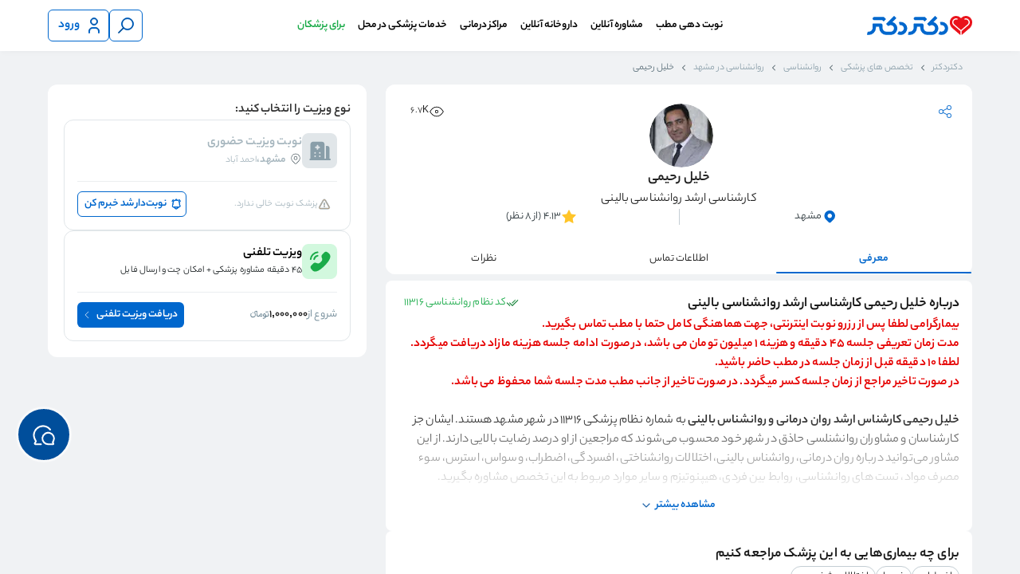

--- FILE ---
content_type: text/html; charset=utf-8
request_url: https://drdr.ir/dr/15184/%D8%AE%D9%84%DB%8C%D9%84-%D8%B1%D8%AD%DB%8C%D9%85%DB%8C/
body_size: 40094
content:
<!DOCTYPE html><html lang="fa"><head><meta charSet="utf-8" data-next-head=""/><meta name="viewport" content="width=device-width, initial-scale=1 , shrink-to-fit=no" data-next-head=""/><meta http-equiv="Content-Type" content="text/html; charset=utf-8" data-next-head=""/><meta name="application-name" content="دکتردکتر" data-next-head=""/><meta name="apple-mobile-web-app-capable" content="yes" data-next-head=""/><meta name="apple-mobile-web-app-status-bar-style" content="default" data-next-head=""/><meta name="apple-mobile-web-app-title" content="دکتردکتر" data-next-head=""/><meta name="format-detection" content="telephone=no" data-next-head=""/><meta name="mobile-web-app-capable" content="yes" data-next-head=""/><meta name="msapplication-config" content="/icons/browserconfig.xml" data-next-head=""/><meta name="msapplication-TileColor" content="#2B5797" data-next-head=""/><meta name="msapplication-tap-highlight" content="no" data-next-head=""/><meta name="theme-color" content="#ffffff" data-next-head=""/><meta property="og:type" content="website" data-next-head=""/><meta property="og:site_name" content="دکتردکتر" data-next-head=""/><meta property="og:locale" content="fa_IR" data-next-head=""/><link rel="manifest" href="/manifest.json" data-next-head=""/><link href="/favicon.svg" rel="icon" data-next-head=""/><meta name="description" content="دکتر خلیل رحیمی: کارشناس ارشد روانشناسی بالینی در مشهد با امکان ثبت نوبت آنلاین؛ در سریع ترین زمان از خلیل رحیمی نوبت بگیرید و اطلاعات و شماره تماس را مشاهده کنید." data-next-head=""/><meta name="robots" content="index, follow" data-next-head=""/><meta property="og:title" content="دکتر خلیل رحیمی کارشناس ارشد روانشناسی بالینی در مشهد + نوبت دهی و تلفن" data-next-head=""/><meta property="og:description" content="دکتر خلیل رحیمی: کارشناس ارشد روانشناسی بالینی در مشهد با امکان ثبت نوبت آنلاین؛ در سریع ترین زمان از خلیل رحیمی نوبت بگیرید و اطلاعات و شماره تماس را مشاهده کنید." data-next-head=""/><link rel="canonical" href="https://drdr.ir/dr/15184/%D8%AE%D9%84%DB%8C%D9%84-%D8%B1%D8%AD%DB%8C%D9%85%DB%8C/" data-next-head=""/><title data-next-head="">دکتر خلیل رحیمی کارشناس ارشد روانشناسی بالینی در مشهد + نوبت دهی و تلفن</title><meta property="og:url" content="https://drdr.ir/dr/15184/%D8%AE%D9%84%DB%8C%D9%84-%D8%B1%D8%AD%DB%8C%D9%85%DB%8C/" data-next-head=""/><meta property="og:image" content="https://cdn.drdr.ir/storage/media/doctors/avatars/94c21246e82a6166420429b9e39d8e54a84ce85f.jpg" data-next-head=""/><meta property="og:image:alt" content="دکتر خلیل رحیمی" data-next-head=""/><link rel="preload" href="https://cdn.drdr.ir/storage/media/doctors/avatars/94c21246e82a6166420429b9e39d8e54a84ce85f-thumb.jpg" as="image" data-next-head=""/><meta name="emotion-insertion-point" content=""/><link rel="icon" type="image/png" sizes="32x32" href="/favicon.svg"/><link rel="icon" type="image/png" sizes="16x16" href="/favicon.svg"/><link rel="manifest" href="/manifest.json"/><link rel="mask-icon" href="/images/icons/safari-pinned-tab.svg" color="#5bbad5"/><link rel="shortcut icon" href="/favicon.ico" type="image/x-icon"/><link rel="icon" type="image/png" sizes="32x32" href="/images/icons/favicon-32x32.png"/><link rel="apple-touch-icon" href="/images/icons/favicon-180x180.png"/><link rel="apple-touch-icon" sizes="180x180" href="/images/icons/favicon-180x180.png"/><link rel="apple-touch-icon" sizes="152x152" href="/images/icons/favicon-152x152.png"/><link rel="icon" href="/favicon.ico"/><link rel="preload" href="/_next/static/media/6113c92427e37f2f-s.p.woff" as="font" type="font/woff" crossorigin="anonymous" data-next-font="size-adjust"/><link rel="preload" href="/_next/static/media/ac0883a6b99b95f2-s.p.woff" as="font" type="font/woff" crossorigin="anonymous" data-next-font="size-adjust"/><link rel="preload" href="/_next/static/media/2983771e4197cb7d-s.p.woff" as="font" type="font/woff" crossorigin="anonymous" data-next-font="size-adjust"/><link rel="preload" href="/_next/static/css/d77159caf1969484.css" as="style"/><script type="application/ld+json" data-next-head="">[{"@context":"https://schema.org","@type":"Physician","name":"خلیل رحیمی","url":"https://drdr.ir/dr/15184/%D8%AE%D9%84%DB%8C%D9%84-%D8%B1%D8%AD%DB%8C%D9%85%DB%8C/","image":"https://cdn.drdr.ir/storage/media/doctors/avatars/94c21246e82a6166420429b9e39d8e54a84ce85f.jpg","alternateName":"خلیل رحیمی - روانشناسی مشهد ","isAcceptingNewPatients":true,"isAccessibleForFree":false,"medicalSpecialty":"psychology","priceRange":"IRR 10000000 Reservation fee","currenciesAccepted":"IRR","paymentAccepted":"Cash, Debit Card","potentialAction":{"@type":"ReserveAction","target":{"@type":"EntryPoint","actionPlatform":["http://schema.org/DesktopWebPlatform","http://schema.org/MobileWebPlatform"],"inLanguage":"fa-IR","url":"https://drdr.ir/dr/15184/%D8%AE%D9%84%DB%8C%D9%84-%D8%B1%D8%AD%DB%8C%D9%85%DB%8C/"},"result":{"@type":"Reservation","name":"Appointment"}},"geo":{"@type":"GeoCoordinates","latitude":36.293190002441,"longitude":59.579063415527},"makesOffer":[{"@type":"Offer","url":"https://drdr.ir/fields/disease/anxiety","name":"اضطراب"},{"@type":"Offer","url":"https://drdr.ir/fields/disease/phobia","name":"فوبیا"},{"@type":"Offer","url":"https://drdr.ir/fields/services/family-counseling","name":"مشاوره خانواده"},{"@type":"Offer","url":"https://drdr.ir/fields/services/couples-therapy","name":"زوج درمانی"},{"@type":"Offer","url":"https://drdr.ir/fields/services/anger-control","name":"کنترل خشم"},{"@type":"Offer","url":"https://drdr.ir/fields/services/premarital-counseling","name":"مشاوره قبل ازدواج"},{"@type":"Offer","url":"https://drdr.ir/fields/services/addiction-counseling","name":"مشاوره اعتیاد"},{"@type":"Offer","url":"https://drdr.ir/fields/services/neurofeedback","name":"نوروفیدبک"},{"@type":"Offer","url":"https://drdr.ir/fields/disease/personality-disorders","name":"اختلالات شخصیت"},{"@type":"Offer","url":"https://drdr.ir/fields/services/hypnotherapy","name":"هیپنوتیزم (هیپنوتراپیست)"}],"telephone":"05138412682","address":{"@type":"PostalAddress","addressCountry":"IR","addressLocality":"مشهد","streetAddress":"خراسان رضوی -   مشهد - خیابان عرف ۲، ساختمان پزشکان مهر، طبقه ۲"},"aggregateRating":{"@context":"http://schema.org","@type":"aggregateRating","bestRating":5,"ratingCount":8,"ratingValue":4.13},"review":[{"@type":"Review","author":{"@type":"Person","name":"کاربر دکتردکتر"},"datePublished":"2025-10-13","reviewBody":"دکتر بسیار ،مهربان صبور و عالی هستند","reviewRating":{"@type":"Rating","bestRating":"5","ratingValue":"5","worstRating":"0"}},{"@type":"Review","author":{"@type":"Person","name":"کاربر دکتردکتر"},"datePublished":"2024-05-15","reviewBody":"اگه بخوام در یک جمله بگم ایشون بسیار حرفه ای و توانمند در حوزه کاری خودشان 👌","reviewRating":{"@type":"Rating","bestRating":"5","ratingValue":"5","worstRating":"0"}},{"@type":"Review","author":{"@type":"Person","name":"داریوش"},"datePublished":"2024-02-17","reviewBody":"صبور ؛ قابل اطمینان ؛ تشخیص صحیح ؛ روش\n درمان متفاوت ، جذاب و مارآمد","reviewRating":{"@type":"Rating","bestRating":"5","ratingValue":"5","worstRating":"0"}},{"@type":"Review","author":{"@type":"Person","name":"کاربر دکتردکتر"},"datePublished":"2024-01-27","reviewBody":"از نظر من جز بهترین روانشناس های مشهد هستن ،و بهترین الگو برای من ،و بهترین استاد دانشگاه","reviewRating":{"@type":"Rating","bestRating":"5","ratingValue":"5","worstRating":"0"}}]}]</script><script type="application/ld+json" data-next-head="">[{"@context":"https://schema.org","@type":"WebPage","@id":"https://drdr.ir/dr/15184/%D8%AE%D9%84%DB%8C%D9%84-%D8%B1%D8%AD%DB%8C%D9%85%DB%8C/","primaryImageOfPage":{"contentUrl":"https://cdn.drdr.ir/storage/media/doctors/avatars/94c21246e82a6166420429b9e39d8e54a84ce85f.jpg","name":"عکس دکتر خلیل رحیمی"}}]</script><script type="application/ld+json" data-next-head="">[{"@context":"https://schema.org","@type":"FAQPage","mainEntity":[{"@type":"Question","name":"هزینه ویزیت خلیل رحیمی چقدر است؟","acceptedAnswer":{"@type":"Answer","text":"هزینه ویزیت و به طور کلی درمان، عدد ثابتی نیست و به نوع خدمتی که از خلیل رحیمی دریافت می کنید بستگی دارد."}},{"@type":"Question","name":"نظر و تجربه درمان مراجعین خلیل رحیمی چیست؟","acceptedAnswer":{"@type":"Answer","text":"بر اساس امتیازی که 8 نفر به کیفیت پذیرش و درمان خلیل رحیمی داده‌اند، امتیاز ایشان در سامانه دکتردکتر تا این لحظه 4.13 از ۵ است. در قسمت نظرات برای پزشک می توانید نظراتی که مراجعین قبلی درباره ایشان نوشته‌اند را بخوانید."}},{"@type":"Question","name":"نزدیک‌ترین نوبت خلیل رحیمی چه زمانی است؟","acceptedAnswer":{"@type":"Answer","text":"برای اطلاع از نزدیک‌ترین نوبت خلیل رحیمی به قسمت دریافت نوبت در پروفایل ایشان مراجعه کنید. در صورتیکه خلیل رحیمی نوبت خالی نداشت، با کلیک روی گزینه « نوبت دار شد اطلاع بده » سریع‌تر از دیگران از اولین نوبت خالی ایشان باخبر شوید."}},{"@type":"Question","name":"تحصیلات خلیل رحیمی چیست؟","acceptedAnswer":{"@type":"Answer","text":"تحصیلات خلیل رحیمی، کارشناسی ارشد, در رشته روانشناسی, است."}}]}]</script><style data-emotion="mui-global 0"></style><style data-emotion="mui-global cu2dbz">:root{--breakpoint-small:599px;--breakpoint-medium:992px;--breakpoint-large:959px;--breakpoint-extra-large:1199px;--mui-palette-Skeleton-bg:#cdd7e1!important;}</style><style data-emotion="mui-global 12oc0ta">html{overflow:hidden;}.none-overflow{scrollbar-width:'none';overflow:none;border:none;}.none-overflow::-webkit-scrollbar{display:none;}html.hide-support-fab #flowchat-toggle-frame-wrapper{display:none!important;}html.shift-support-fab-medium #flowchat-toggle-frame-wrapper{bottom:90px!important;}html.shift-support-fab-small #flowchat-toggle-frame-wrapper{bottom:72px!important;}html.shift-support-fab-large #flowchat-toggle-frame-wrapper{bottom:120px!important;}.layout-container{overflow-y:auto;overflow-x:hidden;height:100vh;direction:rtl;}.text-ellipsis{overflow:hidden;text-overflow:ellipsis;white-space:nowrap;}.appointment-flow-layout{background-color:#ebeef0;}.homepage-main{background-color:#ffffff;}p{margin:0;}.evisit-home-banners-container{background-color:#ffffff;margin-bottom:4px;}.evisit-home-banners-container.evisit-home-banners-container .section{padding:16px 0;}a{color:unset;-webkit-text-decoration:none;text-decoration:none;}.thin-scrollbar{scrollbar-width:thin;}.thin-scrollbar::-webkit-scrollbar{display:block;width:5px;height:5px;}.thin-scrollbar::-webkit-scrollbar-thumb{background-color:#c4c4c4;border:transparent;border-radius:5px;}.no-scrollbar{scrollbar-width:none;}.no-scrollbar::-webkit-scrollbar{display:none;}.rtl{direction:rtl;}.alert-main-container_funel .alert-main-container{max-width:1160px;margin:auto;}*:focus-visible{outline:none!important;}@media (max-width: 992px){html{overflow-y:auto;}.only-desktop{display:none!important;}.layout-container-with-bottom-nav{padding-bottom:62px;}.cc-nsge.cc-nsge.cc-nsge.cc-nsge.cc-nsge.cc-nsge{bottom:75px!important;}}.checkout-separator{height:8px;}.text-visit-separator{height:2px;}.slider-section-edge-spacing .section-wrapper{padding:0!important;}.slider-section-edge-spacing .drdr-slider,.slider-section-edge-spacing .section-title{padding-right:16px;}.slider-section-edge-spacing .section-wrapper{padding:0!important;}.slider-section-edge-spacing .drdr-slider,.slider-section-edge-spacing .section-title{padding-right:16px;}@media (min-width: 992px){.slider-section-edge-spacing .drdr-slider,.slider-section-edge-spacing .section-title{padding-right:3px;}}@media (min-width: 993px){.only-mobile{display:none!important;}}.MuiSkeleton-root{-webkit-transform:none!important;-moz-transform:none!important;-ms-transform:none!important;transform:none!important;}.MuiSkeleton-root:after{background:linear-gradient(
        90deg,
        transparent,
        rgba(0 0 0 / 0.08),
        transparent
      )!important;}</style><style data-emotion="mui-global o6gwfi">html{-webkit-font-smoothing:antialiased;-moz-osx-font-smoothing:grayscale;box-sizing:border-box;-webkit-text-size-adjust:100%;}*,*::before,*::after{box-sizing:inherit;}strong,b{font-weight:700;}body{margin:0;color:rgba(0, 0, 0, 0.87);font-family:"Roboto","Helvetica","Arial",sans-serif;font-weight:400;font-size:1rem;line-height:1.5;letter-spacing:0.00938em;background-color:#fff;}@media print{body{background-color:#fff;}}body::backdrop{background-color:#fff;}</style><style data-emotion="mui 1xf5gwr rcs0pe duo589 1im1ry6 8srbmx 9sxbof 1s63ceu 11n2uyu u5yywc c76uck 1h530y8 izhpdz 1005u0 hvbmws 1vzwyyz 51eq8m 616f2o 1nd5pgh 171khhk 1jbz5vx 1cefeiy 1mcvgrp 1b05pra 484jot etx8kh 2x6zaa 5isoyu 1xygitd 1rc5ez7 xtjc7y 5t14sc 1bz0kto okfin8 1y87bbe 1t0upko 1k463lm 17v5mph 16ol4zt vacrua y9og9t jdjj2v 1k5wusl 1xnrl3w plpsnh g1neo0 18sdx7o lz5axa 1dl5j2l 16pv1fu 8tx5zu 17zuisp px8ed4 1g537s6 15xevx5 1fe3bag 1hvw96w s22uhe 1m3znrq 4x7tdu 1gs5tf8 1so3ha3 1f52rn1 130hlzt o7sx1z 14o8ny9 1fcogk4 cmdthr hcgxrr 56e5iu 1jxks8 6et6et 194mmtf 19ardm8 1a46uxr 1w769db ruejii xhex31 1nl5rgj k7fhor 5gkdwk whk4v1 1oqtw0e 1p6k9i0 1mbgmi2 1q368vs">.mui-1xf5gwr{background-color:#F0F2F4;scroll-padding-top:calc( 128px + (100vw * 0) + (0px)  );}.mui-1xf5gwr.white-bg{background-color:#FFFFFF;}.mui-1xf5gwr.appointment-flow-layout{scroll-padding-top:calc( 128px + (100vw * 0) + (0px)  + 55px );}.mui-1xf5gwr.expertise-list-layout{scroll-padding-top:calc( 128px + (100vw * 0) + (0px)  + 56px );}@media (max-width: 992px){.mui-1xf5gwr{scroll-padding-top:calc( 120px + (100vw * 0) + (0px)  + 40px );}.mui-1xf5gwr.expertise-list-layout{scroll-padding-top:calc( 120px + (100vw * 0) + (0px)  + 50px );}}.mui-rcs0pe{direction:rtl;position:-webkit-sticky;position:sticky;top:0;right:0;left:0;z-index:30;display:block;}.mui-rcs0pe .section{max-width:100%!important;}.mui-rcs0pe .header-top{max-width:1160px;margin:auto;}.mui-rcs0pe .logo-name{height:24px;}.mui-rcs0pe .search-container{display:-webkit-box;display:-webkit-flex;display:-ms-flexbox;display:flex;-webkit-box-pack:center;-ms-flex-pack:center;-webkit-justify-content:center;justify-content:center;-webkit-align-items:center;-webkit-box-align:center;-ms-flex-align:center;align-items:center;grid-area:search-container;}.mui-rcs0pe .search-container .search-component{width:532px;}@media (max-width: 992px){.mui-rcs0pe .search-container .search-component{width:100%;}}.mui-rcs0pe .appointment-pendinng-alert-container-plp{margin-top:16px;}.mui-rcs0pe .section-wrapper{width:100vw;background-color:#FFFFFF;box-shadow:0px 4px 6px -2px rgba(50, 50, 50, 0.03),0px -3px 10px -4px rgba(50, 50, 50, 0.08);}.mui-rcs0pe.with-input .header-top{grid-template-areas:'drdr-logo search-container user-button' 'drdr-navbar drdr-navbar drdr-navbar';padding-top:4px;padding-bottom:12px;row-gap:16px;}.mui-rcs0pe.with-input .drdr-navbar{padding:4px 0 0;}.mui-rcs0pe .header-top{display:grid;grid-template-areas:'drdr-logo drdr-navbar user-button';grid-template-columns:155px 1fr 155px;row-gap:0;background:#FFFFFF;padding-top:12px;padding-bottom:12px;-webkit-align-items:center;-webkit-box-align:center;-ms-flex-align:center;align-items:center;}.mui-rcs0pe .header-top .right-button-wrapper{display:-webkit-box;display:-webkit-flex;display:-ms-flexbox;display:flex;grid-area:right-button;}.mui-rcs0pe .header-top .search-input-area{grid-area:search-container;-webkit-transition:all 0.5s ease;transition:all 0.5s ease;opacity:1;max-height:100px;}.mui-rcs0pe .header-top .drdr-logo{grid-area:drdr-logo;width:132px;height:24px;}.mui-rcs0pe .header-top .logo-wrapper{height:100%;}.mui-rcs0pe .header-top .drdr-navbar{grid-area:drdr-navbar;}.mui-rcs0pe .header-top .drdr-navbar .menu-container{top:82%;}.mui-rcs0pe .user-button-container{min-width:80px;grid-area:user-button;display:-webkit-box;display:-webkit-flex;display:-ms-flexbox;display:flex;-webkit-box-pack:end;-ms-flex-pack:end;-webkit-justify-content:flex-end;justify-content:flex-end;-webkit-align-items:center;-webkit-box-align:center;-ms-flex-align:center;align-items:center;gap:10px;}.mui-rcs0pe .live-filters{height:32px;width:100%;margin:12px 0 2px;}.mui-rcs0pe .live-filters .chips-container{display:-webkit-box;display:-webkit-flex;display:-ms-flexbox;display:flex;gap:8px;overflow-x:scroll;padding:0 16px;}.mui-rcs0pe .live-filters .chips-container .filters-chips-container{display:-webkit-box;display:-webkit-flex;display:-ms-flexbox;display:flex;-webkit-flex-direction:row;-ms-flex-direction:row;flex-direction:row;gap:8px;}.mui-rcs0pe .live-filters .chips-container::-webkit-scrollbar{display:none;}.mui-rcs0pe .live-filters .chips-container .drdr-chips .label-badge-container{width:-webkit-max-content;width:-moz-max-content;width:max-content;}.mui-rcs0pe .hide-live-filters{height:0px;}@media (max-width: 992px){.mui-rcs0pe .search-container .search{width:100%;}.mui-rcs0pe.with-input .section-wrapper{padding-bottom:12px;}.mui-rcs0pe .logo-name{height:14px;width:77px;}.mui-rcs0pe .logo-wrapper{display:-webkit-box;display:-webkit-flex;display:-ms-flexbox;display:flex;-webkit-align-items:center;-webkit-box-align:center;-ms-flex-align:center;align-items:center;}.mui-rcs0pe.mui-rcs0pe .section-wrapper{padding-left:0;padding-right:0;}.mui-rcs0pe .header-top{padding-left:16px;padding-right:16px;row-gap:8px;}.mui-rcs0pe:not(.with-input).mui-rcs0pe:not(.with-input) .header-top{padding-bottom:6px;row-gap:0;}.mui-rcs0pe:not(.with-input) .header-top:not(.with-drawer) .drdr-logo{-webkit-box-pack:start;-ms-flex-pack:start;-webkit-justify-content:flex-start;justify-content:flex-start;}.mui-rcs0pe.mui-rcs0pe .login-button{width:32px;min-width:32px;height:32px;padding:8px;}.mui-rcs0pe.mui-rcs0pe .login-button .MuiButton-startIcon{margin-left:0;width:16px;height:16px;}.mui-rcs0pe.mui-rcs0pe .login-button div{display:none;}.mui-rcs0pe.mui-rcs0pe .login-button .MuiButton-startIcon svg{width:16px;height:16px;}.mui-rcs0pe .search-button{width:32px;min-width:32px;height:32px;}.mui-rcs0pe .search-button svg{width:16px;height:16px;}.mui-rcs0pe .search-button .icon-wrapper{height:16px;}.mui-rcs0pe .user-button-container{min-width:35px;}.mui-rcs0pe.mui-rcs0pe .header-top{padding-bottom:0;grid-template-areas:'drdr-logo user-button';grid-template-columns:1fr 1fr;}.mui-rcs0pe.mui-rcs0pe .header-top .drdr-logo{display:-webkit-box;display:-webkit-flex;display:-ms-flexbox;display:flex;-webkit-align-items:center;-webkit-box-align:center;-ms-flex-align:center;align-items:center;-webkit-box-pack:center;-ms-flex-pack:center;-webkit-justify-content:center;justify-content:center;}.mui-rcs0pe.mui-rcs0pe .header-top .search-input-area-fade{max-height:0;min-height:0;overflow:hidden;opacity:0;}.mui-rcs0pe .header-top.with-search{grid-template-areas:'drdr-logo user-button' 'search-container search-container';grid-template-columns:1fr 1fr;}.mui-rcs0pe .header-top.with-drawer{grid-template-areas:'right-button drdr-logo user-button';grid-template-columns:1fr 1fr 1fr;padding-top:6px;}.mui-rcs0pe .header-top.with-drawer.with-search{grid-template-areas:'right-button drdr-logo user-button' 'search-container search-container search-container';grid-template-columns:1fr 1fr 1fr;row-gap:4px;}}.mui-duo589{width:100vw;}.mui-duo589 .section-wrapper{width:100%;}.mui-duo589 .section{-webkit-flex:1;-ms-flex:1;flex:1;margin:auto;max-width:1160px;}@media (max-width: 1210px){.mui-duo589 .section-wrapper{padding:0 16px;}.mui-duo589 .section{margin:unset;}}.mui-1im1ry6{display:-webkit-box;display:-webkit-flex;display:-ms-flexbox;display:flex;overflow:hidden;-webkit-box-pack:center;-ms-flex-pack:center;-webkit-justify-content:center;justify-content:center;-webkit-align-items:flex-start;-webkit-box-align:flex-start;-ms-flex-align:flex-start;align-items:flex-start;gap:8px;}.mui-8srbmx{display:-webkit-inline-box;display:-webkit-inline-flex;display:-ms-inline-flexbox;display:inline-flex;-webkit-align-items:center;-webkit-box-align:center;-ms-flex-align:center;align-items:center;-webkit-box-pack:center;-ms-flex-pack:center;-webkit-justify-content:center;justify-content:center;position:relative;box-sizing:border-box;-webkit-tap-highlight-color:transparent;background-color:transparent;outline:0;border:0;margin:0;border-radius:0;padding:0;cursor:pointer;-webkit-user-select:none;-moz-user-select:none;-ms-user-select:none;user-select:none;vertical-align:middle;-moz-appearance:none;-webkit-appearance:none;-webkit-text-decoration:none;text-decoration:none;color:inherit;font-family:"Roboto","Helvetica","Arial",sans-serif;font-weight:500;font-size:0.875rem;line-height:1.75;letter-spacing:0.02857em;text-transform:uppercase;min-width:64px;padding:6px 16px;border:0;border-radius:4px;-webkit-transition:background-color 250ms cubic-bezier(0.4, 0, 0.2, 1) 0ms,box-shadow 250ms cubic-bezier(0.4, 0, 0.2, 1) 0ms,border-color 250ms cubic-bezier(0.4, 0, 0.2, 1) 0ms,color 250ms cubic-bezier(0.4, 0, 0.2, 1) 0ms;transition:background-color 250ms cubic-bezier(0.4, 0, 0.2, 1) 0ms,box-shadow 250ms cubic-bezier(0.4, 0, 0.2, 1) 0ms,border-color 250ms cubic-bezier(0.4, 0, 0.2, 1) 0ms,color 250ms cubic-bezier(0.4, 0, 0.2, 1) 0ms;padding:6px 8px;color:var(--variant-textColor);background-color:var(--variant-textBg);--variant-textColor:#1976d2;--variant-outlinedColor:#1976d2;--variant-outlinedBorder:rgba(25, 118, 210, 0.5);--variant-containedColor:#fff;--variant-containedBg:#1976d2;min-height:32px;max-height:48px;-webkit-transition:50ms;transition:50ms;border-radius:6px;white-space:nowrap;min-width:40px;letter-spacing:normal;background-color:transparent;color:#0067CD;border:1px solid currentColor;height:40px;padding-top:8px;padding-bottom:8px;padding-right:8px;padding-left:8px;}.mui-8srbmx::-moz-focus-inner{border-style:none;}.mui-8srbmx.Mui-disabled{pointer-events:none;cursor:default;}@media print{.mui-8srbmx{-webkit-print-color-adjust:exact;color-adjust:exact;}}.mui-8srbmx:hover{-webkit-text-decoration:none;text-decoration:none;}.mui-8srbmx.Mui-disabled{color:rgba(0, 0, 0, 0.26);}@media (hover: hover){.mui-8srbmx:hover{--variant-containedBg:#1565c0;--variant-textBg:rgba(25, 118, 210, 0.04);--variant-outlinedBorder:#1976d2;--variant-outlinedBg:rgba(25, 118, 210, 0.04);}}.mui-8srbmx.mui-8srbmx.mui-8srbmx[disabled]{background-color:transparent;}.mui-8srbmx svg{stroke:currentColor;width:24px;height:24px;}@media (hover: hover){.mui-8srbmx:hover{background-color:transparent;color:#004E9B;border:1px solid currentColor;}}@media (hover: none){.mui-8srbmx:hover{background-color:transparent;}.mui-8srbmx:active{background-color:transparent;color:#003365;border:1px solid currentColor;}}.mui-8srbmx:active{background-color:transparent;color:#003365;border:1px solid currentColor;}.mui-8srbmx .MuiCircularProgress-root{position:absolute;color:#0067CD;}.mui-8srbmx .MuiButton-startIcon{margin-left:6px;margin-right:0;}.mui-8srbmx .MuiButton-endIcon{margin-left:0;margin-right:6px;}.mui-8srbmx .icon-wrapper{height:24px;visibility:visible;}.mui-9sxbof{display:-webkit-inline-box;display:-webkit-inline-flex;display:-ms-inline-flexbox;display:inline-flex;-webkit-align-items:center;-webkit-box-align:center;-ms-flex-align:center;align-items:center;-webkit-box-pack:center;-ms-flex-pack:center;-webkit-justify-content:center;justify-content:center;position:relative;box-sizing:border-box;-webkit-tap-highlight-color:transparent;background-color:transparent;outline:0;border:0;margin:0;border-radius:0;padding:0;cursor:pointer;-webkit-user-select:none;-moz-user-select:none;-ms-user-select:none;user-select:none;vertical-align:middle;-moz-appearance:none;-webkit-appearance:none;-webkit-text-decoration:none;text-decoration:none;color:inherit;font-family:"Roboto","Helvetica","Arial",sans-serif;font-weight:500;font-size:0.875rem;line-height:1.75;letter-spacing:0.02857em;text-transform:uppercase;min-width:64px;padding:6px 16px;border:0;border-radius:4px;-webkit-transition:background-color 250ms cubic-bezier(0.4, 0, 0.2, 1) 0ms,box-shadow 250ms cubic-bezier(0.4, 0, 0.2, 1) 0ms,border-color 250ms cubic-bezier(0.4, 0, 0.2, 1) 0ms,color 250ms cubic-bezier(0.4, 0, 0.2, 1) 0ms;transition:background-color 250ms cubic-bezier(0.4, 0, 0.2, 1) 0ms,box-shadow 250ms cubic-bezier(0.4, 0, 0.2, 1) 0ms,border-color 250ms cubic-bezier(0.4, 0, 0.2, 1) 0ms,color 250ms cubic-bezier(0.4, 0, 0.2, 1) 0ms;padding:6px 8px;color:var(--variant-textColor);background-color:var(--variant-textBg);--variant-textColor:#1976d2;--variant-outlinedColor:#1976d2;--variant-outlinedBorder:rgba(25, 118, 210, 0.5);--variant-containedColor:#fff;--variant-containedBg:#1976d2;min-height:32px;max-height:48px;-webkit-transition:50ms;transition:50ms;border-radius:6px;white-space:nowrap;min-width:40px;letter-spacing:normal;background-color:transparent;color:#0067CD;border:1px solid currentColor;height:40px;padding-top:6px;padding-bottom:6px;padding-right:6px;padding-left:12px;}.mui-9sxbof::-moz-focus-inner{border-style:none;}.mui-9sxbof.Mui-disabled{pointer-events:none;cursor:default;}@media print{.mui-9sxbof{-webkit-print-color-adjust:exact;color-adjust:exact;}}.mui-9sxbof:hover{-webkit-text-decoration:none;text-decoration:none;}.mui-9sxbof.Mui-disabled{color:rgba(0, 0, 0, 0.26);}@media (hover: hover){.mui-9sxbof:hover{--variant-containedBg:#1565c0;--variant-textBg:rgba(25, 118, 210, 0.04);--variant-outlinedBorder:#1976d2;--variant-outlinedBg:rgba(25, 118, 210, 0.04);}}.mui-9sxbof.mui-9sxbof.mui-9sxbof[disabled]{background-color:transparent;}.mui-9sxbof svg{stroke:currentColor;width:24px;height:24px;}@media (hover: hover){.mui-9sxbof:hover{background-color:transparent;color:#004E9B;border:1px solid currentColor;}}@media (hover: none){.mui-9sxbof:hover{background-color:transparent;}.mui-9sxbof:active{background-color:transparent;color:#003365;border:1px solid currentColor;}}.mui-9sxbof:active{background-color:transparent;color:#003365;border:1px solid currentColor;}.mui-9sxbof .MuiCircularProgress-root{position:absolute;color:#0067CD;}.mui-9sxbof .MuiButton-startIcon{margin-left:6px;margin-right:0;}.mui-9sxbof .MuiButton-endIcon{margin-left:0;margin-right:6px;}.mui-9sxbof .icon-wrapper{height:24px;visibility:visible;}.mui-1s63ceu{display:inherit;margin-right:8px;margin-left:-4px;}.mui-1s63ceu>*:nth-of-type(1){font-size:20px;}.mui-11n2uyu{font-weight:600;margin:0px;font-size:16px;line-height:28px;}@media (max-width: 992px){.mui-11n2uyu{font-size:14px;line-height:24px;}}.mui-u5yywc{display:-webkit-box;display:-webkit-flex;display:-ms-flexbox;display:flex;-webkit-flex-direction:row;-ms-flex-direction:row;flex-direction:row;-webkit-align-self:center;-ms-flex-item-align:center;align-self:center;-webkit-box-pack:center;-ms-flex-pack:center;-webkit-justify-content:center;justify-content:center;padding:0;}.mui-u5yywc .black-menu-button{color:#010101;}.mui-u5yywc .navbar-right-section,.mui-u5yywc .navbar-left-section{display:-webkit-box;display:-webkit-flex;display:-ms-flexbox;display:flex;height:40px;list-style:none;-webkit-align-items:center;-webkit-box-align:center;-ms-flex-align:center;align-items:center;}.mui-u5yywc .mega-menu-list-item,.mui-u5yywc .trigger-container{height:100%;}.mui-u5yywc.mui-u5yywc .trigger-container{display:-webkit-box;display:-webkit-flex;display:-ms-flexbox;display:flex;-webkit-flex-direction:row;-ms-flex-direction:row;flex-direction:row;-webkit-align-items:center;-webkit-box-align:center;-ms-flex-align:center;align-items:center;}@media (max-width: 992px){.mui-u5yywc{display:none;}}.mui-c76uck{display:-webkit-inline-box;display:-webkit-inline-flex;display:-ms-inline-flexbox;display:inline-flex;-webkit-align-items:center;-webkit-box-align:center;-ms-flex-align:center;align-items:center;-webkit-box-pack:center;-ms-flex-pack:center;-webkit-justify-content:center;justify-content:center;position:relative;box-sizing:border-box;-webkit-tap-highlight-color:transparent;background-color:transparent;outline:0;border:0;margin:0;border-radius:0;padding:0;cursor:pointer;-webkit-user-select:none;-moz-user-select:none;-ms-user-select:none;user-select:none;vertical-align:middle;-moz-appearance:none;-webkit-appearance:none;-webkit-text-decoration:none;text-decoration:none;color:inherit;font-family:"Roboto","Helvetica","Arial",sans-serif;font-weight:500;font-size:0.875rem;line-height:1.75;letter-spacing:0.02857em;text-transform:uppercase;min-width:64px;padding:6px 16px;border:0;border-radius:4px;-webkit-transition:background-color 250ms cubic-bezier(0.4, 0, 0.2, 1) 0ms,box-shadow 250ms cubic-bezier(0.4, 0, 0.2, 1) 0ms,border-color 250ms cubic-bezier(0.4, 0, 0.2, 1) 0ms,color 250ms cubic-bezier(0.4, 0, 0.2, 1) 0ms;transition:background-color 250ms cubic-bezier(0.4, 0, 0.2, 1) 0ms,box-shadow 250ms cubic-bezier(0.4, 0, 0.2, 1) 0ms,border-color 250ms cubic-bezier(0.4, 0, 0.2, 1) 0ms,color 250ms cubic-bezier(0.4, 0, 0.2, 1) 0ms;padding:6px 8px;color:var(--variant-textColor);background-color:var(--variant-textBg);--variant-textColor:#1976d2;--variant-outlinedColor:#1976d2;--variant-outlinedBorder:rgba(25, 118, 210, 0.5);--variant-containedColor:#fff;--variant-containedBg:#1976d2;min-height:32px;max-height:48px;-webkit-transition:50ms;transition:50ms;border-radius:6px;white-space:nowrap;min-width:32px;letter-spacing:normal;background-color:transparent;color:#0067CD;border:none;height:32px;padding-top:4px;padding-bottom:4px;padding-right:8px;padding-left:8px;}.mui-c76uck::-moz-focus-inner{border-style:none;}.mui-c76uck.Mui-disabled{pointer-events:none;cursor:default;}@media print{.mui-c76uck{-webkit-print-color-adjust:exact;color-adjust:exact;}}.mui-c76uck:hover{-webkit-text-decoration:none;text-decoration:none;}.mui-c76uck.Mui-disabled{color:rgba(0, 0, 0, 0.26);}@media (hover: hover){.mui-c76uck:hover{--variant-containedBg:#1565c0;--variant-textBg:rgba(25, 118, 210, 0.04);--variant-outlinedBorder:#1976d2;--variant-outlinedBg:rgba(25, 118, 210, 0.04);}}.mui-c76uck.mui-c76uck.mui-c76uck[disabled]{background-color:transparent;}.mui-c76uck svg{stroke:currentColor;width:16px;height:16px;}@media (hover: hover){.mui-c76uck:hover{background-color:transparent;color:#004E9B;}}@media (hover: none){.mui-c76uck:hover{background-color:transparent;}.mui-c76uck:active{background-color:transparent;color:#003365;}}.mui-c76uck:active{background-color:transparent;color:#003365;}.mui-c76uck .MuiCircularProgress-root{position:absolute;color:#0067CD;}.mui-c76uck .MuiButton-startIcon{margin-left:4px;margin-right:0;}.mui-c76uck .MuiButton-endIcon{margin-left:0;margin-right:4px;}.mui-c76uck .icon-wrapper{height:16px;visibility:visible;}.mui-1h530y8{font-weight:600;margin:0px;font-size:14px;line-height:24px;}@media (max-width: 992px){.mui-1h530y8{font-size:14px;line-height:24px;}}.mui-izhpdz{display:-webkit-inline-box;display:-webkit-inline-flex;display:-ms-inline-flexbox;display:inline-flex;-webkit-align-items:center;-webkit-box-align:center;-ms-flex-align:center;align-items:center;-webkit-box-pack:center;-ms-flex-pack:center;-webkit-justify-content:center;justify-content:center;position:relative;box-sizing:border-box;-webkit-tap-highlight-color:transparent;background-color:transparent;outline:0;border:0;margin:0;border-radius:0;padding:0;cursor:pointer;-webkit-user-select:none;-moz-user-select:none;-ms-user-select:none;user-select:none;vertical-align:middle;-moz-appearance:none;-webkit-appearance:none;-webkit-text-decoration:none;text-decoration:none;color:inherit;font-family:"Roboto","Helvetica","Arial",sans-serif;font-weight:500;font-size:0.875rem;line-height:1.75;letter-spacing:0.02857em;text-transform:uppercase;min-width:64px;padding:6px 16px;border:0;border-radius:4px;-webkit-transition:background-color 250ms cubic-bezier(0.4, 0, 0.2, 1) 0ms,box-shadow 250ms cubic-bezier(0.4, 0, 0.2, 1) 0ms,border-color 250ms cubic-bezier(0.4, 0, 0.2, 1) 0ms,color 250ms cubic-bezier(0.4, 0, 0.2, 1) 0ms;transition:background-color 250ms cubic-bezier(0.4, 0, 0.2, 1) 0ms,box-shadow 250ms cubic-bezier(0.4, 0, 0.2, 1) 0ms,border-color 250ms cubic-bezier(0.4, 0, 0.2, 1) 0ms,color 250ms cubic-bezier(0.4, 0, 0.2, 1) 0ms;padding:6px 8px;color:var(--variant-textColor);background-color:var(--variant-textBg);--variant-textColor:#1976d2;--variant-outlinedColor:#1976d2;--variant-outlinedBorder:rgba(25, 118, 210, 0.5);--variant-containedColor:#fff;--variant-containedBg:#1976d2;min-height:32px;max-height:48px;-webkit-transition:50ms;transition:50ms;border-radius:6px;white-space:nowrap;min-width:32px;letter-spacing:normal;background-color:transparent;color:#1AAB49;border:none;height:32px;padding-top:4px;padding-bottom:4px;padding-right:8px;padding-left:8px;}.mui-izhpdz::-moz-focus-inner{border-style:none;}.mui-izhpdz.Mui-disabled{pointer-events:none;cursor:default;}@media print{.mui-izhpdz{-webkit-print-color-adjust:exact;color-adjust:exact;}}.mui-izhpdz:hover{-webkit-text-decoration:none;text-decoration:none;}.mui-izhpdz.Mui-disabled{color:rgba(0, 0, 0, 0.26);}@media (hover: hover){.mui-izhpdz:hover{--variant-containedBg:#1565c0;--variant-textBg:rgba(25, 118, 210, 0.04);--variant-outlinedBorder:#1976d2;--variant-outlinedBg:rgba(25, 118, 210, 0.04);}}.mui-izhpdz.mui-izhpdz.mui-izhpdz[disabled]{background-color:transparent;}.mui-izhpdz svg{stroke:currentColor;width:16px;height:16px;}@media (hover: hover){.mui-izhpdz:hover{background-color:transparent;color:#148539;}}@media (hover: none){.mui-izhpdz:hover{background-color:transparent;}.mui-izhpdz:active{background-color:transparent;color:#0D5825;}}.mui-izhpdz:active{background-color:transparent;color:#0D5825;}.mui-izhpdz .MuiCircularProgress-root{position:absolute;color:#1AAB49;}.mui-izhpdz .MuiButton-startIcon{margin-left:4px;margin-right:0;}.mui-izhpdz .MuiButton-endIcon{margin-left:0;margin-right:4px;}.mui-izhpdz .icon-wrapper{height:16px;visibility:visible;}.mui-1005u0{background-color:#F0F2F4;min-height:100vh;min-width:320px;margin:auto;max-width:1160px;padding-bottom:16px;}@media (max-width: 992px){.mui-1005u0{padding-bottom:8px;}}.mui-1005u0.has-premium-padding{padding-top:16px;}@media (max-width: 992px){.mui-1005u0.has-premium-padding{padding-top:0px;}}.mui-hvbmws .MuiBreadcrumbs-ol{width:-webkit-max-content;width:-moz-max-content;width:max-content;}@media (max-width: 992px){.mui-hvbmws .MuiBreadcrumbs-sizeMd{padding:8px;}.mui-hvbmws .MuiBreadcrumbs-root{overflow:scroll;scrollbar-width:'none';}.mui-hvbmws .MuiBreadcrumbs-root::-webkit-scrollbar{display:none;}}.mui-1vzwyyz{margin:0;font-family:"Roboto","Helvetica","Arial",sans-serif;font-weight:400;font-size:1rem;line-height:1.5;letter-spacing:0.00938em;color:rgba(0, 0, 0, 0.6);padding:0.75rem;letter-spacing:initial;}@media (max-width: 992px){.mui-1vzwyyz .breadcrumb-item{font-size:10px;}}.mui-1vzwyyz .MuiBreadcrumbs-separator{margin-left:0.375rem;margin-right:0.375rem;}.mui-51eq8m{display:-webkit-box;display:-webkit-flex;display:-ms-flexbox;display:flex;-webkit-box-flex-wrap:wrap;-webkit-flex-wrap:wrap;-ms-flex-wrap:wrap;flex-wrap:wrap;-webkit-align-items:center;-webkit-box-align:center;-ms-flex-align:center;align-items:center;padding:0;margin:0;list-style:none;}.mui-616f2o{color:#899EA9;margin:0px;font-weight:400;font-size:12px;line-height:18px;}@media (max-width: 992px){.mui-616f2o{font-size:10px;line-height:16px;}}.mui-1nd5pgh{display:-webkit-box;display:-webkit-flex;display:-ms-flexbox;display:flex;-webkit-user-select:none;-moz-user-select:none;-ms-user-select:none;user-select:none;margin-left:8px;margin-right:8px;}.mui-171khhk{color:#566B76;margin:0px;font-weight:400;font-size:12px;line-height:18px;}@media (max-width: 992px){.mui-171khhk{font-size:10px;line-height:16px;}}.mui-1jbz5vx{width:100%;max-width:100%;display:grid;grid-template-columns:minmax(0, 736px) 400px;gap:24px;row-gap:8px;grid-template-areas:'card-tab-container appointment-tab-container' 'info-tabs-sections appointment-tab-container';}.mui-1jbz5vx.has-suggestion-notif-box{grid-template-areas:'card-tab-container appointment-tab-container' 'suggestion-notif-section appointment-tab-container' 'info-tabs-sections appointment-tab-container';}.mui-1jbz5vx.doctor-media-collection{grid-template-areas:'card-tab-container appointment-tab-container' 'doctor-media-collection appointment-tab-container' 'banner-section appointment-tab-container' 'info-tabs-sections appointment-tab-container';}.mui-1jbz5vx.premium-sections{grid-template-areas:'card-tab-container appointment-tab-container' 'doctor-media-collection appointment-tab-container' 'banner-section appointment-tab-container' 'suggestion-notif-section appointment-tab-container' 'info-tabs-sections appointment-tab-container';}.mui-1jbz5vx.short-header .card-tab-container .drdr-tabs-fixed{top:calc( 43px + (100vw * 0) + (0px)  );}.mui-1jbz5vx.short-header .card-tab-container .drdr-tabs-fixed-premium{top:calc( 50px + (100vw * 0) + (0px)  );}.mui-1jbz5vx .info-tabs-sections{grid-area:info-tabs-sections;display:-webkit-box;display:-webkit-flex;display:-ms-flexbox;display:flex;-webkit-flex-direction:column;-ms-flex-direction:column;flex-direction:column;gap:8px;}.mui-1jbz5vx .faqs-section{background-color:#FFFFFF;border-radius:8px;padding:16px;}.mui-1jbz5vx .tabs-section-container{height:38px;overflow-x:hidden;}.mui-1jbz5vx .suggestion-notif-section{grid-area:suggestion-notif-section;}.mui-1jbz5vx .card-tab-container{grid-area:card-tab-container;background-color:#FFFFFF;border-radius:12px;}.mui-1jbz5vx .card-tab-container .drdr-tabs{border:1px solid #FFFFFF;border-radius:0 0 12px 12px;}.mui-1jbz5vx .card-tab-container .drdr-tabs-fixed{position:fixed;top:calc( 120px + (100vw * 0) + (0px)  );right:0;border-radius:0;background-color:#FFFFFF;z-index:29;box-shadow:0px 4px 6px -2px rgba(50, 50, 50, 0.03),0px -3px 10px -4px rgba(50, 50, 50, 0.08);}.mui-1jbz5vx .card-tab-container .drdr-tabs .drdr-tabs-header{border:none;}.mui-1jbz5vx .card-tab-container .drdr-tabs .drdr-tabs-header-item{padding:unset;}.mui-1jbz5vx .card-tab-container .drdr-tabs .drdr-tabs-header-item-top{width:100%;}.mui-1jbz5vx .card-tab-container .drdr-tabs .drdr-tabs-header-item-title{display:block;width:100%;text-align:center;}.mui-1jbz5vx .card-tab-container .drdr-tabs .drdr-tabs-header-item-title a{display:-webkit-box;display:-webkit-flex;display:-ms-flexbox;display:flex;-webkit-box-pack:center;-ms-flex-pack:center;-webkit-justify-content:center;justify-content:center;-webkit-align-items:center;-webkit-box-align:center;-ms-flex-align:center;align-items:center;height:36px;-webkit-text-decoration:unset;text-decoration:unset;width:100%;color:inherit;font-weight:inherit;}.mui-1jbz5vx .dr-profile-container{width:100%;display:-webkit-box;display:-webkit-flex;display:-ms-flexbox;display:flex;-webkit-flex-direction:column-reverse;-ms-flex-direction:column-reverse;flex-direction:column-reverse;}.mui-1jbz5vx .pdp-banner-section{height:86px;width:100%;grid-area:banner-section;}.mui-1jbz5vx .btnOnlineAppointment{padding:12px 16px;}.mui-1jbz5vx .appointment-tab-container{display:-webkit-box;display:-webkit-flex;display:-ms-flexbox;display:flex;gap:5px;-webkit-flex-direction:column;-ms-flex-direction:column;flex-direction:column;grid-area:appointment-tab-container;}@media (min-width: 993px){.mui-1jbz5vx .appointment-tab-container{position:-webkit-sticky;position:sticky;top:75px;height:-webkit-fit-content;height:-moz-fit-content;height:fit-content;}}@media (max-width: 992px){.mui-1jbz5vx{grid-template-areas:'card-tab-container' 'appointment-tab-container' 'info-tabs-sections';grid-template-columns:100%;grid-template-rows:max-content;}.mui-1jbz5vx .faqs-section{border-radius:0px;padding:6px;}.mui-1jbz5vx.has-suggestion-notif-box{grid-template-areas:'card-tab-container' 'suggestion-notif-section' 'appointment-tab-container' 'info-tabs-sections';}.mui-1jbz5vx.premium-sections{grid-template-areas:'card-tab-container' 'doctor-media-collection' 'banner-section' 'suggestion-notif-section' 'appointment-tab-container' 'info-tabs-sections';}.mui-1jbz5vx .card-tab-container{border-radius:0;}.mui-1jbz5vx .profile-body-container{-webkit-flex-direction:column;-ms-flex-direction:column;flex-direction:column;border-top:5px solid #EBEEF0;margin-top:unset;}.mui-1jbz5vx .profile-inf{border:0;border-radius:0;margin-top:0;}}.mui-1cefeiy{display:-webkit-box;display:-webkit-flex;display:-ms-flexbox;display:flex;-webkit-flex-direction:column;-ms-flex-direction:column;flex-direction:column;width:100%;padding:24px;background-color:#FFFFFF;border-radius:12px 12px 0 0;gap:16px;}@media (max-width: 992px){.mui-1cefeiy{padding:8px 16px;gap:8px;border-radius:0;}}.mui-1mcvgrp{display:-webkit-box;display:-webkit-flex;display:-ms-flexbox;display:flex;-webkit-flex-direction:row;-ms-flex-direction:row;flex-direction:row;-webkit-box-pack:justify;-webkit-justify-content:space-between;justify-content:space-between;}.mui-1mcvgrp .share-icon-container,.mui-1mcvgrp .share-icon{cursor:pointer;min-width:20px;}.mui-1mcvgrp .doctor-info-avatar{-webkit-transform:translateX(-12px);-moz-transform:translateX(-12px);-ms-transform:translateX(-12px);transform:translateX(-12px);margin:auto;overflow:hidden;}.mui-1mcvgrp .doctor-info-avatar img{border-radius:50%;}.mui-1mcvgrp .views-section{display:-webkit-box;display:-webkit-flex;display:-ms-flexbox;display:flex;-webkit-flex-direction:row;-ms-flex-direction:row;flex-direction:row;-webkit-box-pack:end;-ms-flex-pack:end;-webkit-justify-content:end;justify-content:end;-webkit-align-items:end;-webkit-box-align:end;-ms-flex-align:end;align-items:end;height:-webkit-max-content;height:-moz-max-content;height:max-content;gap:4px;min-width:50px;min-height:20px;}.mui-1mcvgrp .views-count{direction:ltr;}.mui-1mcvgrp.dark-mode .views-section{color:white;}.mui-1mcvgrp.dark-mode .views-section svg{fill:white;}.mui-1mcvgrp.dark-mode .doctor-info-avatar img{border:2px solid white;}.mui-1mcvgrp.dark-mode .share-icon{fill:white;}.mui-1b05pra{position:relative;display:-webkit-box;display:-webkit-flex;display:-ms-flexbox;display:flex;-webkit-align-items:center;-webkit-box-align:center;-ms-flex-align:center;align-items:center;-webkit-box-pack:center;-ms-flex-pack:center;-webkit-justify-content:center;justify-content:center;-webkit-flex-shrink:0;-ms-flex-negative:0;flex-shrink:0;width:40px;height:40px;font-family:"Roboto","Helvetica","Arial",sans-serif;font-size:1.25rem;line-height:1;border-radius:50%;overflow:hidden;-webkit-user-select:none;-moz-user-select:none;-ms-user-select:none;user-select:none;color:#fff;background-color:#bdbdbd;background-color:#f0f4f8;width:80px;height:80px;border:none;}.mui-1b05pra .default-icon-wrapper,.mui-1b05pra .default-icon-wrapper svg{width:80px;height:80px;}.mui-484jot{margin:0px;font-weight:400;font-size:12px;line-height:18px;}@media (max-width: 992px){.mui-484jot{font-size:10px;line-height:16px;}}.mui-etx8kh{display:-webkit-box;display:-webkit-flex;display:-ms-flexbox;display:flex;-webkit-flex-direction:column;-ms-flex-direction:column;flex-direction:column;-webkit-align-items:center;-webkit-box-align:center;-ms-flex-align:center;align-items:center;}.mui-etx8kh .doctor-speciality{width:100%;text-align:center;font-weight:400;}.mui-etx8kh .doctor-experience{display:-webkit-box;display:-webkit-flex;display:-ms-flexbox;display:flex;-webkit-align-items:center;-webkit-box-align:center;-ms-flex-align:center;align-items:center;gap:4px;}.mui-etx8kh .doctor-experience h3{font-weight:400;}.mui-etx8kh.dark-mode .doctor-name,.mui-etx8kh.dark-mode .doctor-speciality,.mui-etx8kh.dark-mode .doctor-experience{color:white;}.mui-2x6zaa{margin:0px;font-weight:bold;font-size:18px;line-height:28px;}@media (max-width: 992px){.mui-2x6zaa{font-size:16px;line-height:24px;}}.mui-5isoyu{font-weight:600;margin:0px;font-size:16px;line-height:24px;}@media (max-width: 992px){.mui-5isoyu{font-size:14px;line-height:20px;}}.mui-1xygitd{display:-webkit-box;display:-webkit-flex;display:-ms-flexbox;display:flex;-webkit-flex-direction:row;-ms-flex-direction:row;flex-direction:row;-webkit-align-items:flex-start;-webkit-box-align:flex-start;-ms-flex-align:flex-start;align-items:flex-start;-webkit-box-pack:center;-ms-flex-pack:center;-webkit-justify-content:center;justify-content:center;width:100%;gap:4px;}.mui-1xygitd-divider{width:0;height:20px;border-right:1px solid #C4CED4;}.mui-1xygitd.has-multiple-cities{-webkit-flex-direction:column;-ms-flex-direction:column;flex-direction:column;-webkit-align-items:center;-webkit-box-align:center;-ms-flex-align:center;align-items:center;gap:10px;}.mui-1xygitd.has-multiple-cities-divider{display:none;}.mui-1xygitd .provinces,.mui-1xygitd .reviews{-webkit-flex:1;-ms-flex:1;flex:1;display:-webkit-box;display:-webkit-flex;display:-ms-flexbox;display:flex;-webkit-flex-direction:row;-ms-flex-direction:row;flex-direction:row;-webkit-align-items:flex-start;-webkit-box-align:flex-start;-ms-flex-align:flex-start;align-items:flex-start;-webkit-box-pack:center;-ms-flex-pack:center;-webkit-justify-content:center;justify-content:center;gap:4px;}.mui-1xygitd .provinces-and-reviews-divider{width:0px;height:20px;border-right:1px solid rgb(196, 206, 212);}.mui-1xygitd.dark-mode img{-webkit-filter:brightness(0) invert(1);filter:brightness(0) invert(1);}.mui-1xygitd.dark-mode .review-title,.mui-1xygitd.dark-mode .province-title{color:white;}@media (max-width: 992px){.mui-1xygitd{margin-top:4px;padding:0 8px;}}.mui-1rc5ez7{color:#2B363B;margin:0px;font-weight:400;font-size:14px;line-height:20px;}@media (max-width: 992px){.mui-1rc5ez7{font-size:14px;line-height:20px;}}.mui-xtjc7y{width:100%;}.mui-xtjc7y p{margin:unset;}.mui-5t14sc{width:100%;display:-webkit-box;display:-webkit-flex;display:-ms-flexbox;display:flex;-webkit-flex-direction:row;-ms-flex-direction:row;flex-direction:row;border-bottom:1px solid #E1E6E9;position:relative;}.mui-5t14sc:after{content:"";position:absolute;width:calc(100% / 4);bottom:0;right:-25%;height:2px;background-color:#0067CD;-webkit-transition:right 0.2s ease-in-out;transition:right 0.2s ease-in-out;border-radius:2px;}.mui-5t14sc .drdr-tabs-header-item{position:relative;display:-webkit-box;display:-webkit-flex;display:-ms-flexbox;display:flex;-webkit-flex-direction:column;-ms-flex-direction:column;flex-direction:column;-webkit-align-items:center;-webkit-box-align:center;-ms-flex-align:center;align-items:center;-webkit-flex:1;-ms-flex:1;flex:1;cursor:pointer;gap:2px;padding:8px 0;}.mui-5t14sc .drdr-tabs-header-item-top{display:-webkit-box;display:-webkit-flex;display:-ms-flexbox;display:flex;-webkit-flex-direction:row;-ms-flex-direction:row;flex-direction:row;-webkit-align-items:center;-webkit-box-align:center;-ms-flex-align:center;align-items:center;-webkit-box-pack:center;-ms-flex-pack:center;-webkit-justify-content:center;justify-content:center;gap:4px;}.mui-5t14sc .drdr-label p{line-height:normal;height:-webkit-fill-available;}.mui-5t14sc .drdr-tabs-header-item{color:#1A1A1A;}.mui-5t14sc .drdr-tabs-header-item-active{color:#0067CD;}.mui-5t14sc .drdr-tabs-header-item-active svg{stroke:currentColor;}.mui-5t14sc .drdr-tabs-header-item-active .drdr-tabs-header-item-title{font-size:14px;font-weight:600;}.mui-1bz0kto{margin:0px;font-weight:400;font-size:14px;line-height:20px;}@media (max-width: 992px){.mui-1bz0kto{font-size:14px;line-height:20px;}}.mui-okfin8{margin-top:0;display:-webkit-box;display:-webkit-flex;display:-ms-flexbox;display:flex;-webkit-flex-direction:column;-ms-flex-direction:column;flex-direction:column;width:100%;background-color:#FFFFFF;border-radius:12px;padding:20px;gap:16px;}.mui-okfin8 .cards-container{display:-webkit-box;display:-webkit-flex;display:-ms-flexbox;display:flex;-webkit-flex-direction:column;-ms-flex-direction:column;flex-direction:column;gap:16px;}.mui-okfin8 .cards-container.reverse-cards{-webkit-flex-direction:column-reverse;-ms-flex-direction:column-reverse;flex-direction:column-reverse;}@media (max-width: 992px){.mui-okfin8{gap:8px;border-radius:0px;padding:16px;}}.mui-1y87bbe{color:#323232;font-weight:600;margin:0px;font-size:16px;line-height:24px;}@media (max-width: 992px){.mui-1y87bbe{font-size:14px;line-height:20px;}}.mui-1t0upko{display:-webkit-box;display:-webkit-flex;display:-ms-flexbox;display:flex;-webkit-flex-direction:column;-ms-flex-direction:column;flex-direction:column;border-radius:12px;border:1px solid #CDCDCD;padding:16px;width:100%;border-radius:12px;border:1px solid #E1E6E9;background:#FFFFFF;cursor:pointer;}.mui-1t0upko .drdr-card-layout-header-wrapper{display:-webkit-box;display:-webkit-flex;display:-ms-flexbox;display:flex;gap:8px;margin-bottom:16px;}.mui-1t0upko .drdr-card-layout-header-wrapper .title-address-section{display:-webkit-box;display:-webkit-flex;display:-ms-flexbox;display:flex;-webkit-flex-direction:column;-ms-flex-direction:column;flex-direction:column;gap:4px;-webkit-box-pack:center;-ms-flex-pack:center;-webkit-justify-content:center;justify-content:center;}.mui-1t0upko .drdr-card-layout-header-wrapper .title-address-section .address-icon-section{display:grid;grid-template-columns:16px 1fr;gap:4px;-webkit-align-items:flex-start;-webkit-box-align:flex-start;-ms-flex-align:flex-start;align-items:flex-start;}.mui-1t0upko .drdr-card-layout-header-wrapper .title-address-section .address-icon-section .addresses-section{display:-webkit-box;display:-webkit-flex;display:-ms-flexbox;display:flex;-webkit-box-flex-wrap:wrap;-webkit-flex-wrap:wrap;-ms-flex-wrap:wrap;flex-wrap:wrap;}.mui-1t0upko .drdr-card-layout-header-wrapper .title-address-section .address-icon-section .addresses-section .address{display:-webkit-box;display:-webkit-flex;display:-ms-flexbox;display:flex;gap:4px;-webkit-align-items:center;-webkit-box-align:center;-ms-flex-align:center;align-items:center;}.mui-1t0upko .drdr-card-layout-header-wrapper .title-address-section .address-icon-section .addresses-section .address .divider{width:2px;height:12px;margin:0 2px 0 6px;background-color:#C4CED4;}.mui-1t0upko .drdr-card-layout-body-wrapper{margin-bottom:12px;border-radius:4px;border:1px dashed #E1E6E9;background:#F8F9FA;display:-webkit-box;display:-webkit-flex;display:-ms-flexbox;display:flex;gap:4px;padding:4px 8px;}.mui-1t0upko .drdr-card-layout-footer-wrapper .button-icon{stroke:unset;fill:currentColor;}.mui-1t0upko .drdr-card-layout-footer-wrapper .deactive-section{display:-webkit-box;display:-webkit-flex;display:-ms-flexbox;display:flex;width:100%;-webkit-box-pack:justify;-webkit-justify-content:space-between;justify-content:space-between;-webkit-align-items:center;-webkit-box-align:center;-ms-flex-align:center;align-items:center;border-top:1px solid #EBEEF0;padding-top:12px;}.mui-1t0upko .drdr-card-layout-footer-wrapper .deactive-section .notif-icon{stroke:unset;fill:currentColor;}.mui-1t0upko .drdr-card-layout-footer-wrapper .deactive-section .alert-section{border-radius:4px;display:-webkit-box;display:-webkit-flex;display:-ms-flexbox;display:flex;gap:4px;padding:4px 8px 4px 12px;-webkit-box-pack:start;-ms-flex-pack:start;-webkit-justify-content:flex-start;justify-content:flex-start;-webkit-align-items:center;-webkit-box-align:center;-ms-flex-align:center;align-items:center;max-width:-webkit-max-content;max-width:-moz-max-content;max-width:max-content;}.mui-1t0upko .drdr-card-layout-footer-wrapper .active-section{display:-webkit-box;display:-webkit-flex;display:-ms-flexbox;display:flex;width:100%;-webkit-box-pack:justify;-webkit-justify-content:space-between;justify-content:space-between;-webkit-align-items:center;-webkit-box-align:center;-ms-flex-align:center;align-items:center;}.mui-1t0upko .drdr-card-layout-footer-wrapper .active-section .amount-section{display:-webkit-box;display:-webkit-flex;display:-ms-flexbox;display:flex;-webkit-flex-direction:column;-ms-flex-direction:column;flex-direction:column;gap:4px;}@media (max-width: 992px){.mui-1t0upko{padding:12px;}.mui-1t0upko .drdr-card-layout-header-wrapper{margin-bottom:12px;}.mui-1t0upko .drdr-card-layout-body-wrapper{margin-bottom:8px;}}.mui-1k463lm{width:44px;height:44px;padding:6px;display:-webkit-box;display:-webkit-flex;display:-ms-flexbox;display:flex;-webkit-box-pack:center;-ms-flex-pack:center;-webkit-justify-content:center;justify-content:center;border-radius:8px;background-color:#E1E6E9;}.mui-17v5mph{color:#A6B6BE;font-weight:600;margin:0px;font-size:16px;line-height:24px;}@media (max-width: 992px){.mui-17v5mph{font-size:16px;line-height:24px;}}.mui-16ol4zt{color:#A6B6BE;margin:0px;font-weight:700;font-size:14px;line-height:20px;}@media (max-width: 992px){.mui-16ol4zt{font-size:14px;line-height:20px;}}.mui-vacrua{color:#A6B6BE;margin:0px;font-weight:400;font-size:12px;line-height:18px;}@media (max-width: 992px){.mui-vacrua{font-size:12px;line-height:18px;}}.mui-y9og9t{display:-webkit-inline-box;display:-webkit-inline-flex;display:-ms-inline-flexbox;display:inline-flex;-webkit-align-items:center;-webkit-box-align:center;-ms-flex-align:center;align-items:center;-webkit-box-pack:center;-ms-flex-pack:center;-webkit-justify-content:center;justify-content:center;position:relative;box-sizing:border-box;-webkit-tap-highlight-color:transparent;background-color:transparent;outline:0;border:0;margin:0;border-radius:0;padding:0;cursor:pointer;-webkit-user-select:none;-moz-user-select:none;-ms-user-select:none;user-select:none;vertical-align:middle;-moz-appearance:none;-webkit-appearance:none;-webkit-text-decoration:none;text-decoration:none;color:inherit;font-family:"Roboto","Helvetica","Arial",sans-serif;font-weight:500;font-size:0.875rem;line-height:1.75;letter-spacing:0.02857em;text-transform:uppercase;min-width:64px;padding:6px 16px;border:0;border-radius:4px;-webkit-transition:background-color 250ms cubic-bezier(0.4, 0, 0.2, 1) 0ms,box-shadow 250ms cubic-bezier(0.4, 0, 0.2, 1) 0ms,border-color 250ms cubic-bezier(0.4, 0, 0.2, 1) 0ms,color 250ms cubic-bezier(0.4, 0, 0.2, 1) 0ms;transition:background-color 250ms cubic-bezier(0.4, 0, 0.2, 1) 0ms,box-shadow 250ms cubic-bezier(0.4, 0, 0.2, 1) 0ms,border-color 250ms cubic-bezier(0.4, 0, 0.2, 1) 0ms,color 250ms cubic-bezier(0.4, 0, 0.2, 1) 0ms;padding:6px 8px;color:var(--variant-textColor);background-color:var(--variant-textBg);--variant-textColor:#1976d2;--variant-outlinedColor:#1976d2;--variant-outlinedBorder:rgba(25, 118, 210, 0.5);--variant-containedColor:#fff;--variant-containedBg:#1976d2;min-height:32px;max-height:48px;-webkit-transition:50ms;transition:50ms;border-radius:6px;white-space:nowrap;min-width:32px;letter-spacing:normal;background-color:transparent;color:#0067CD;border:1px solid currentColor;height:32px;padding-top:4px;padding-bottom:4px;padding-right:4px;padding-left:8px;}.mui-y9og9t::-moz-focus-inner{border-style:none;}.mui-y9og9t.Mui-disabled{pointer-events:none;cursor:default;}@media print{.mui-y9og9t{-webkit-print-color-adjust:exact;color-adjust:exact;}}.mui-y9og9t:hover{-webkit-text-decoration:none;text-decoration:none;}.mui-y9og9t.Mui-disabled{color:rgba(0, 0, 0, 0.26);}@media (hover: hover){.mui-y9og9t:hover{--variant-containedBg:#1565c0;--variant-textBg:rgba(25, 118, 210, 0.04);--variant-outlinedBorder:#1976d2;--variant-outlinedBg:rgba(25, 118, 210, 0.04);}}.mui-y9og9t.mui-y9og9t.mui-y9og9t[disabled]{background-color:transparent;}.mui-y9og9t svg{stroke:currentColor;width:16px;height:16px;}@media (hover: hover){.mui-y9og9t:hover{background-color:transparent;color:#004E9B;border:1px solid currentColor;}}@media (hover: none){.mui-y9og9t:hover{background-color:transparent;}.mui-y9og9t:active{background-color:transparent;color:#003365;border:1px solid currentColor;}}.mui-y9og9t:active{background-color:transparent;color:#003365;border:1px solid currentColor;}.mui-y9og9t .MuiCircularProgress-root{position:absolute;color:#0067CD;}.mui-y9og9t .MuiButton-startIcon{margin-left:4px;margin-right:0;}.mui-y9og9t .MuiButton-endIcon{margin-left:0;margin-right:4px;}.mui-y9og9t .icon-wrapper{height:16px;visibility:visible;}.mui-jdjj2v{display:-webkit-box;display:-webkit-flex;display:-ms-flexbox;display:flex;-webkit-flex-direction:column;-ms-flex-direction:column;flex-direction:column;border-radius:12px;border:1px solid #CDCDCD;padding:16px;width:100%;border-radius:12px;border:1px solid #E1E6E9;background:#FFFFFF;cursor:pointer;}.mui-jdjj2v .drdr-card-layout-header-wrapper{display:-webkit-box;display:-webkit-flex;display:-ms-flexbox;display:flex;gap:8px;margin-bottom:16px;}.mui-jdjj2v .drdr-card-layout-header-wrapper .title-section{display:-webkit-box;display:-webkit-flex;display:-ms-flexbox;display:flex;-webkit-flex-direction:column;-ms-flex-direction:column;flex-direction:column;gap:4px;width:100%;}.mui-jdjj2v .drdr-card-layout-header-wrapper .title-section .title-with-badge-section{display:-webkit-box;display:-webkit-flex;display:-ms-flexbox;display:flex;-webkit-box-pack:justify;-webkit-justify-content:space-between;justify-content:space-between;-webkit-align-items:center;-webkit-box-align:center;-ms-flex-align:center;align-items:center;}.mui-jdjj2v .drdr-card-layout-header-wrapper .title-section .title-with-badge-section .online-section{display:-webkit-box;display:-webkit-flex;display:-ms-flexbox;display:flex;height:20px;border-radius:360px;background:#DFFFF4;padding:2px 2px 2px 6px;-webkit-box-pack:center;-ms-flex-pack:center;-webkit-justify-content:center;justify-content:center;-webkit-align-items:center;-webkit-box-align:center;-ms-flex-align:center;align-items:center;gap:2px;}.mui-jdjj2v .drdr-card-layout-footer-wrapper .button-icon{stroke:unset;fill:currentColor;}.mui-jdjj2v .drdr-card-layout-footer-wrapper .deactive-section{display:-webkit-box;display:-webkit-flex;display:-ms-flexbox;display:flex;width:100%;-webkit-box-pack:justify;-webkit-justify-content:space-between;justify-content:space-between;-webkit-align-items:center;-webkit-box-align:center;-ms-flex-align:center;align-items:center;border-top:1px solid #EBEEF0;padding-top:12px;}.mui-jdjj2v .drdr-card-layout-footer-wrapper .deactive-section .notif-icon{stroke:unset;fill:currentColor;}.mui-jdjj2v .drdr-card-layout-footer-wrapper .deactive-section .alert-section{border-radius:4px;display:-webkit-box;display:-webkit-flex;display:-ms-flexbox;display:flex;gap:4px;padding:4px 8px 4px 12px;-webkit-box-pack:start;-ms-flex-pack:start;-webkit-justify-content:flex-start;justify-content:flex-start;-webkit-align-items:center;-webkit-box-align:center;-ms-flex-align:center;align-items:center;max-width:-webkit-max-content;max-width:-moz-max-content;max-width:max-content;}.mui-jdjj2v .drdr-card-layout-footer-wrapper .active-section{display:-webkit-box;display:-webkit-flex;display:-ms-flexbox;display:flex;width:100%;-webkit-box-pack:justify;-webkit-justify-content:space-between;justify-content:space-between;-webkit-align-items:center;-webkit-box-align:center;-ms-flex-align:center;align-items:center;padding-top:12px;border-top:1px solid #EBEEF0;}.mui-jdjj2v .drdr-card-layout-footer-wrapper .active-section .amount-section{display:-webkit-box;display:-webkit-flex;display:-ms-flexbox;display:flex;-webkit-align-items:center;-webkit-box-align:center;-ms-flex-align:center;align-items:center;gap:4px;}.mui-jdjj2v .drdr-card-layout-footer-wrapper .active-section .amount-section .price-with-toman-icon{background-color:unset;padding:unset;border-radius:unset;}@media (max-width: 992px){.mui-jdjj2v{padding:12px;}.mui-jdjj2v .drdr-card-layout-header-wrapper{margin-bottom:12px;}}.mui-1k5wusl{width:44px;height:44px;padding:6px;display:-webkit-box;display:-webkit-flex;display:-ms-flexbox;display:flex;-webkit-box-pack:center;-ms-flex-pack:center;-webkit-justify-content:center;justify-content:center;border-radius:8px;background-color:#D2F8DE;}.mui-1xnrl3w{color:#010101;font-weight:600;margin:0px;font-size:16px;line-height:24px;}@media (max-width: 992px){.mui-1xnrl3w{font-size:16px;line-height:24px;}}.mui-plpsnh{color:#161C1E;margin:0px;font-weight:400;font-size:12px;line-height:18px;}@media (max-width: 992px){.mui-plpsnh{font-size:12px;line-height:18px;}}.mui-g1neo0{color:#6C8694;margin:0px;font-weight:400;font-size:14px;line-height:20px;}@media (max-width: 992px){.mui-g1neo0{font-size:14px;line-height:20px;}}.mui-18sdx7o{display:-webkit-box;display:-webkit-flex;display:-ms-flexbox;display:flex;padding:2px 8px;-webkit-align-items:center;-webkit-box-align:center;-ms-flex-align:center;align-items:center;gap:4px;border-radius:16px;background:#E6F3FF;}.mui-lz5axa{margin:0px;font-weight:700;font-size:14px;line-height:20px;}@media (max-width: 992px){.mui-lz5axa{font-size:14px;line-height:20px;}}.mui-1dl5j2l{display:-webkit-inline-box;display:-webkit-inline-flex;display:-ms-inline-flexbox;display:inline-flex;-webkit-align-items:center;-webkit-box-align:center;-ms-flex-align:center;align-items:center;-webkit-box-pack:center;-ms-flex-pack:center;-webkit-justify-content:center;justify-content:center;position:relative;box-sizing:border-box;-webkit-tap-highlight-color:transparent;background-color:transparent;outline:0;border:0;margin:0;border-radius:0;padding:0;cursor:pointer;-webkit-user-select:none;-moz-user-select:none;-ms-user-select:none;user-select:none;vertical-align:middle;-moz-appearance:none;-webkit-appearance:none;-webkit-text-decoration:none;text-decoration:none;color:inherit;font-family:"Roboto","Helvetica","Arial",sans-serif;font-weight:500;font-size:0.875rem;line-height:1.75;letter-spacing:0.02857em;text-transform:uppercase;min-width:64px;padding:6px 16px;border:0;border-radius:4px;-webkit-transition:background-color 250ms cubic-bezier(0.4, 0, 0.2, 1) 0ms,box-shadow 250ms cubic-bezier(0.4, 0, 0.2, 1) 0ms,border-color 250ms cubic-bezier(0.4, 0, 0.2, 1) 0ms,color 250ms cubic-bezier(0.4, 0, 0.2, 1) 0ms;transition:background-color 250ms cubic-bezier(0.4, 0, 0.2, 1) 0ms,box-shadow 250ms cubic-bezier(0.4, 0, 0.2, 1) 0ms,border-color 250ms cubic-bezier(0.4, 0, 0.2, 1) 0ms,color 250ms cubic-bezier(0.4, 0, 0.2, 1) 0ms;padding:6px 8px;color:var(--variant-textColor);background-color:var(--variant-textBg);--variant-textColor:#1976d2;--variant-outlinedColor:#1976d2;--variant-outlinedBorder:rgba(25, 118, 210, 0.5);--variant-containedColor:#fff;--variant-containedBg:#1976d2;min-height:32px;max-height:48px;-webkit-transition:50ms;transition:50ms;border-radius:6px;white-space:nowrap;min-width:32px;letter-spacing:normal;background-color:#0067CD;color:#FFFFFF;border:none;height:32px;padding-top:4px;padding-bottom:4px;padding-right:8px;padding-left:4px;}.mui-1dl5j2l::-moz-focus-inner{border-style:none;}.mui-1dl5j2l.Mui-disabled{pointer-events:none;cursor:default;}@media print{.mui-1dl5j2l{-webkit-print-color-adjust:exact;color-adjust:exact;}}.mui-1dl5j2l:hover{-webkit-text-decoration:none;text-decoration:none;}.mui-1dl5j2l.Mui-disabled{color:rgba(0, 0, 0, 0.26);}@media (hover: hover){.mui-1dl5j2l:hover{--variant-containedBg:#1565c0;--variant-textBg:rgba(25, 118, 210, 0.04);--variant-outlinedBorder:#1976d2;--variant-outlinedBg:rgba(25, 118, 210, 0.04);}}.mui-1dl5j2l.mui-1dl5j2l.mui-1dl5j2l[disabled]{background-color:#F2F2F2;}.mui-1dl5j2l svg{stroke:currentColor;width:16px;height:16px;}@media (hover: hover){.mui-1dl5j2l:hover{background-color:#004E9B;border:none;}}@media (hover: none){.mui-1dl5j2l:hover{background-color:#0067CD;}.mui-1dl5j2l:active{background-color:#003365;border:none;}}.mui-1dl5j2l:active{background-color:#003365;border:none;}.mui-1dl5j2l .MuiCircularProgress-root{position:absolute;color:#0067CD;}.mui-1dl5j2l .MuiButton-startIcon{margin-left:4px;margin-right:0;}.mui-1dl5j2l .MuiButton-endIcon{margin-left:0;margin-right:4px;}.mui-1dl5j2l .icon-wrapper{height:16px;visibility:visible;}.mui-16pv1fu{display:inherit;margin-right:-4px;margin-left:8px;}.mui-16pv1fu>*:nth-of-type(1){font-size:20px;}.mui-8tx5zu{background-color:#FFFFFF;display:-webkit-box;display:-webkit-flex;display:-ms-flexbox;display:flex;padding:16px;-webkit-flex-direction:column;-ms-flex-direction:column;flex-direction:column;gap:8px;border-radius:8px;-webkit-align-items:center;-webkit-box-align:center;-ms-flex-align:center;align-items:center;}.mui-8tx5zu a{color:blue;cursor:pointer;}.mui-8tx5zu .doctor-description{position:relative;display:-webkit-box;display:-webkit-flex;display:-ms-flexbox;display:flex;-webkit-flex-direction:column;-ms-flex-direction:column;flex-direction:column;gap:16px;max-height:250px;overflow:hidden;width:100%;}.mui-8tx5zu .doctor-description::after{content:close-quote;position:absolute;bottom:0;left:0px;width:100%;height:40%;background:linear-gradient(360deg, white, rgba(255, 255, 255, 0));pointer-events:none;}.mui-8tx5zu .doctor-description.expanded{max-height:unset;}.mui-8tx5zu .doctor-description.expanded::after{display:none;}.mui-8tx5zu .doctor-description-top{display:-webkit-box;display:-webkit-flex;display:-ms-flexbox;display:flex;-webkit-flex-direction:row;-ms-flex-direction:row;flex-direction:row;-webkit-align-items:flex-start;-webkit-box-align:flex-start;-ms-flex-align:flex-start;align-items:flex-start;-webkit-box-pack:justify;-webkit-justify-content:space-between;justify-content:space-between;}.mui-8tx5zu .doctor-description-top .irimc-code{color:#1AAB49;}.mui-8tx5zu .doctor-description-top .irimc-code svg{stroke:currentColor;}.mui-8tx5zu .doctor-description-top .doctor-description-title{max-width:calc(100% - 170px);word-break:break-word;}.mui-8tx5zu .doctor-description-text h2{font-size:18px;}.mui-8tx5zu .doctor-description-text h3{font-size:16px;}.mui-8tx5zu .doctor-description ol{padding-right:10px;}.mui-8tx5zu .doctor-description table,.mui-8tx5zu .doctor-description th,.mui-8tx5zu .doctor-description td{border:1px solid black;border-collapse:collapse;padding:1px 3px;direction:ltr;}@media (max-width: 992px){.mui-8tx5zu{border-radius:0;}.mui-8tx5zu .doctor-description-top{-webkit-box-flex-wrap:wrap;-webkit-flex-wrap:wrap;-ms-flex-wrap:wrap;flex-wrap:wrap;}.mui-8tx5zu .doctor-description-title{width:100%;max-width:100%!important;}}.mui-17zuisp{color:#1A1A1A;font-size:18px;line-height:28px;font-weight:700;margin:0px;}@media (max-width: 992px){.mui-17zuisp{font-size:16px;line-height:24px;}}.mui-px8ed4{display:-webkit-box;display:-webkit-flex;display:-ms-flexbox;display:flex;gap:2px;-webkit-box-pack:center;-ms-flex-pack:center;-webkit-justify-content:center;justify-content:center;-webkit-align-items:center;-webkit-box-align:center;-ms-flex-align:center;align-items:center;height:24px;padding:2px 6px;border-radius:360px;color:#1A1A1A;background:transparent;border:1px solid transparent;}.mui-px8ed4 .icon-wrapper>svg{display:-webkit-box;display:-webkit-flex;display:-ms-flexbox;display:flex;-webkit-box-pack:center;-ms-flex-pack:center;-webkit-justify-content:center;justify-content:center;width:16px;height:16px;stroke:#1A1A1A;fill:#1A1A1A;}.mui-1g537s6{display:-webkit-inline-box;display:-webkit-inline-flex;display:-ms-inline-flexbox;display:inline-flex;-webkit-align-items:center;-webkit-box-align:center;-ms-flex-align:center;align-items:center;-webkit-box-pack:center;-ms-flex-pack:center;-webkit-justify-content:center;justify-content:center;position:relative;box-sizing:border-box;-webkit-tap-highlight-color:transparent;background-color:transparent;outline:0;border:0;margin:0;border-radius:0;padding:0;cursor:pointer;-webkit-user-select:none;-moz-user-select:none;-ms-user-select:none;user-select:none;vertical-align:middle;-moz-appearance:none;-webkit-appearance:none;-webkit-text-decoration:none;text-decoration:none;color:inherit;font-family:"Roboto","Helvetica","Arial",sans-serif;font-weight:500;font-size:0.875rem;line-height:1.75;letter-spacing:0.02857em;text-transform:uppercase;min-width:64px;padding:6px 16px;border:0;border-radius:4px;-webkit-transition:background-color 250ms cubic-bezier(0.4, 0, 0.2, 1) 0ms,box-shadow 250ms cubic-bezier(0.4, 0, 0.2, 1) 0ms,border-color 250ms cubic-bezier(0.4, 0, 0.2, 1) 0ms,color 250ms cubic-bezier(0.4, 0, 0.2, 1) 0ms;transition:background-color 250ms cubic-bezier(0.4, 0, 0.2, 1) 0ms,box-shadow 250ms cubic-bezier(0.4, 0, 0.2, 1) 0ms,border-color 250ms cubic-bezier(0.4, 0, 0.2, 1) 0ms,color 250ms cubic-bezier(0.4, 0, 0.2, 1) 0ms;padding:6px 8px;color:var(--variant-textColor);background-color:var(--variant-textBg);--variant-textColor:#1976d2;--variant-outlinedColor:#1976d2;--variant-outlinedBorder:rgba(25, 118, 210, 0.5);--variant-containedColor:#fff;--variant-containedBg:#1976d2;min-height:32px;max-height:48px;-webkit-transition:50ms;transition:50ms;border-radius:6px;white-space:nowrap;min-width:32px;letter-spacing:normal;background-color:transparent;color:#0067CD;border:none;height:32px;padding-top:4px;padding-bottom:4px;padding-right:8px;padding-left:4px;}.mui-1g537s6::-moz-focus-inner{border-style:none;}.mui-1g537s6.Mui-disabled{pointer-events:none;cursor:default;}@media print{.mui-1g537s6{-webkit-print-color-adjust:exact;color-adjust:exact;}}.mui-1g537s6:hover{-webkit-text-decoration:none;text-decoration:none;}.mui-1g537s6.Mui-disabled{color:rgba(0, 0, 0, 0.26);}@media (hover: hover){.mui-1g537s6:hover{--variant-containedBg:#1565c0;--variant-textBg:rgba(25, 118, 210, 0.04);--variant-outlinedBorder:#1976d2;--variant-outlinedBg:rgba(25, 118, 210, 0.04);}}.mui-1g537s6.mui-1g537s6.mui-1g537s6[disabled]{background-color:transparent;}.mui-1g537s6 svg{stroke:currentColor;width:16px;height:16px;}@media (hover: hover){.mui-1g537s6:hover{background-color:transparent;color:#004E9B;}}@media (hover: none){.mui-1g537s6:hover{background-color:transparent;}.mui-1g537s6:active{background-color:transparent;color:#003365;}}.mui-1g537s6:active{background-color:transparent;color:#003365;}.mui-1g537s6 .MuiCircularProgress-root{position:absolute;color:#0067CD;}.mui-1g537s6 .MuiButton-startIcon{margin-left:4px;margin-right:0;}.mui-1g537s6 .MuiButton-endIcon{margin-left:0;margin-right:4px;}.mui-1g537s6 .icon-wrapper{height:16px;visibility:visible;}.mui-15xevx5{background-color:#FFFFFF;display:-webkit-box;display:-webkit-flex;display:-ms-flexbox;display:flex;padding:16px;-webkit-flex-direction:column;-ms-flex-direction:column;flex-direction:column;gap:8px;border-radius:8px;}@media (max-width: 992px){.mui-15xevx5{border-radius:0;}}.mui-1fe3bag{display:-webkit-box;display:-webkit-flex;display:-ms-flexbox;display:flex;-webkit-flex-direction:row;-ms-flex-direction:row;flex-direction:row;gap:7px;-webkit-box-flex-wrap:wrap;-webkit-flex-wrap:wrap;-ms-flex-wrap:wrap;flex-wrap:wrap;}.mui-1hvw96w{display:-webkit-box;display:-webkit-flex;display:-ms-flexbox;display:flex;gap:4px;-webkit-box-pack:center;-ms-flex-pack:center;-webkit-justify-content:center;justify-content:center;-webkit-align-items:center;-webkit-box-align:center;-ms-flex-align:center;align-items:center;padding:2px 8px;cursor:pointer;background-color:#FFFFFF;border:1px solid #C4CED4;color:#1A1A1A;font-size:14px;min-height:24px;border-radius:360px;-webkit-user-select:none;-moz-user-select:none;-ms-user-select:none;user-select:none;}.mui-1hvw96w .start-decorator{display:-webkit-box;display:-webkit-flex;display:-ms-flexbox;display:flex;-webkit-box-pack:center;-ms-flex-pack:center;-webkit-justify-content:center;justify-content:center;-webkit-align-items:center;-webkit-box-align:center;-ms-flex-align:center;align-items:center;}.mui-1hvw96w .start-decorator svg{width:16px;height:16px;fill:#1A1A1A;}.mui-1hvw96w .delete-icon-wrapper{display:-webkit-box;display:-webkit-flex;display:-ms-flexbox;display:flex;-webkit-box-pack:center;-ms-flex-pack:center;-webkit-justify-content:center;justify-content:center;-webkit-align-items:center;-webkit-box-align:center;-ms-flex-align:center;align-items:center;}.mui-1hvw96w .delete-icon-wrapper svg{cursor:pointer;width:16px;height:16px;fill:#1A1A1A;}.mui-1hvw96w .label-badge-container{display:-webkit-box;display:-webkit-flex;display:-ms-flexbox;display:flex;-webkit-box-pack:center;-ms-flex-pack:center;-webkit-justify-content:center;justify-content:center;-webkit-align-items:center;-webkit-box-align:center;-ms-flex-align:center;align-items:center;gap:4px;}.mui-1hvw96w .badge{display:-webkit-box;display:-webkit-flex;display:-ms-flexbox;display:flex;-webkit-box-pack:center;-ms-flex-pack:center;-webkit-justify-content:center;justify-content:center;-webkit-align-items:center;-webkit-box-align:center;-ms-flex-align:center;align-items:center;width:16px;height:16px;border-radius:360px;background-color:#0067CD;color:#FFFFFF;font-size:10px;font-weight:400;padding:6px;}@media (hover: hover){.mui-1hvw96w:hover{background-color:#FFFFFF;border:1.5px solid #0067CD;color:#1A1A1A;}.mui-1hvw96w:hover svg{fill:#0067CD;}.mui-1hvw96w:hover .badge{background-color:#0067CD;color:#FFFFFF;}}.mui-1hvw96w:active{background-color:#F4FAFF;border:1px solid #0067CD;color:#0067CD;}.mui-1hvw96w:active svg{fill:#0067CD;}.mui-1hvw96w:active .badge{background-color:#0067CD;color:#FFFFFF;}.mui-s22uhe{padding:24px;background-color:#FFFFFF;border-radius:8px;display:-webkit-box;display:-webkit-flex;display:-ms-flexbox;display:flex;-webkit-flex-direction:column;-ms-flex-direction:column;flex-direction:column;gap:16px;}@media (max-width: 992px){.mui-s22uhe{border-radius:0;}}.mui-1m3znrq{display:-webkit-box;display:-webkit-flex;display:-ms-flexbox;display:flex;-webkit-flex-direction:column;-ms-flex-direction:column;flex-direction:column;gap:16px;}.mui-1m3znrq .clinic-info-row{display:-webkit-box;display:-webkit-flex;display:-ms-flexbox;display:flex;-webkit-flex-direction:row;-ms-flex-direction:row;flex-direction:row;width:100%;-webkit-box-pack:justify;-webkit-justify-content:space-between;justify-content:space-between;-webkit-align-items:center;-webkit-box-align:center;-ms-flex-align:center;align-items:center;gap:8px;}.mui-1m3znrq .clinic-info-row-label{display:-webkit-box;display:-webkit-flex;display:-ms-flexbox;display:flex;-webkit-flex-direction:row;-ms-flex-direction:row;flex-direction:row;gap:4px;min-width:-webkit-max-content;min-width:-moz-max-content;min-width:max-content;}.mui-1m3znrq .map-image{width:100%;object-fit:contain;cursor:pointer;}.mui-1m3znrq .route-button{width:-webkit-max-content;width:-moz-max-content;width:max-content;-webkit-align-self:center;-ms-flex-item-align:center;align-self:center;}@media (max-width: 992px){.mui-1m3znrq .map-image{object-fit:cover;}}.mui-4x7tdu{color:#1A1A1A;margin:0px;font-weight:bold;font-size:16px;line-height:24px;}@media (max-width: 992px){.mui-4x7tdu{font-size:16px;line-height:24px;}}.mui-1gs5tf8{color:#4C4C4C;margin:0px;font-weight:400;font-size:14px;line-height:20px;}@media (max-width: 992px){.mui-1gs5tf8{font-size:14px;line-height:20px;}}.mui-1so3ha3{color:#0067CD;margin:0px;font-weight:bold;font-size:16px;line-height:24px;}@media (max-width: 992px){.mui-1so3ha3{font-size:16px;line-height:24px;}}.mui-1f52rn1{display:-webkit-inline-box;display:-webkit-inline-flex;display:-ms-inline-flexbox;display:inline-flex;-webkit-align-items:center;-webkit-box-align:center;-ms-flex-align:center;align-items:center;-webkit-box-pack:center;-ms-flex-pack:center;-webkit-justify-content:center;justify-content:center;position:relative;box-sizing:border-box;-webkit-tap-highlight-color:transparent;background-color:transparent;outline:0;border:0;margin:0;border-radius:0;padding:0;cursor:pointer;-webkit-user-select:none;-moz-user-select:none;-ms-user-select:none;user-select:none;vertical-align:middle;-moz-appearance:none;-webkit-appearance:none;-webkit-text-decoration:none;text-decoration:none;color:inherit;font-family:"Roboto","Helvetica","Arial",sans-serif;font-weight:500;font-size:0.875rem;line-height:1.75;letter-spacing:0.02857em;text-transform:uppercase;min-width:64px;padding:6px 16px;border:0;border-radius:4px;-webkit-transition:background-color 250ms cubic-bezier(0.4, 0, 0.2, 1) 0ms,box-shadow 250ms cubic-bezier(0.4, 0, 0.2, 1) 0ms,border-color 250ms cubic-bezier(0.4, 0, 0.2, 1) 0ms,color 250ms cubic-bezier(0.4, 0, 0.2, 1) 0ms;transition:background-color 250ms cubic-bezier(0.4, 0, 0.2, 1) 0ms,box-shadow 250ms cubic-bezier(0.4, 0, 0.2, 1) 0ms,border-color 250ms cubic-bezier(0.4, 0, 0.2, 1) 0ms,color 250ms cubic-bezier(0.4, 0, 0.2, 1) 0ms;padding:6px 8px;color:var(--variant-textColor);background-color:var(--variant-textBg);--variant-textColor:#1976d2;--variant-outlinedColor:#1976d2;--variant-outlinedBorder:rgba(25, 118, 210, 0.5);--variant-containedColor:#fff;--variant-containedBg:#1976d2;min-height:32px;max-height:48px;-webkit-transition:50ms;transition:50ms;border-radius:6px;white-space:nowrap;min-width:32px;letter-spacing:normal;background-color:transparent;color:#0067CD;border:1px solid currentColor;height:32px;padding-top:4px;padding-bottom:4px;padding-right:8px;padding-left:8px;}.mui-1f52rn1::-moz-focus-inner{border-style:none;}.mui-1f52rn1.Mui-disabled{pointer-events:none;cursor:default;}@media print{.mui-1f52rn1{-webkit-print-color-adjust:exact;color-adjust:exact;}}.mui-1f52rn1:hover{-webkit-text-decoration:none;text-decoration:none;}.mui-1f52rn1.Mui-disabled{color:rgba(0, 0, 0, 0.26);}@media (hover: hover){.mui-1f52rn1:hover{--variant-containedBg:#1565c0;--variant-textBg:rgba(25, 118, 210, 0.04);--variant-outlinedBorder:#1976d2;--variant-outlinedBg:rgba(25, 118, 210, 0.04);}}.mui-1f52rn1.mui-1f52rn1.mui-1f52rn1[disabled]{background-color:transparent;}.mui-1f52rn1 svg{stroke:currentColor;width:16px;height:16px;}@media (hover: hover){.mui-1f52rn1:hover{background-color:transparent;color:#004E9B;border:1px solid currentColor;}}@media (hover: none){.mui-1f52rn1:hover{background-color:transparent;}.mui-1f52rn1:active{background-color:transparent;color:#003365;border:1px solid currentColor;}}.mui-1f52rn1:active{background-color:transparent;color:#003365;border:1px solid currentColor;}.mui-1f52rn1 .MuiCircularProgress-root{position:absolute;color:#0067CD;}.mui-1f52rn1 .MuiButton-startIcon{margin-left:4px;margin-right:0;}.mui-1f52rn1 .MuiButton-endIcon{margin-left:0;margin-right:4px;}.mui-1f52rn1 .icon-wrapper{height:16px;visibility:visible;}.mui-130hlzt{color:#1A1A1A;margin:0px;font-weight:400;font-size:14px;line-height:20px;}@media (max-width: 992px){.mui-130hlzt{font-size:14px;line-height:20px;}}.mui-o7sx1z{display:-webkit-inline-box;display:-webkit-inline-flex;display:-ms-inline-flexbox;display:inline-flex;-webkit-align-items:center;-webkit-box-align:center;-ms-flex-align:center;align-items:center;-webkit-box-pack:center;-ms-flex-pack:center;-webkit-justify-content:center;justify-content:center;position:relative;box-sizing:border-box;-webkit-tap-highlight-color:transparent;background-color:transparent;outline:0;border:0;margin:0;border-radius:0;padding:0;cursor:pointer;-webkit-user-select:none;-moz-user-select:none;-ms-user-select:none;user-select:none;vertical-align:middle;-moz-appearance:none;-webkit-appearance:none;-webkit-text-decoration:none;text-decoration:none;color:inherit;font-family:"Roboto","Helvetica","Arial",sans-serif;font-weight:500;font-size:0.875rem;line-height:1.75;letter-spacing:0.02857em;text-transform:uppercase;min-width:64px;padding:6px 16px;border:0;border-radius:4px;-webkit-transition:background-color 250ms cubic-bezier(0.4, 0, 0.2, 1) 0ms,box-shadow 250ms cubic-bezier(0.4, 0, 0.2, 1) 0ms,border-color 250ms cubic-bezier(0.4, 0, 0.2, 1) 0ms,color 250ms cubic-bezier(0.4, 0, 0.2, 1) 0ms;transition:background-color 250ms cubic-bezier(0.4, 0, 0.2, 1) 0ms,box-shadow 250ms cubic-bezier(0.4, 0, 0.2, 1) 0ms,border-color 250ms cubic-bezier(0.4, 0, 0.2, 1) 0ms,color 250ms cubic-bezier(0.4, 0, 0.2, 1) 0ms;padding:6px 8px;color:var(--variant-textColor);background-color:var(--variant-textBg);--variant-textColor:#1976d2;--variant-outlinedColor:#1976d2;--variant-outlinedBorder:rgba(25, 118, 210, 0.5);--variant-containedColor:#fff;--variant-containedBg:#1976d2;min-height:32px;max-height:48px;-webkit-transition:50ms;transition:50ms;border-radius:6px;white-space:nowrap;min-width:40px;letter-spacing:normal;background-color:transparent;color:#0067CD;border:none;height:40px;padding-top:6px;padding-bottom:6px;padding-right:6px;padding-left:12px;}.mui-o7sx1z::-moz-focus-inner{border-style:none;}.mui-o7sx1z.Mui-disabled{pointer-events:none;cursor:default;}@media print{.mui-o7sx1z{-webkit-print-color-adjust:exact;color-adjust:exact;}}.mui-o7sx1z:hover{-webkit-text-decoration:none;text-decoration:none;}.mui-o7sx1z.Mui-disabled{color:rgba(0, 0, 0, 0.26);}@media (hover: hover){.mui-o7sx1z:hover{--variant-containedBg:#1565c0;--variant-textBg:rgba(25, 118, 210, 0.04);--variant-outlinedBorder:#1976d2;--variant-outlinedBg:rgba(25, 118, 210, 0.04);}}.mui-o7sx1z.mui-o7sx1z.mui-o7sx1z[disabled]{background-color:transparent;}.mui-o7sx1z svg{stroke:currentColor;width:24px;height:24px;}@media (hover: hover){.mui-o7sx1z:hover{background-color:transparent;color:#004E9B;}}@media (hover: none){.mui-o7sx1z:hover{background-color:transparent;}.mui-o7sx1z:active{background-color:transparent;color:#003365;}}.mui-o7sx1z:active{background-color:transparent;color:#003365;}.mui-o7sx1z .MuiCircularProgress-root{position:absolute;color:#0067CD;}.mui-o7sx1z .MuiButton-startIcon{margin-left:6px;margin-right:0;}.mui-o7sx1z .MuiButton-endIcon{margin-left:0;margin-right:6px;}.mui-o7sx1z .icon-wrapper{height:24px;visibility:visible;}.mui-14o8ny9{display:-webkit-box;display:-webkit-flex;display:-ms-flexbox;display:flex;-webkit-flex-direction:column;-ms-flex-direction:column;flex-direction:column;gap:8px;}.mui-1fcogk4{display:-webkit-box;display:-webkit-flex;display:-ms-flexbox;display:flex;width:100%;padding:16px;-webkit-flex-direction:column;-ms-flex-direction:column;flex-direction:column;gap:12px;border-radius:12px;background:#FFFFFF;}.mui-1fcogk4 .statistics-container{display:-webkit-box;display:-webkit-flex;display:-ms-flexbox;display:flex;padding:8px;-webkit-box-pack:space-around;-ms-flex-pack:space-around;-webkit-justify-content:space-around;justify-content:space-around;}.mui-1fcogk4 .statistics-container .divider{width:1px;background-color:#E1E6E9;}@media (max-width: 992px){.mui-1fcogk4{border-radius:0px;width:100%;}.mui-1fcogk4 .statistics-container{display:grid;row-gap:12px;padding:0;grid-template-columns:1fr 1px 1fr;grid-template-areas:'rate divider recommendation' 'average-waiting-time average-waiting-time average-waiting-time';}.mui-1fcogk4 .statistics-container .rate{grid-area:rate;}.mui-1fcogk4 .statistics-container .divider{grid-area:divider;}.mui-1fcogk4 .statistics-container .recommendation{grid-area:recommendation;}.mui-1fcogk4 .statistics-container .average-waiting-time{grid-area:average-waiting-time;}}.mui-cmdthr{color:#1A1A1A;font-weight:600;margin:0px;font-size:18px;line-height:28px;}@media (max-width: 992px){.mui-cmdthr{font-size:16px;line-height:24px;}}.mui-hcgxrr{display:-webkit-box;display:-webkit-flex;display:-ms-flexbox;display:flex;gap:8px;-webkit-box-pack:center;-ms-flex-pack:center;-webkit-justify-content:center;justify-content:center;-webkit-align-items:center;-webkit-box-align:center;-ms-flex-align:center;align-items:center;padding:0 24px;width:-webkit-fit-content;width:-moz-fit-content;width:fit-content;-webkit-flex:1;-ms-flex:1;flex:1;}.mui-hcgxrr .text-container{display:-webkit-box;display:-webkit-flex;display:-ms-flexbox;display:flex;gap:5px;-webkit-box-pack:center;-ms-flex-pack:center;-webkit-justify-content:center;justify-content:center;-webkit-align-items:center;-webkit-box-align:center;-ms-flex-align:center;align-items:center;}@media (max-width: 992px){.mui-hcgxrr{padding:0 8px;}}.mui-56e5iu{color:#808080;margin:0px;font-weight:400;font-size:12px;line-height:18px;}@media (max-width: 992px){.mui-56e5iu{font-size:10px;line-height:16px;}}.mui-1jxks8{display:-webkit-inline-box;display:-webkit-inline-flex;display:-ms-inline-flexbox;display:inline-flex;-webkit-align-items:center;-webkit-box-align:center;-ms-flex-align:center;align-items:center;-webkit-box-pack:center;-ms-flex-pack:center;-webkit-justify-content:center;justify-content:center;position:relative;box-sizing:border-box;-webkit-tap-highlight-color:transparent;background-color:transparent;outline:0;border:0;margin:0;border-radius:0;padding:0;cursor:pointer;-webkit-user-select:none;-moz-user-select:none;-ms-user-select:none;user-select:none;vertical-align:middle;-moz-appearance:none;-webkit-appearance:none;-webkit-text-decoration:none;text-decoration:none;color:inherit;font-family:"Roboto","Helvetica","Arial",sans-serif;font-weight:500;font-size:0.875rem;line-height:1.75;letter-spacing:0.02857em;text-transform:uppercase;min-width:64px;padding:6px 16px;border:0;border-radius:4px;-webkit-transition:background-color 250ms cubic-bezier(0.4, 0, 0.2, 1) 0ms,box-shadow 250ms cubic-bezier(0.4, 0, 0.2, 1) 0ms,border-color 250ms cubic-bezier(0.4, 0, 0.2, 1) 0ms,color 250ms cubic-bezier(0.4, 0, 0.2, 1) 0ms;transition:background-color 250ms cubic-bezier(0.4, 0, 0.2, 1) 0ms,box-shadow 250ms cubic-bezier(0.4, 0, 0.2, 1) 0ms,border-color 250ms cubic-bezier(0.4, 0, 0.2, 1) 0ms,color 250ms cubic-bezier(0.4, 0, 0.2, 1) 0ms;padding:6px 8px;color:var(--variant-textColor);background-color:var(--variant-textBg);--variant-textColor:#1976d2;--variant-outlinedColor:#1976d2;--variant-outlinedBorder:rgba(25, 118, 210, 0.5);--variant-containedColor:#fff;--variant-containedBg:#1976d2;width:100%;min-height:32px;max-height:48px;-webkit-transition:50ms;transition:50ms;border-radius:6px;white-space:nowrap;min-width:40px;letter-spacing:normal;background-color:transparent;color:#0067CD;border:1px solid currentColor;height:40px;padding-top:6px;padding-bottom:6px;padding-right:12px;padding-left:12px;}.mui-1jxks8::-moz-focus-inner{border-style:none;}.mui-1jxks8.Mui-disabled{pointer-events:none;cursor:default;}@media print{.mui-1jxks8{-webkit-print-color-adjust:exact;color-adjust:exact;}}.mui-1jxks8:hover{-webkit-text-decoration:none;text-decoration:none;}.mui-1jxks8.Mui-disabled{color:rgba(0, 0, 0, 0.26);}@media (hover: hover){.mui-1jxks8:hover{--variant-containedBg:#1565c0;--variant-textBg:rgba(25, 118, 210, 0.04);--variant-outlinedBorder:#1976d2;--variant-outlinedBg:rgba(25, 118, 210, 0.04);}}.mui-1jxks8.mui-1jxks8.mui-1jxks8[disabled]{background-color:transparent;}.mui-1jxks8 svg{stroke:currentColor;width:24px;height:24px;}@media (hover: hover){.mui-1jxks8:hover{background-color:transparent;color:#004E9B;border:1px solid currentColor;}}@media (hover: none){.mui-1jxks8:hover{background-color:transparent;}.mui-1jxks8:active{background-color:transparent;color:#003365;border:1px solid currentColor;}}.mui-1jxks8:active{background-color:transparent;color:#003365;border:1px solid currentColor;}.mui-1jxks8 .MuiCircularProgress-root{position:absolute;color:#0067CD;}.mui-1jxks8 .MuiButton-startIcon{margin-left:6px;margin-right:0;}.mui-1jxks8 .MuiButton-endIcon{margin-left:0;margin-right:6px;}.mui-1jxks8 .icon-wrapper{height:24px;visibility:visible;}.mui-6et6et{display:-webkit-box;display:-webkit-flex;display:-ms-flexbox;display:flex;padding:16px;-webkit-flex-direction:column;-ms-flex-direction:column;flex-direction:column;-webkit-align-items:flex-start;-webkit-box-align:flex-start;-ms-flex-align:flex-start;align-items:flex-start;gap:8px;width:100%;border-radius:12px;background:#FFFFFF;}.mui-6et6et .title-review-count{width:100%;display:-webkit-box;display:-webkit-flex;display:-ms-flexbox;display:flex;-webkit-box-pack:justify;-webkit-justify-content:space-between;justify-content:space-between;-webkit-align-items:center;-webkit-box-align:center;-ms-flex-align:center;align-items:center;}.mui-6et6et .drdr-button{-webkit-align-self:center;-ms-flex-item-align:center;align-self:center;}@media (max-width: 992px){.mui-6et6et{border-radius:0px;}}.mui-194mmtf{display:-webkit-box;display:-webkit-flex;display:-ms-flexbox;display:flex;padding:16px;-webkit-flex-direction:column;-ms-flex-direction:column;flex-direction:column;-webkit-align-items:flex-start;-webkit-box-align:flex-start;-ms-flex-align:flex-start;align-items:flex-start;width:100%;border-radius:8px;border:1px solid #E7E7E7;background:#FFFFFF;}.mui-194mmtf .doctor-statistic-data-container{display:grid;grid-template-columns:repeat(2, 1fr);-webkit-align-items:center;-webkit-box-align:center;-ms-flex-align:center;align-items:center;width:100%;margin-bottom:4px;}.mui-194mmtf .doctor-statistic-data-container .date-rate-container{display:-webkit-box;display:-webkit-flex;display:-ms-flexbox;display:flex;gap:4px;-webkit-box-pack:center;-ms-flex-pack:center;-webkit-justify-content:center;justify-content:center;-webkit-align-items:center;-webkit-box-align:center;-ms-flex-align:center;align-items:center;justify-self:flex-end;}.mui-194mmtf .doctor-statistic-data-container .date-rate-container .drdr-label svg{fill:#ffc529;stroke:#ffc529;}.mui-194mmtf .appointment-type-container{display:-webkit-box;display:-webkit-flex;display:-ms-flexbox;display:flex;-webkit-align-items:center;-webkit-box-align:center;-ms-flex-align:center;align-items:center;margin-bottom:8px;}.mui-194mmtf .recommendation-container{margin-bottom:4px;}.mui-194mmtf .comment-container{overflow:hidden;width:100%;}.mui-194mmtf .questions-container{display:-webkit-box;display:-webkit-flex;display:-ms-flexbox;display:flex;-webkit-box-pack:start;-ms-flex-pack:start;-webkit-justify-content:flex-start;justify-content:flex-start;-webkit-align-items:baseline;-webkit-box-align:baseline;-ms-flex-align:baseline;align-items:baseline;gap:8px;-webkit-box-flex-wrap:wrap;-webkit-flex-wrap:wrap;-ms-flex-wrap:wrap;flex-wrap:wrap;}.mui-194mmtf .questions-container >div:first-of-type{margin-top:16px;}.mui-19ardm8{color:#161C1E;margin:0px;font-weight:700;font-size:18px;line-height:28px;}@media (max-width: 992px){.mui-19ardm8{font-size:16px;line-height:24px;}}.mui-1a46uxr{color:#405058;margin:0px;font-weight:400;font-size:12px;line-height:18px;}@media (max-width: 992px){.mui-1a46uxr{font-size:10px;line-height:16px;}}.mui-1w769db{display:-webkit-box;display:-webkit-flex;display:-ms-flexbox;display:flex;gap:2px;-webkit-box-pack:center;-ms-flex-pack:center;-webkit-justify-content:center;justify-content:center;-webkit-align-items:center;-webkit-box-align:center;-ms-flex-align:center;align-items:center;height:16px;padding:0px 6px;border-radius:360px;color:#1A1A1A;background:transparent;border:1px solid transparent;}.mui-1w769db .icon-wrapper>svg{display:-webkit-box;display:-webkit-flex;display:-ms-flexbox;display:flex;-webkit-box-pack:center;-ms-flex-pack:center;-webkit-justify-content:center;justify-content:center;width:16px;height:16px;stroke:#1A1A1A;fill:#1A1A1A;}.mui-ruejii{margin:0px;font-weight:400;font-size:10px;line-height:16px;}@media (max-width: 992px){.mui-ruejii{font-size:8px;line-height:12px;}}.mui-xhex31{color:#007F53;margin:0px;font-weight:700;font-size:16px;line-height:24px;}@media (max-width: 992px){.mui-xhex31{font-size:14px;line-height:20px;}}.mui-1nl5rgj{margin:0px;font-weight:400;font-size:16px;line-height:24px;}@media (max-width: 992px){.mui-1nl5rgj{font-size:14px;line-height:20px;}}.mui-k7fhor{display:-webkit-box;display:-webkit-flex;display:-ms-flexbox;display:flex;gap:2px;-webkit-box-pack:center;-ms-flex-pack:center;-webkit-justify-content:center;justify-content:center;-webkit-align-items:center;-webkit-box-align:center;-ms-flex-align:center;align-items:center;height:24px;padding:2px 6px;border-radius:360px;color:#0C63C1;background:#E3EFFD;border:1px solid #E3EFFD;}.mui-k7fhor .icon-wrapper>svg{display:-webkit-box;display:-webkit-flex;display:-ms-flexbox;display:flex;-webkit-box-pack:center;-ms-flex-pack:center;-webkit-justify-content:center;justify-content:center;width:16px;height:16px;stroke:#0C63C1;fill:#0C63C1;}.mui-5gkdwk{border-radius:8px;margin:auto;}@media screen and (max-width: 839px){.mui-5gkdwk{width:100%;padding:12px;border:none;}}.mui-5gkdwk .faq-title{text-align:right;font-size:18px;font-weight:600;margin-bottom:14px;}.mui-5gkdwk .faq-container{width:100%;display:grid;grid-template-columns:24px 1fr;gap:12px;margin-top:12px;padding:16px 12px;cursor:pointer;}@media screen and (max-width: 839px){.mui-5gkdwk .faq-container{height:unset;}}.mui-5gkdwk .faq-container .icon{color:#0067cd;display:-webkit-box;display:-webkit-flex;display:-ms-flexbox;display:flex;background-color:#e5f2ff;border-radius:50%;width:24px;height:24px;padding:5px;}.mui-5gkdwk .faq-container .faq-question{font-size:16px;font-weight:600;}@media screen and (max-width: 839px){.mui-5gkdwk .faq-container .faq-question{font-size:14px;font-weight:600;}}.mui-5gkdwk .faq-container .faq-answer{font-weight:400;color:#808080;}@media screen and (max-width: 839px){.mui-5gkdwk .faq-container .faq-answer{font-size:14px;}}.mui-5gkdwk .faq-container .Faq-content{display:-webkit-box;display:-webkit-flex;display:-ms-flexbox;display:flex;-webkit-flex-direction:column;-ms-flex-direction:column;flex-direction:column;gap:12px;}.mui-5gkdwk .expand{-webkit-transition:all 1s ease;transition:all 1s ease;}@media screen and (max-width: 839px){.mui-5gkdwk .expand{height:unset;}}.mui-whk4v1{direction:rtl;padding:0;border:1px solid #CCE6FF;background-color:#fff;border-radius:8px;margin:16px auto 0;text-align:justify;padding:12px;-webkit-transition:height 1s ease;transition:height 1s ease;}@media screen and (max-width: 599px){.mui-whk4v1{width:95%;margin:0 auto;}}.mui-1oqtw0e{direction:rtl;background-color:#003365;}.mui-1oqtw0e address{font-style:normal;}.mui-1oqtw0e .section{display:grid;grid-template-columns:2fr repeat(2, 1fr);padding:69px 0;}.mui-1oqtw0e .section a{-webkit-text-decoration:none;text-decoration:none;}.mui-1oqtw0e .section p{margin:0;}.mui-1oqtw0e .section .first-column{display:-webkit-box;display:-webkit-flex;display:-ms-flexbox;display:flex;gap:32px;-webkit-flex-direction:column;-ms-flex-direction:column;flex-direction:column;}.mui-1oqtw0e .section .first-column .title{margin-bottom:8px;}.mui-1oqtw0e .section .first-column .drdr-logo{padding:0;-webkit-box-pack:start;-ms-flex-pack:start;-webkit-justify-content:flex-start;justify-content:flex-start;}.mui-1oqtw0e .section .first-column .support-button svg{fill:currentColor;}.mui-1oqtw0e .section .first-column .social-media-container .social-icons-container{display:-webkit-box;display:-webkit-flex;display:-ms-flexbox;display:flex;gap:24px;}.mui-1oqtw0e .section .first-column .social-media-container .social-icons-container svg{fill:#FFFFFF;}.mui-1oqtw0e .section .first-column .address-container{display:-webkit-box;display:-webkit-flex;display:-ms-flexbox;display:flex;gap:8px;-webkit-align-items:flex-start;-webkit-box-align:flex-start;-ms-flex-align:flex-start;align-items:flex-start;}.mui-1oqtw0e .section .first-column .address-container svg{fill:#0069d1;}.mui-1oqtw0e .section .first-column .address-container .address{display:grid;}.mui-1oqtw0e .section .first-column .address-container .address p:first-of-type{display:-webkit-box;-webkit-line-clamp:2;-webkit-box-orient:vertical;width:325px;margin-bottom:8px;}.mui-1oqtw0e .section .first-column .terms-condtions{display:-webkit-box;display:-webkit-flex;display:-ms-flexbox;display:flex;gap:16px;}.mui-1oqtw0e .section .second-column{list-style:none;}.mui-1oqtw0e .section .second-column div:first-of-type,.mui-1oqtw0e .section .second-column p:first-of-type{margin-bottom:16px;}.mui-1oqtw0e .section .second-column .sign-up{cursor:pointer;}.mui-1oqtw0e .section .third-column .licence-title{margin-bottom:16px;}.mui-1oqtw0e .section .third-column .image-conatainer{display:-webkit-box;display:-webkit-flex;display:-ms-flexbox;display:flex;gap:8px;padding:16px 0 32px;}.mui-1oqtw0e .section .third-column .image{position:relative;border-radius:8px;background-color:#97CBFF;display:-webkit-box;display:-webkit-flex;display:-ms-flexbox;display:flex;-webkit-box-pack:center;-ms-flex-pack:center;-webkit-justify-content:center;justify-content:center;-webkit-align-items:center;-webkit-box-align:center;-ms-flex-align:center;align-items:center;width:70px;height:70px;}.mui-1oqtw0e .section .third-column .image-link{width:60px;height:60px;}.mui-1oqtw0e .section .third-column .senfi-image-link{height:60px;}.mui-1oqtw0e .section .third-column .link{cursor:pointer;}.mui-1oqtw0e .section .third-column .prize-title{margin-bottom:8px;}.mui-1oqtw0e .section .third-column .prize-text{margin-bottom:24px;}.mui-1oqtw0e .list-container{list-style:none;}@media (max-width: 992px){.mui-1oqtw0e .section{grid-template-columns:1fr;padding:32px 8px;gap:48px;}.mui-1oqtw0e .section .second-column .list-container{-webkit-column-count:2;column-count:2;}.mui-1oqtw0e .section .third-column .prize-text{width:345px;}}.mui-1p6k9i0{color:#FFFFFF;margin:0px;font-weight:400;font-size:16px;line-height:24px;}@media (max-width: 992px){.mui-1p6k9i0{font-size:14px;line-height:20px;}}.mui-1mbgmi2{display:-webkit-inline-box;display:-webkit-inline-flex;display:-ms-inline-flexbox;display:inline-flex;-webkit-align-items:center;-webkit-box-align:center;-ms-flex-align:center;align-items:center;-webkit-box-pack:center;-ms-flex-pack:center;-webkit-justify-content:center;justify-content:center;position:relative;box-sizing:border-box;-webkit-tap-highlight-color:transparent;background-color:transparent;outline:0;border:0;margin:0;border-radius:0;padding:0;cursor:pointer;-webkit-user-select:none;-moz-user-select:none;-ms-user-select:none;user-select:none;vertical-align:middle;-moz-appearance:none;-webkit-appearance:none;-webkit-text-decoration:none;text-decoration:none;color:inherit;font-family:"Roboto","Helvetica","Arial",sans-serif;font-weight:500;font-size:0.875rem;line-height:1.75;letter-spacing:0.02857em;text-transform:uppercase;min-width:64px;padding:6px 16px;border:0;border-radius:4px;-webkit-transition:background-color 250ms cubic-bezier(0.4, 0, 0.2, 1) 0ms,box-shadow 250ms cubic-bezier(0.4, 0, 0.2, 1) 0ms,border-color 250ms cubic-bezier(0.4, 0, 0.2, 1) 0ms,color 250ms cubic-bezier(0.4, 0, 0.2, 1) 0ms;transition:background-color 250ms cubic-bezier(0.4, 0, 0.2, 1) 0ms,box-shadow 250ms cubic-bezier(0.4, 0, 0.2, 1) 0ms,border-color 250ms cubic-bezier(0.4, 0, 0.2, 1) 0ms,color 250ms cubic-bezier(0.4, 0, 0.2, 1) 0ms;padding:6px 8px;color:var(--variant-textColor);background-color:var(--variant-textBg);--variant-textColor:#1976d2;--variant-outlinedColor:#1976d2;--variant-outlinedBorder:rgba(25, 118, 210, 0.5);--variant-containedColor:#fff;--variant-containedBg:#1976d2;min-height:32px;max-height:48px;-webkit-transition:50ms;transition:50ms;border-radius:6px;white-space:nowrap;min-width:40px;letter-spacing:normal;background-color:#0067CD;color:#FFFFFF;border:none;height:40px;padding-top:6px;padding-bottom:6px;padding-right:12px;padding-left:6px;}.mui-1mbgmi2::-moz-focus-inner{border-style:none;}.mui-1mbgmi2.Mui-disabled{pointer-events:none;cursor:default;}@media print{.mui-1mbgmi2{-webkit-print-color-adjust:exact;color-adjust:exact;}}.mui-1mbgmi2:hover{-webkit-text-decoration:none;text-decoration:none;}.mui-1mbgmi2.Mui-disabled{color:rgba(0, 0, 0, 0.26);}@media (hover: hover){.mui-1mbgmi2:hover{--variant-containedBg:#1565c0;--variant-textBg:rgba(25, 118, 210, 0.04);--variant-outlinedBorder:#1976d2;--variant-outlinedBg:rgba(25, 118, 210, 0.04);}}.mui-1mbgmi2.mui-1mbgmi2.mui-1mbgmi2[disabled]{background-color:#F2F2F2;}.mui-1mbgmi2 svg{stroke:currentColor;width:24px;height:24px;}@media (hover: hover){.mui-1mbgmi2:hover{background-color:#004E9B;border:none;}}@media (hover: none){.mui-1mbgmi2:hover{background-color:#0067CD;}.mui-1mbgmi2:active{background-color:#003365;border:none;}}.mui-1mbgmi2:active{background-color:#003365;border:none;}.mui-1mbgmi2 .MuiCircularProgress-root{position:absolute;color:#0067CD;}.mui-1mbgmi2 .MuiButton-startIcon{margin-left:6px;margin-right:0;}.mui-1mbgmi2 .MuiButton-endIcon{margin-left:0;margin-right:6px;}.mui-1mbgmi2 .icon-wrapper{height:24px;visibility:visible;}.mui-1q368vs{color:#67B4FF;font-weight:600;margin:0px;font-size:16px;line-height:24px;}@media (max-width: 992px){.mui-1q368vs{font-size:14px;line-height:20px;}}</style><link rel="stylesheet" href="/_next/static/css/d77159caf1969484.css" data-n-g=""/><noscript data-n-css=""></noscript><script defer="" noModule="" src="/_next/static/chunks/polyfills-42372ed130431b0a.js"></script><script defer="" src="/_next/static/chunks/48916.bdf4408aba2a4d8f.js"></script><script defer="" src="/_next/static/chunks/39065.90b6db9224646a93.js"></script><script defer="" src="/_next/static/chunks/11486.198e8ac7d49cd3e7.js"></script><script defer="" src="/_next/static/chunks/97540.013daddaa9f0e6d9.js"></script><script defer="" src="/_next/static/chunks/53253.453b017ae4178008.js"></script><script defer="" src="/_next/static/chunks/49299.22203c60952e35a5.js"></script><script defer="" src="/_next/static/chunks/13339.d68de7a614cf8451.js"></script><script defer="" src="/_next/static/chunks/35291.168ac355c448c0ee.js"></script><script defer="" src="/_next/static/chunks/8513.a2004b419ccd76d0.js"></script><script defer="" src="/_next/static/chunks/83261.08127b4d21c58ecf.js"></script><script defer="" src="/_next/static/chunks/16320.a4a0124f2b87e592.js"></script><script defer="" src="/_next/static/chunks/25523.0447f428479dbf2d.js"></script><script defer="" src="/_next/static/chunks/81144.4af5d701fd7db13a.js"></script><script defer="" src="/_next/static/chunks/59656.4275021b70684ab1.js"></script><script defer="" src="/_next/static/chunks/1358.6a47a20c5aa06a92.js"></script><script defer="" src="/_next/static/chunks/26629.4d5ede0ba6933e81.js"></script><script defer="" src="/_next/static/chunks/72469.d435f7f55bd71e08.js"></script><script defer="" src="/_next/static/chunks/10510.d62f18319142fa83.js"></script><script defer="" src="/_next/static/chunks/67550.f04058f163845887.js"></script><script defer="" src="/_next/static/chunks/7043.c0852cf2b40a32d5.js"></script><script defer="" src="/_next/static/chunks/59498.5a6569d656571d21.js"></script><script defer="" src="/_next/static/chunks/51261.4f406bef26dadcdb.js"></script><script defer="" src="/_next/static/chunks/72887.733bac1dabadae39.js"></script><script defer="" src="/_next/static/chunks/21539.83e954ec9f047f6f.js"></script><script defer="" src="/_next/static/chunks/42927.62d63e9b78958ce6.js"></script><script defer="" src="/_next/static/chunks/8666.40a2330d32e1d613.js"></script><script defer="" src="/_next/static/chunks/12874.208e2181c5a0947b.js"></script><script defer="" src="/_next/static/chunks/3763-31ccdb8f793ce9df.js"></script><script defer="" src="/_next/static/chunks/62510.176479b359ba1d22.js"></script><script defer="" src="/_next/static/chunks/97102.b2da31172ba0bd92.js"></script><script defer="" src="/_next/static/chunks/85297.989a789a51283c19.js"></script><script defer="" src="/_next/static/chunks/33789.780aa960431a84b7.js"></script><script src="/_next/static/chunks/webpack-abccdf7411c7a573.js" defer=""></script><script src="/_next/static/chunks/framework-811472dfd8d60371.js" defer=""></script><script src="/_next/static/chunks/main-62898432dd8ee333.js" defer=""></script><script src="/_next/static/chunks/pages/_app-af13f403bdd08b67.js" defer=""></script><script src="/_next/static/chunks/94378-8dec98170234ebea.js" defer=""></script><script src="/_next/static/chunks/22427-81b4928e8f1b76ac.js" defer=""></script><script src="/_next/static/chunks/60637-a258cccee5949bd9.js" defer=""></script><script src="/_next/static/chunks/17950-4ddd6eb81c22084e.js" defer=""></script><script src="/_next/static/chunks/33790-7085a4b4ca5d956b.js" defer=""></script><script src="/_next/static/chunks/90100-419b8db826bd218b.js" defer=""></script><script src="/_next/static/chunks/69713-834cf8c1570b8499.js" defer=""></script><script src="/_next/static/chunks/94297-1e3a910dcfa61ac7.js" defer=""></script><script src="/_next/static/chunks/39419-6b73fe0efe11131f.js" defer=""></script><script src="/_next/static/chunks/39424-2b55e350fd633e06.js" defer=""></script><script src="/_next/static/chunks/81139-630033c95eaffcb5.js" defer=""></script><script src="/_next/static/chunks/99148-e29a3220a5a61e0d.js" defer=""></script><script src="/_next/static/chunks/34499-5d513cac4848c622.js" defer=""></script><script src="/_next/static/chunks/181-e745a4af71ff41fa.js" defer=""></script><script src="/_next/static/chunks/24629-78a1c226df04f55b.js" defer=""></script><script src="/_next/static/chunks/42346-b7cb3b206af78295.js" defer=""></script><script src="/_next/static/chunks/28347-bac6fd5a0dca6dec.js" defer=""></script><script src="/_next/static/chunks/63213-b10e7dbb921228da.js" defer=""></script><script src="/_next/static/chunks/28488-864b8559910fbd6c.js" defer=""></script><script src="/_next/static/chunks/71598-5d0205a8548fab78.js" defer=""></script><script src="/_next/static/chunks/900-febc0a2514bef3f7.js" defer=""></script><script src="/_next/static/chunks/85362-1d2950b92284c12e.js" defer=""></script><script src="/_next/static/chunks/43997-bd721e3e81ec57c2.js" defer=""></script><script src="/_next/static/chunks/pages/dr/%5Bid%5D/%5B%5B...doctor%5D%5D-a9d31ec8c1cfe682.js" defer=""></script><script src="/_next/static/nRUxfM6f6LtxeYf5lzGBP/_buildManifest.js" defer=""></script><script src="/_next/static/nRUxfM6f6LtxeYf5lzGBP/_ssgManifest.js" defer=""></script></head><body class="__variable_a80824"><noscript><iframe src="https://www.googletagmanager.com/ns.html?id=GTM-WD4TRNL" height="0" width="0" style="display:none;visibility:hidden"></iframe></noscript><link rel="preload" as="image" href="https://cdn.drdr.ir/storage/media/doctors/avatars/94c21246e82a6166420429b9e39d8e54a84ce85f-thumb.jpg"/><link rel="preload" as="image" href="https://trustseal.enamad.ir/logo.aspx?id=103461&amp;Code=On17COVhrwAwIHMyUkwh" referrerPolicy="origin"/><div id="__next"><div id="flowchat-toggle-frame-wrapper" class="sc-blHHSb fMQLCd"><svg xmlns="http://www.w3.org/2000/svg" width="35" height="35" fill="none" viewBox="0 0 24 24"><path fill="#fff" d="M4.645 20.788a1.479 1.479 0 0 1-1.227-2.304c.192-.288.44-.641.632-.914a.12.12 0 0 0 .006-.133 18 18 0 0 1-.876-1.632 8.534 8.534 0 0 1 14.463-8.85.72.72 0 1 1-1.131.89 7.08 7.08 0 0 0-10.59-.642 7.17 7.17 0 0 0-1.42 8.03c.07.17.306.624.803 1.49a1.57 1.57 0 0 1-.08 1.682c-.187.264-.423.603-.608.882l1.274.06h3.3a.72.72 0 1 1 0 1.44H5.899z"></path><path fill="#fff" d="M15.454 20.787a5.693 5.693 0 1 1 5.148-3.297 8 8 0 0 1-.5.938c.11.156.234.334.337.487a1.202 1.202 0 0 1-.993 1.872h-3.972c-.014-.004-.016 0-.02 0m-.005-9.945a4.197 4.197 0 0 0-3.334 1.628 4.31 4.31 0 0 0 .09 5.36 4.24 4.24 0 0 0 3.249 1.517c.208.015.723 0 1.355 0h2.178l-.128-.183a1.26 1.26 0 0 1-.064-1.352c.331-.576.462-.832.48-.89a4.3 4.3 0 0 0-.836-4.836 4.23 4.23 0 0 0-2.99-1.244"></path></svg></div><div class="__className_a80824"><div id="layout-container" class="layout-container thin-scrollbar mui-1xf5gwr"><header id="drdr-header" class="mui-rcs0pe"><section class="mui-duo589"><div class="section-wrapper"><div class="section"><div class="header-top with-drawer"><div class="only-mobile right-button-wrapper"><img alt="menu" aria-label="Open menu" loading="lazy" width="32" height="32" decoding="async" data-nimg="1" style="color:transparent" srcSet="/_next/image/?url=%2F_next%2Fstatic%2Fmedia%2Fmenu.aad4ce9a.svg&amp;w=32&amp;q=75 1x, /_next/image/?url=%2F_next%2Fstatic%2Fmedia%2Fmenu.aad4ce9a.svg&amp;w=64&amp;q=75 2x" src="/_next/image/?url=%2F_next%2Fstatic%2Fmedia%2Fmenu.aad4ce9a.svg&amp;w=64&amp;q=75"/></div><a class="drdr-logo" href="/"><div class="drdr-logo mui-1im1ry6"><div class="logo-wrapper"><svg xmlns="http://www.w3.org/2000/svg" width="132" height="24" fill="none" class="logo-name Logo_click_class" viewBox="0 0 132 24" id="Logo_click" aria-label="drdr logo"><path fill="#EA131B" fill-rule="evenodd" d="M108.398 7.96a3.43 3.43 0 0 0 1.009 2.434l8.534 7.325 8.534-7.325a3.44 3.44 0 0 0-1.123-5.62 3.46 3.46 0 0 0-2.215-.144.743.743 0 0 1-.834-1.087.74.74 0 0 1 .451-.344 4.95 4.95 0 0 1 5.555 2.297 4.924 4.924 0 0 1-.784 5.95 1 1 0 0 1-.083.07l-8.757 7.516V24l9.81-8.42A10.02 10.02 0 0 0 132 7.96c0-1.63-.501-3.22-1.436-4.557a7.99 7.99 0 0 0-12.622-.592 7.99 7.99 0 0 0-12.622.592 7.95 7.95 0 0 0-1.436 4.557 10.02 10.02 0 0 0 3.506 7.62l9.809 8.42v-4.969l-8.757-7.514a1 1 0 0 1-.083-.071 4.924 4.924 0 0 1 1.602-8.04 4.95 4.95 0 0 1 3.168-.207.742.742 0 0 1 .409 1.17.745.745 0 0 1-.79.261 3.46 3.46 0 0 0-3.991 1.805 3.45 3.45 0 0 0-.356 1.524z" clip-rule="evenodd"></path><path fill="#0067CD" d="m31.91 7.693 4.633-4.624a.5.5 0 0 0 0-.727L34.356.16a.5.5 0 0 0-.71-.017L24.24 9.528l-.018.017a.51.51 0 0 0 .018.71l2.204 2.2a.52.52 0 0 0 .659.05c.017-.016.051-.034.07-.05a4.014 4.014 0 0 1 2.602-.935 4.17 4.17 0 0 1 2.915 1.195 4.08 4.08 0 0 1 1.198 2.91 4.1 4.1 0 0 1-2.536 3.805c-.5.208-1.036.315-1.577.316H24.36a4.92 4.92 0 0 1-3.453-1.437 4.9 4.9 0 0 1-1.44-3.447v-3.345a2.05 2.05 0 0 0-1.274-1.905 2.1 2.1 0 0 0-.791-.156h-9.77a.523.523 0 0 0-.52.52v4.866a4.9 4.9 0 0 1-1.44 3.447 4.92 4.92 0 0 1-4.304 1.368.54.54 0 0 0-.538.346l-.816 3.014a.52.52 0 0 0 .364.623c.208.035.434.07.642.102q.587.079 1.18.086a9.02 9.02 0 0 0 6.369-2.632 8.99 8.99 0 0 0 2.637-6.356v-1.28h4.113v1.28a8.97 8.97 0 0 0 2.638 6.356 9 9 0 0 0 6.368 2.632h5.415a8.26 8.26 0 0 0 4.577-1.387 8.23 8.23 0 0 0 3.035-3.691 8.21 8.21 0 0 0-1.782-8.964 7.9 7.9 0 0 0-3.66-2.093M9.18 5.355h10.166l1.284 1.281a.504.504 0 0 0 .729 0l2.187-2.182.017-.017a.5.5 0 0 0 .07-.589l-.209-.208-1.77-1.767-.451-.45a.5.5 0 0 0-.364-.156H9.179a2.05 2.05 0 0 0-1.92 1.254 2.04 2.04 0 0 0 1.127 2.687c.252.101.522.15.793.146zm51.503 0H70.85l1.284 1.281a.504.504 0 0 0 .729 0l2.186-2.182.018-.017a.5.5 0 0 0 .07-.589l-.21-.208-1.769-1.767-.451-.45a.5.5 0 0 0-.364-.156H60.68a2.05 2.05 0 0 0-1.921 1.254 2.04 2.04 0 0 0 1.921 2.833zM42.15 7.399q-.54 0-1.075.069-.28.03-.556.087a.507.507 0 0 0-.364.623l.798 2.979v.017a.49.49 0 0 0 .52.346c.035 0 .07-.017.103-.017h.017q.267-.034.538-.034a4.17 4.17 0 0 1 2.915 1.194 4.08 4.08 0 0 1 1.197 2.91 4.15 4.15 0 0 1-1.197 2.91 4.09 4.09 0 0 1-2.915 1.194 4.5 4.5 0 0 1-1.076-.138c-.19-.051-.382-.122-.572-.19h-.018a.52.52 0 0 0-.642.224l-1.544 2.668a.533.533 0 0 0 .191.71 10 10 0 0 0 1.527.588 8 8 0 0 0 2.135.277c1.63 0 3.224-.483 4.58-1.387a8.23 8.23 0 0 0 3.036-3.692 8.21 8.21 0 0 0-1.785-8.966 8.35 8.35 0 0 0-5.815-2.373zm41.266.294 4.633-4.624a.5.5 0 0 0 0-.727L85.862.16a.5.5 0 0 0-.711-.018L75.745 9.53l-.017.017a.513.513 0 0 0 .017.71l2.204 2.2a.52.52 0 0 0 .66.05c.017-.016.05-.034.07-.05a4.015 4.015 0 0 1 2.603-.935 4.17 4.17 0 0 1 2.914 1.195 4.08 4.08 0 0 1 1.197 2.91 4.1 4.1 0 0 1-2.535 3.806c-.5.207-1.036.314-1.577.315h-5.415a4.92 4.92 0 0 1-3.453-1.437 4.9 4.9 0 0 1-1.44-3.447v-3.346a2.05 2.05 0 0 0-1.274-1.905 2.1 2.1 0 0 0-.791-.156h-9.789a.523.523 0 0 0-.52.52v4.866a4.9 4.9 0 0 1-1.44 3.447 4.92 4.92 0 0 1-4.304 1.368.54.54 0 0 0-.538.346l-.816 3.014a.52.52 0 0 0 .364.623c.208.035.434.07.642.102q.587.079 1.18.086a9.02 9.02 0 0 0 6.369-2.632 8.99 8.99 0 0 0 2.637-6.356v-1.28h4.113v1.28a8.97 8.97 0 0 0 2.638 6.356 9 9 0 0 0 6.368 2.632h5.415a8.26 8.26 0 0 0 4.577-1.387 8.23 8.23 0 0 0 3.035-3.691 8.21 8.21 0 0 0-1.782-8.964 7.75 7.75 0 0 0-3.644-2.093zm16.051 2.113a8.27 8.27 0 0 0-6.906-2.338q-.28.03-.556.087a.507.507 0 0 0-.364.623l.798 2.979v.017a.49.49 0 0 0 .52.346c.035 0 .07-.017.103-.017h.017q.268-.034.538-.034a4.17 4.17 0 0 1 2.915 1.194 4.08 4.08 0 0 1 1.197 2.91 4.15 4.15 0 0 1-1.197 2.91 4.1 4.1 0 0 1-2.915 1.194 4.5 4.5 0 0 1-1.076-.138c-.19-.051-.382-.122-.572-.19h-.018a.52.52 0 0 0-.642.224l-1.544 2.668a.534.534 0 0 0 .19.71 10 10 0 0 0 1.528.588 8 8 0 0 0 2.135.277 8.25 8.25 0 0 0 5.829-2.407 8.2 8.2 0 0 0 2.412-5.817 8.08 8.08 0 0 0-2.394-5.787z"></path></svg></div></div></a><div class="user-button-container"><button class="MuiButtonBase-root MuiButton-root MuiButton-text MuiButton-textPrimary MuiButton-sizeMedium MuiButton-textSizeMedium MuiButton-colorPrimary MuiButton-root MuiButton-text MuiButton-textPrimary MuiButton-sizeMedium MuiButton-textSizeMedium MuiButton-colorPrimary drdr-button drdr-button-primary search-button mui-8srbmx" tabindex="0" type="button" colorvariant="primary" dssize="medium" dsvariant="outline" icon="[object Object]" id="PDP_Searchbox_click" aria-label="search-button"><div class="icon-wrapper"><svg xmlns="http://www.w3.org/2000/svg" viewBox="0 0 24 24" width="32" height="32"><path d="M14 17.5a7.5 7.5 0 1 1 7.5-7.5 7.5 7.5 0 0 1-7.5 7.5m0-14a6.5 6.5 0 1 0 6.5 6.5 6.51 6.51 0 0 0-6.499-6.5z"></path><path d="M3 21.5h-.006a.47.47 0 0 1-.344-.15.48.48 0 0 1-.001-.7l6-6a.495.495 0 0 1 .7.7l-6 6a.47.47 0 0 1-.344.15z"></path></svg></div></button><a href="/login/?f=true"><button class="MuiButtonBase-root MuiButton-root MuiButton-text MuiButton-textPrimary MuiButton-sizeMedium MuiButton-textSizeMedium MuiButton-colorPrimary MuiButton-root MuiButton-text MuiButton-textPrimary MuiButton-sizeMedium MuiButton-textSizeMedium MuiButton-colorPrimary drdr-button drdr-button-primary login-button text-ellipsis mui-9sxbof" tabindex="0" type="button" colorvariant="primary" dssize="medium" dsvariant="outline" id="Login_click" aria-label="Login or View Profile"><span class="MuiButton-icon MuiButton-startIcon MuiButton-iconSizeMedium mui-1s63ceu"><svg xmlns="http://www.w3.org/2000/svg" viewBox="0 0 24 24" width="32" height="32"><path d="M12 11.5A4.5 4.5 0 1 1 16.5 7a4.51 4.51 0 0 1-4.499 4.5zm0-8A3.5 3.5 0 1 0 15.5 7 3.5 3.5 0 0 0 12 3.5m6 18a.5.5 0 0 1-.5-.5v-2a3.52 3.52 0 0 0-3.499-3.5H10A3.5 3.5 0 0 0 6.5 19v2a.5.5 0 0 1-1 0v-2a4.51 4.51 0 0 1 4.499-4.5H14a4.51 4.51 0 0 1 4.5 4.499V21a.5.5 0 0 1-.5.5"></path></svg></span><div class="mui-11n2uyu">ورود</div></button></a></div><div class="drdr-navbar mui-u5yywc"><nav aria-label="Main menu"><ul class="navbar-right-section"><li><a href="/specialties/"><button class="MuiButtonBase-root MuiButton-root MuiButton-text MuiButton-textPrimary MuiButton-sizeMedium MuiButton-textSizeMedium MuiButton-colorPrimary MuiButton-root MuiButton-text MuiButton-textPrimary MuiButton-sizeMedium MuiButton-textSizeMedium MuiButton-colorPrimary drdr-button drdr-button-primary black-menu-button mui-c76uck" tabindex="0" type="button" colorvariant="primary" dssize="small" dsvariant="ghost"><div class="mui-1h530y8">نوبت دهی مطب</div></button></a></li><li><a href="/telemedicine/"><button class="MuiButtonBase-root MuiButton-root MuiButton-text MuiButton-textPrimary MuiButton-sizeMedium MuiButton-textSizeMedium MuiButton-colorPrimary MuiButton-root MuiButton-text MuiButton-textPrimary MuiButton-sizeMedium MuiButton-textSizeMedium MuiButton-colorPrimary drdr-button drdr-button-primary black-menu-button mui-c76uck" tabindex="0" type="button" colorvariant="primary" dssize="small" dsvariant="ghost"><div class="mui-1h530y8">مشاوره آنلاین</div></button></a></li><li><a href="https://drdr.ir/pharmacy/"><button class="MuiButtonBase-root MuiButton-root MuiButton-text MuiButton-textPrimary MuiButton-sizeMedium MuiButton-textSizeMedium MuiButton-colorPrimary MuiButton-root MuiButton-text MuiButton-textPrimary MuiButton-sizeMedium MuiButton-textSizeMedium MuiButton-colorPrimary drdr-button drdr-button-primary black-menu-button mui-c76uck" tabindex="0" type="button" colorvariant="primary" dssize="small" dsvariant="ghost"><div class="mui-1h530y8">داروخانه آنلاین</div></button></a></li><li><a href="/medical-centers/"><button class="MuiButtonBase-root MuiButton-root MuiButton-text MuiButton-textPrimary MuiButton-sizeMedium MuiButton-textSizeMedium MuiButton-colorPrimary MuiButton-root MuiButton-text MuiButton-textPrimary MuiButton-sizeMedium MuiButton-textSizeMedium MuiButton-colorPrimary drdr-button drdr-button-primary black-menu-button mui-c76uck" tabindex="0" type="button" colorvariant="primary" dssize="small" dsvariant="ghost"><div class="mui-1h530y8">مراکز درمانی</div></button></a></li><li><a href="https://mecare.drdr.ir/"><button class="MuiButtonBase-root MuiButton-root MuiButton-text MuiButton-textPrimary MuiButton-sizeMedium MuiButton-textSizeMedium MuiButton-colorPrimary MuiButton-root MuiButton-text MuiButton-textPrimary MuiButton-sizeMedium MuiButton-textSizeMedium MuiButton-colorPrimary drdr-button drdr-button-primary black-menu-button mui-c76uck" tabindex="0" type="button" colorvariant="primary" dssize="small" dsvariant="ghost"><div class="mui-1h530y8">خدمات پزشکی در محل</div></button></a></li></ul></nav><div class="navbar-left-section"><a href="https://drdr.ir/landing/doctors-membership"><button class="MuiButtonBase-root MuiButton-root MuiButton-text MuiButton-textPrimary MuiButton-sizeMedium MuiButton-textSizeMedium MuiButton-colorPrimary MuiButton-root MuiButton-text MuiButton-textPrimary MuiButton-sizeMedium MuiButton-textSizeMedium MuiButton-colorPrimary drdr-button drdr-button-secondary mui-izhpdz" tabindex="0" type="button" colorvariant="secondary" dssize="small" dsvariant="ghost"><div class="mui-1h530y8">برای پزشکان</div></button></a></div></div></div></div></div></section></header><main class="mui-1005u0"><script type="application/ld+json">[{"@context":"https://schema.org","@type":"BreadcrumbList","itemListElement":[{"@type":"ListItem","position":1,"name":"دکتردکتر","item":"https://drdr.ir/"},{"@type":"ListItem","position":2,"name":"تخصص های پزشکی","item":"https://drdr.ir/specialties/"},{"@type":"ListItem","position":3,"name":"روانشناسی","item":"https://drdr.ir/specialties/psychology/"},{"@type":"ListItem","position":4,"name":"روانشناسی  در مشهد","item":"https://drdr.ir/specialties/psychology/geo-mashhad/"},{"@type":"ListItem","position":5,"name":"خلیل رحیمی"}]}]</script><div class="mui-hvbmws"><nav class="MuiTypography-root MuiTypography-body1 MuiBreadcrumbs-root mui-1vzwyyz"><ol class="MuiBreadcrumbs-ol mui-51eq8m"><li class="MuiBreadcrumbs-li"><a href="/"><div class="breadcrumb-item mui-616f2o">دکتردکتر</div></a></li><li aria-hidden="true" class="MuiBreadcrumbs-separator mui-1nd5pgh"><svg xmlns="http://www.w3.org/2000/svg" viewBox="0 0 24 24" width="12" height="12" stroke="#899EA9" name="keyArrowLeft"><path d="M15 18.5h-.006a.47.47 0 0 1-.344-.15l-6-6a.48.48 0 0 1-.001-.7l6-6a.495.495 0 0 1 .7.7L9.709 12l5.64 5.65a.48.48 0 0 1 .001.7.47.47 0 0 1-.344.15H15z"></path></svg></li><li class="MuiBreadcrumbs-li"><a href="/specialties/"><div class="breadcrumb-item mui-616f2o">تخصص های پزشکی</div></a></li><li aria-hidden="true" class="MuiBreadcrumbs-separator mui-1nd5pgh"><svg xmlns="http://www.w3.org/2000/svg" viewBox="0 0 24 24" width="12" height="12" stroke="#899EA9" name="keyArrowLeft"><path d="M15 18.5h-.006a.47.47 0 0 1-.344-.15l-6-6a.48.48 0 0 1-.001-.7l6-6a.495.495 0 0 1 .7.7L9.709 12l5.64 5.65a.48.48 0 0 1 .001.7.47.47 0 0 1-.344.15H15z"></path></svg></li><li class="MuiBreadcrumbs-li"><a href="/specialties/psychology/"><div class="breadcrumb-item mui-616f2o">روانشناسی</div></a></li><li aria-hidden="true" class="MuiBreadcrumbs-separator mui-1nd5pgh"><svg xmlns="http://www.w3.org/2000/svg" viewBox="0 0 24 24" width="12" height="12" stroke="#899EA9" name="keyArrowLeft"><path d="M15 18.5h-.006a.47.47 0 0 1-.344-.15l-6-6a.48.48 0 0 1-.001-.7l6-6a.495.495 0 0 1 .7.7L9.709 12l5.64 5.65a.48.48 0 0 1 .001.7.47.47 0 0 1-.344.15H15z"></path></svg></li><li class="MuiBreadcrumbs-li"><a href="/specialties/psychology/geo-mashhad/"><div class="breadcrumb-item mui-616f2o">روانشناسی  در مشهد</div></a></li><li aria-hidden="true" class="MuiBreadcrumbs-separator mui-1nd5pgh"><svg xmlns="http://www.w3.org/2000/svg" viewBox="0 0 24 24" width="12" height="12" stroke="#899EA9" name="keyArrowLeft"><path d="M15 18.5h-.006a.47.47 0 0 1-.344-.15l-6-6a.48.48 0 0 1-.001-.7l6-6a.495.495 0 0 1 .7.7L9.709 12l5.64 5.65a.48.48 0 0 1 .001.7.47.47 0 0 1-.344.15H15z"></path></svg></li><li class="MuiBreadcrumbs-li"><div class="breadcrumb-item mui-171khhk">خلیل رحیمی</div></li></ol></nav></div><div class="short-header mui-1jbz5vx"><div class="card-tab-container"><div class="mui-1cefeiy"><div class="mui-1mcvgrp"><div class="share-icon-container"><svg xmlns="http://www.w3.org/2000/svg" viewBox="0 0 24 24" width="20" height="20" class="share-icon" aria-label="share button" fill="#0067CD"><path d="M6 15.5A3.5 3.5 0 1 1 9.5 12 3.5 3.5 0 0 1 6 15.5m0-6A2.5 2.5 0 1 0 8.5 12 2.5 2.5 0 0 0 6 9.5m12 0A3.5 3.5 0 1 1 21.5 6 3.5 3.5 0 0 1 18 9.5m0-6A2.5 2.5 0 1 0 20.5 6 2.5 2.5 0 0 0 18 3.5m0 18a3.5 3.5 0 1 1 3.5-3.5 3.5 3.5 0 0 1-3.5 3.5m0-6a2.5 2.5 0 1 0 2.5 2.5 2.5 2.5 0 0 0-2.5-2.5"></path><path d="M8.7 11.2h-.002a.49.49 0 0 1-.437-.267l-.001-.003a.49.49 0 0 1 .207-.669l.003-.001 6.6-3.4a.5.5 0 1 1 .463.879l-.003.001-6.6 3.4a.45.45 0 0 1-.227.06zm6.6 6h-.003a.45.45 0 0 1-.229-.061l.002.001-6.6-3.4a.49.49 0 0 1-.209-.672l-.001.003a.48.48 0 0 1 .672-.209l-.002-.001 6.6 3.4a.49.49 0 0 1 .209.672l.001-.003a.49.49 0 0 1-.438.27z"></path></svg></div><div class="MuiAvatar-root MuiAvatar-circular MuiAvatar-colorDefault doctor-info-avatar mui-1b05pra" dssize="xxl"><img alt="دکتر خلیل رحیمی" width="80" height="80" decoding="async" data-nimg="1" style="color:transparent" src="https://cdn.drdr.ir/storage/media/doctors/avatars/94c21246e82a6166420429b9e39d8e54a84ce85f-thumb.jpg"/></div><div class="views-section"><svg xmlns="http://www.w3.org/2000/svg" viewBox="0 0 24 24" width="20" height="20"><path d="M12 14.5a2.5 2.5 0 1 1 2.5-2.5 2.5 2.5 0 0 1-2.5 2.5m0-4a1.5 1.5 0 1 0 1.5 1.5 1.5 1.5 0 0 0-1.5-1.5"></path><path d="M12 19.5c-4.17 0-7.68-2.44-10.43-7.25a.5.5 0 0 1 .001-.502l-.001.002C4.32 6.94 7.83 4.5 12 4.5s7.68 2.44 10.43 7.25a.5.5 0 0 1-.001.502l.001-.002C19.68 17.06 16.17 19.5 12 19.5M2.58 12c2.53 4.31 5.7 6.5 9.42 6.5s6.89-2.19 9.42-6.5c-2.53-4.31-5.7-6.5-9.42-6.5S5.11 7.69 2.58 12"></path></svg><div class="views-count mui-484jot">6.7K</div></div></div><div class="mui-etx8kh"><h1 class="doctor-name mui-2x6zaa">خلیل رحیمی</h1><h2 class="doctor-speciality mui-5isoyu">کارشناسی ارشد روانشناسی بالینی</h2></div><div class="mui-1xygitd"><div class="provinces"><img alt="LocationFill" loading="lazy" width="20" height="19" decoding="async" data-nimg="1" style="color:transparent" srcSet="/_next/image/?url=%2F_next%2Fstatic%2Fmedia%2FLocation.09cc8489.svg&amp;w=32&amp;q=75 1x, /_next/image/?url=%2F_next%2Fstatic%2Fmedia%2FLocation.09cc8489.svg&amp;w=48&amp;q=75 2x" src="/_next/image/?url=%2F_next%2Fstatic%2Fmedia%2FLocation.09cc8489.svg&amp;w=48&amp;q=75"/><p class="province-title mui-1rc5ez7">مشهد</p></div><div class="provinces-and-reviews-divider"></div><div class="reviews"><svg xmlns="http://www.w3.org/2000/svg" viewBox="0 0 24 24" width="20" height="20" fill="#FFC529"><path d="M12 1.5zc.196 0 .366.113.448.277l.001.003 3 6 6.64 1a.49.49 0 0 1 .399.337l.001.003a.5.5 0 0 1-.12.51l-4.85 4.67 1.13 6.61a.49.49 0 0 1-.199.489l-.002.001a.51.51 0 0 1-.532-.002l.002.001-5.92-3.08-5.94 3.12a.51.51 0 0 1-.532-.002l.002.001a.49.49 0 0 1-.189-.494l-.001.003 1.13-6.65-4.81-4.69a.49.49 0 0 1-.129-.513l-.001.003a.51.51 0 0 1 .407-.34h.003l6.64-1 3-6a.51.51 0 0 1 .419-.26h.001z"></path></svg><p class="review-title mui-1rc5ez7">4.13 (از 8 نظر)</p></div></div></div><div id="tabs-section-container" class="tabs-section-container"><div class="drdr-tabs mui-xtjc7y"><div class="drdr-tabs-header mui-5t14sc"><div class="drdr-tabs-header-item"><div class="drdr-tabs-header-item-top"><p class="drdr-tabs-header-item-title mui-1bz0kto"><a href="#appointment">نوبت دهی</a></p></div></div><div class="drdr-tabs-header-item"><div class="drdr-tabs-header-item-top"><p class="drdr-tabs-header-item-title mui-1bz0kto"><a href="#info">معرفی</a></p></div></div><div class="drdr-tabs-header-item"><div class="drdr-tabs-header-item-top"><p class="drdr-tabs-header-item-title mui-1bz0kto"><a href="#contact">اطلاعات تماس</a></p></div></div><div class="drdr-tabs-header-item"><div class="drdr-tabs-header-item-top"><p class="drdr-tabs-header-item-title mui-1bz0kto"><a href="#reviews">نظرات</a></p></div></div></div></div></div></div><section class="appointment-tab-container" id="appointment"><div class="mui-okfin8"><div class="mui-1y87bbe">نوع ویزیت را انتخاب کنید:</div><div class="cards-container"><div class="visit-card drdr-card-layout MuiBox-root mui-1t0upko"><div class="drdr-card-layout-header-wrapper MuiBox-root mui-0"><div class="mui-1k463lm"><svg xmlns="http://www.w3.org/2000/svg" width="32" height="32" fill="#899EA9" viewBox="0 0 32 32"><path d="M17.301 22.887v.08a.98.98 0 0 1-.96 1.027h-.026a.98.98 0 0 1-1-.96c-.027-.547.4-1.04.96-1.067.533-.026 1.013.374 1.026.92m-.96-3.066h-.026a.98.98 0 0 1-1-.96c-.027-.547.4-1.04.96-1.067.533-.027 1.013.373 1.026.92v.067a.983.983 0 0 1-.96 1.04m-4.946 3.066v.08a.98.98 0 0 1-.96 1.027h-.04a1 1 0 0 1-1-.96c-.014-.547.413-1.04.96-1.067.533-.026 1.026.374 1.04.92m-.96-3.066h-.04a1 1 0 0 1-1-.96c-.014-.547.413-1.04.96-1.067.533-.027 1.013.373 1.04.92v.067a.983.983 0 0 1-.96 1.04m.906-7.014c-.546 0-1-.44-1-1 0-.546.454-1 1-1h1.08v-1.08c0-.546.44-1 1-1 .547 0 1 .454 1 1v1.08h1.067c.547 0 1 .454 1 1 0 .56-.453 1-1 1h-1.067v1.067c0 .56-.453 1-1 1-.56 0-1-.44-1-1v-1.067zm17.627 13.187h-.12a.4.4 0 0 1-.4-.4V12.621c0-1.387-1.12-2.52-2.507-2.52h-1.573a.4.4 0 0 0-.4.4v15.093a.4.4 0 0 1-.4.4h-.933a.4.4 0 0 1-.4-.4V7.927c0-1.72-1.4-3.12-3.134-3.12H7.728c-1.72 0-3.133 1.4-3.133 3.12v17.76c0 .17-.138.307-.307.307a1.007 1.007 0 0 0-1 1c0 .427.267.787.627.92.12.053.24.08.373.08h24.68c.547 0 1-.44 1-1 0-.547-.453-1-1-1" clip-rule="evenodd"></path></svg></div><div class="title-address-section"><div class="mui-17v5mph">نوبت ویزیت حضوری</div><div class="address-icon-section"><svg xmlns="http://www.w3.org/2000/svg" viewBox="0 0 24 24" width="16" height="16" fill="#405058"><path d="M12 14.5a3.5 3.5 0 1 1 3.5-3.5 3.5 3.5 0 0 1-3.5 3.5m0-6a2.5 2.5 0 1 0 2.5 2.5A2.5 2.5 0 0 0 12 8.5"></path><path d="M12 22h-.007c-.69 0-1.314-.283-1.763-.74L6 17a8.48 8.48 0 0 1-2.482-6.007 8.5 8.5 0 0 1 3.733-7.044l.03-.019c1.331-.88 2.964-1.403 4.72-1.403s3.389.524 4.752 1.423l-.032-.02c2.289 1.545 3.774 4.129 3.774 7.06A8.46 8.46 0 0 1 18.001 17l-4.24 4.24a2.46 2.46 0 0 1-1.759.76h-.001zm0-18.5h-.014a7.48 7.48 0 0 0-6.897 4.581l-.018.049a7.3 7.3 0 0 0-.574 2.872c0 2.071.843 3.945 2.204 5.298l4.24 4.25c.276.26.65.419 1.06.419s.784-.159 1.061-.42l-.001.001 4.24-4.25a7.45 7.45 0 0 0 2.204-5.298 7.4 7.4 0 0 0-.593-2.921l.018.049c-1.151-2.74-3.813-4.63-6.916-4.63zm5.66 13.16"></path></svg><div class="addresses-section"><div class="address"><p class="mui-16ol4zt">مشهد،</p><div class="mui-vacrua">احمد آباد</div></div></div></div></div></div><div class="drdr-card-layout-footer-wrapper MuiBox-root mui-0"><div class="deactive-section"><div class="alert-section"><svg xmlns="http://www.w3.org/2000/svg" width="16" height="16" fill="#A6B6BE" viewBox="0 0 16 16" stroke="#A6B6BE"><path fill="#CE6600" fill-rule="evenodd" d="M8.009 2c.68 0 1.289.353 1.626.943l4.79 8.376a1.85 1.85 0 0 1-.005 1.87c-.34.586-.946.935-1.621.935H3.21c-.676 0-1.282-.35-1.621-.935a1.85 1.85 0 0 1-.006-1.87l4.8-8.377C6.72 2.352 7.328 2 8.009 2m0 1c-.318 0-.6.164-.76.44l-4.798 8.376a.87.87 0 0 0 .003.872c.158.273.441.436.756.436H12.8a.87.87 0 0 0 .755-.436.86.86 0 0 0 .003-.872L8.767 3.44A.86.86 0 0 0 8.008 3m-.005 7.333a.666.666 0 1 1 0 1.333.67.67 0 0 1-.67-.667c0-.368.295-.666.663-.666zm-.002-3.957a.5.5 0 0 1 .5.5v2.067a.5.5 0 0 1-1 0V6.876a.5.5 0 0 1 .5-.5" clip-rule="evenodd"></path></svg><div class="mui-vacrua">پزشک نوبت خالی ندارد.</div></div><button class="MuiButtonBase-root MuiButton-root MuiButton-text MuiButton-textPrimary MuiButton-sizeMedium MuiButton-textSizeMedium MuiButton-colorPrimary MuiButton-root MuiButton-text MuiButton-textPrimary MuiButton-sizeMedium MuiButton-textSizeMedium MuiButton-colorPrimary drdr-button drdr-button-primary mui-y9og9t" tabindex="0" type="button" colorvariant="primary" dssize="small" dsvariant="outline" id="notify-me-no-in-person"><span class="MuiButton-icon MuiButton-startIcon MuiButton-iconSizeMedium mui-1s63ceu"><svg xmlns="http://www.w3.org/2000/svg" width="24" height="24" fill="none" viewBox="0 0 16 16" class="button-icon"><mask id="ringing_svg__a" fill="#fff"><path d="M11.555 12.262H4.78a1.913 1.913 0 0 1-1.733-2.728l.289-.612a2.75 2.75 0 0 0 .266-1.184v-.816a4.565 4.565 0 1 1 9.13 0v.815c0 .41.092.813.266 1.184l.289.613a1.914 1.914 0 0 1-1.733 2.728zM8.168 3.357a3.57 3.57 0 0 0-3.565 3.565v.816a3.8 3.8 0 0 1-.36 1.61l-.288.612a.913.913 0 0 0 .826 1.302h6.775a.914.914 0 0 0 .826-1.302l-.288-.613a3.8 3.8 0 0 1-.36-1.61v-.815a3.57 3.57 0 0 0-3.566-3.565"></path><path d="M8.167 3.357a.5.5 0 0 1-.5-.5V2a.5.5 0 1 1 1 0v.857a.5.5 0 0 1-.5.5M3.124 4.82a.5.5 0 0 1-.454-.708 5.3 5.3 0 0 1 1.558-1.95.5.5 0 1 1 .614.787c-.542.418-.976.96-1.266 1.58a.5.5 0 0 1-.452.292M13.208 4.82a.5.5 0 0 1-.454-.291 4.3 4.3 0 0 0-1.263-1.58.5.5 0 1 1 .614-.788 5.3 5.3 0 0 1 1.558 1.952.5.5 0 0 1-.246.666.5.5 0 0 1-.209.042M8.166 14.5a2.42 2.42 0 0 1-2.418-2.418.5.5 0 0 1 1 0 1.42 1.42 0 1 0 2.836 0 .5.5 0 0 1 1 0A2.42 2.42 0 0 1 8.166 14.5"></path></mask><path fill="0069d1" d="M11.555 12.262H4.78a1.913 1.913 0 0 1-1.733-2.728l.289-.612a2.75 2.75 0 0 0 .266-1.184v-.816a4.565 4.565 0 1 1 9.13 0v.815c0 .41.092.813.266 1.184l.289.613a1.914 1.914 0 0 1-1.733 2.728zM8.168 3.357a3.57 3.57 0 0 0-3.565 3.565v.816a3.8 3.8 0 0 1-.36 1.61l-.288.612a.913.913 0 0 0 .826 1.302h6.775a.914.914 0 0 0 .826-1.302l-.288-.613a3.8 3.8 0 0 1-.36-1.61v-.815a3.57 3.57 0 0 0-3.566-3.565"></path><path fill="0069d1" d="M8.167 3.357a.5.5 0 0 1-.5-.5V2a.5.5 0 1 1 1 0v.857a.5.5 0 0 1-.5.5M3.124 4.82a.5.5 0 0 1-.454-.708 5.3 5.3 0 0 1 1.558-1.95.5.5 0 1 1 .614.787c-.542.418-.976.96-1.266 1.58a.5.5 0 0 1-.452.292M13.208 4.82a.5.5 0 0 1-.454-.291 4.3 4.3 0 0 0-1.263-1.58.5.5 0 1 1 .614-.788 5.3 5.3 0 0 1 1.558 1.952.5.5 0 0 1-.246.666.5.5 0 0 1-.209.042M8.166 14.5a2.42 2.42 0 0 1-2.418-2.418.5.5 0 0 1 1 0 1.42 1.42 0 1 0 2.836 0 .5.5 0 0 1 1 0A2.42 2.42 0 0 1 8.166 14.5"></path><path stroke="#0069d1" stroke-width="3" d="M11.555 12.262H4.78a1.913 1.913 0 0 1-1.733-2.728l.289-.612a2.75 2.75 0 0 0 .266-1.184v-.816a4.565 4.565 0 1 1 9.13 0v.815c0 .41.092.813.266 1.184l.289.613a1.914 1.914 0 0 1-1.733 2.728zM8.168 3.357a3.57 3.57 0 0 0-3.565 3.565v.816a3.8 3.8 0 0 1-.36 1.61l-.288.612a.913.913 0 0 0 .826 1.302h6.775a.914.914 0 0 0 .826-1.302l-.288-.613a3.8 3.8 0 0 1-.36-1.61v-.815a3.57 3.57 0 0 0-3.566-3.565Z" mask="url(#ringing_svg__a)"></path><path stroke="#0069d1" stroke-width="3" d="M8.167 3.357a.5.5 0 0 1-.5-.5V2a.5.5 0 1 1 1 0v.857a.5.5 0 0 1-.5.5ZM3.124 4.82a.5.5 0 0 1-.454-.708 5.3 5.3 0 0 1 1.558-1.95.5.5 0 1 1 .614.787c-.542.418-.976.96-1.266 1.58a.5.5 0 0 1-.452.292ZM13.208 4.82a.5.5 0 0 1-.454-.291 4.3 4.3 0 0 0-1.263-1.58.5.5 0 1 1 .614-.788 5.3 5.3 0 0 1 1.558 1.952.5.5 0 0 1-.246.666.5.5 0 0 1-.209.042ZM8.166 14.5a2.42 2.42 0 0 1-2.418-2.418.5.5 0 0 1 1 0 1.42 1.42 0 1 0 2.836 0 .5.5 0 0 1 1 0A2.42 2.42 0 0 1 8.166 14.5Z" mask="url(#ringing_svg__a)"></path></svg></span><div class="mui-1h530y8">نوبت‌دار شد خبرم کن</div></button></div></div></div><div class="visit-card drdr-card-layout MuiBox-root mui-jdjj2v"><div class="drdr-card-layout-header-wrapper MuiBox-root mui-0"><div class="mui-1k5wusl"><svg xmlns="http://www.w3.org/2000/svg" width="32" height="32" fill="#1AAB49" viewBox="0 0 24 24"><path d="M5.202 14.748c.243-.231.507-.483.787-.764 1.277-1.271 2.38-.84 3.267-.492 1.063.415 2.065.81 3.893-1.017 1.829-1.827 1.437-2.832 1.02-3.895-.346-.888-.778-1.992.499-3.265.278-.279.528-.543.759-.787.939-.99 1.617-1.707 2.572-1.719.78-.026 1.69.511 2.983 1.805.013.013.078.078.089.092.286.278 1.045 1.02 1.054 2.467.015 2.263-1.81 5.243-5.423 8.859-3.596 3.595-6.564 5.416-8.823 5.416h-.025c-1.45-.009-2.193-.768-2.473-1.055l-.094-.09C4 19.015 3.477 18.15 3.489 17.325c.01-.956.725-1.636 1.713-2.578M7.648 9.992a.75.75 0 0 1-1.473-.287 4.84 4.84 0 0 1 3.842-3.843c.407-.068.8.186.88.593a.75.75 0 0 1-.593.88 3.345 3.345 0 0 0-2.656 2.657" clip-rule="evenodd"></path><path d="M10.078 2.563c.407-.063.783.25.828.662a.75.75 0 0 1-.663.828A6.61 6.61 0 0 0 4.37 9.92a.75.75 0 0 1-.744.667q-.042 0-.085-.004a.75.75 0 0 1-.661-.83 8.1 8.1 0 0 1 7.197-7.191" clip-rule="evenodd"></path></svg></div><div class="title-section"><div class="title-with-badge-section"><div class="mui-1xnrl3w">ویزیت تلفنی</div></div><div class="mui-plpsnh"> 45 دقیقه مشاوره پزشکی + امکان چت و ارسال فایل</div></div></div><div class="drdr-card-layout-footer-wrapper MuiBox-root mui-0"><div class="active-section"><div class="amount-section"><p class="mui-g1neo0">شروع از</p><div class="price-with-toman-icon mui-18sdx7o"><p class="mui-lz5axa">1,000,000  </p><svg xmlns="http://www.w3.org/2000/svg" width="24" height="24" fill="none" viewBox="0 0 32 14"><path fill="#6C8694" d="M2.367 4.54q-.378.77-.574 1.4t-.21 1.26q0 .855.35 1.456.35.587 1.022.896.687.308 1.638.308 1.092 0 1.848-.392.77-.405 1.148-1.022.393-.63.378-1.274 0-.517-.266-1.554-.266-1.05-.63-2.226L6.82 2.58 7.645.998 10.347.2q.406-.126.7-.056t.448.308.168.602q.042 1.065.056 1.666.028.588.07 1.638l.07 2.086v.098q.029.785.14 1.19.126.392.42.56.309.168.924.168L13.33 10q-1.064 0-1.652-.35-.573-.364-.812-1.092-.237-.728-.266-1.946l-.014-1.078q-.014-1.105-.042-2.17a22 22 0 0 0-.112-1.82L8.01 2.23q.07.224.14.462.435 1.386.7 2.492.267 1.106.266 1.988 0 1.12-.574 2.086a4.1 4.1 0 0 1-1.596 1.54q-1.022.588-2.352.588-1.357 0-2.338-.56A3.57 3.57 0 0 1 .8 9.328Q.324 8.362.393 7.2a6.2 6.2 0 0 1 .28-1.596q.252-.826.588-1.554l.056-.126 1.106.518zm13.706 2.842q.687.476 1.274.784.603.308 1.022.434.42.113.588.014.407-.224.42-.896a2.13 2.13 0 0 0-.35-1.232q-.363-.574-.924-.574a.87.87 0 0 0-.546.21q-.252.196-.532.616-.265.42-.574 1.078-.097.21-.196.434-.405.868-1.092 1.316-.685.434-1.582.434h-.252V8.46h.294q.56 0 1.036-.322.49-.322.826-.952l.196-.364q.407-.742.756-1.218a3.5 3.5 0 0 1 .756-.77q.42-.308.882-.322 1.134-.029 1.792 1.092.658 1.106.532 2.45-.126 1.33-1.05 1.862-.573.322-1.568-.014-.98-.337-2.31-1.246zm4.802 4.648q1.527-.084 2.548-.406 1.036-.308 1.554-.868.532-.56.532-1.386 0-.812-.196-1.596-.182-.798-.56-1.33-.378-.546-.896-.602-.391-.042-.742.336-.336.377-.476.896-.14.504.042.798.252.42 1.204.518.966.098 2.618.07h.714V10q-.517 0-.826.014-1.372.014-2.212-.042a5.2 5.2 0 0 1-1.554-.336q-.7-.28-.994-.882-.391-.756-.154-1.792.238-1.05.91-1.806.687-.756 1.498-.756.826 0 1.456.728.645.728.98 1.848a7.4 7.4 0 0 1 .35 2.254q0 1.231-.616 2.128-.615.896-1.82 1.414-1.19.518-2.898.602zm6.342-3.57q1.443 0 2.114-.252.686-.252.728-.812-.013-.56-.28-1.344a10 10 0 0 0-.476-1.26l1.176-.616q.267.574.532 1.554.28.966.28 1.666 0 .854-.434 1.442-.42.574-1.33.868-.895.294-2.31.294zm-1.68-6.832q.994-.225 2.394-.322a16.4 16.4 0 0 1 2.52-.028l-.266 1.316a15 15 0 0 0-2.254 0q-1.274.084-2.156.266zm-20.09.84.056 1.512-1.484.14-.224-1.484z"></path></svg></div></div><button class="MuiButtonBase-root MuiButton-root MuiButton-text MuiButton-textPrimary MuiButton-sizeMedium MuiButton-textSizeMedium MuiButton-colorPrimary MuiButton-root MuiButton-text MuiButton-textPrimary MuiButton-sizeMedium MuiButton-textSizeMedium MuiButton-colorPrimary drdr-button drdr-button-primary mui-1dl5j2l" tabindex="0" type="button" colorvariant="primary" dssize="small" dsvariant="fill"><div class="mui-1h530y8">دریافت ویزیت تلفنی</div><span class="MuiButton-icon MuiButton-endIcon MuiButton-iconSizeMedium mui-16pv1fu"><svg xmlns="http://www.w3.org/2000/svg" viewBox="0 0 24 24" width="24" height="24" class="button-icon"><path d="M15 18.5h-.006a.47.47 0 0 1-.344-.15l-6-6a.48.48 0 0 1-.001-.7l6-6a.495.495 0 0 1 .7.7L9.709 12l5.64 5.65a.48.48 0 0 1 .001.7.47.47 0 0 1-.344.15z"></path></svg></span></button></div></div></div></div></div></section><div class="info-tabs-sections"><section id="info" class="mui-8tx5zu"><div class="doctor-description"><div class="doctor-description-top"><h2 color="gray_010" class="doctor-description-title mui-17zuisp">درباره خلیل رحیمی کارشناسی ارشد روانشناسی بالینی</h2><div type="white" class="drdr-label irimc-code mui-px8ed4"><div class="icon-wrapper"><svg xmlns="http://www.w3.org/2000/svg" viewBox="0 0 24 24" width="24" height="24"><path d="M12 17.5h-.006a.47.47 0 0 1-.344-.15l-5-5a.495.495 0 0 1 .7-.7L12 16.29l9.65-9.64a.495.495 0 0 1 .7.7l-10 10a.47.47 0 0 1-.344.15z"></path><path d="M7 17.5h-.006a.47.47 0 0 1-.344-.15l-5-5a.48.48 0 0 1-.001-.7.48.48 0 0 1 .7-.001l5 5a.5.5 0 0 1-.35.85zm5-5h-.006a.47.47 0 0 1-.344-.15.48.48 0 0 1-.001-.7l5-5a.495.495 0 0 1 .7.7l-5 5a.47.47 0 0 1-.344.15z"></path></svg></div><p class="mui-1bz0kto">کد نظام روانشناسی  11316</p></div></div><div class="doctor-description-text"><h3 class="ql-align-right ql-direction-rtl"><strong style="color: rgb(230, 0, 0);"> بیمارگرامی لطفا پس از رزرو نوبت اینترنتی، جهت هماهنگی کامل حتما با مطب تماس بگیرید. </strong></h3><h3 class="ql-align-right ql-direction-rtl"><strong style="color: rgb(230, 0, 0);">مدت زمان تعریفی جلسه 45 دقیقه و هزینه </strong><strong style="color: rgb(0, 0, 0); background-color: rgb(255, 255, 255);"> </strong><strong style="color: rgb(230, 0, 0);">1 میلیون تومان می باشد، در صورت ادامه جلسه هزینه مازاد دریافت میگردد.</strong></h3><h3 class="ql-align-right ql-direction-rtl"><strong style="color: rgb(230, 0, 0);">لطفا 10 دقیقه قبل از زمان جلسه در مطب حاضر باشید. </strong></h3><h3 class="ql-align-right ql-direction-rtl"><strong style="color: rgb(230, 0, 0);">در صورت تاخیر مراجع از زمان جلسه کسر میگردد. در صورت تاخیر از جانب مطب مدت جلسه شما محفوظ می باشد.</strong></h3><p class="ql-align-right ql-direction-rtl"><br></p><p class="ql-align-justify ql-direction-rtl"><strong>خلیل رحیمی کارشناس ارشد روان درمانی و روانشناس بالینی</strong> به شماره نظام پزشکی 11316 در شهر مشهد هستند. ایشان جز کارشناسان و مشاوران روانشنلسی حاذق در شهر خود محسوب می‌شوند که مراجعین از او درصد رضایت بالایی دارند. از این مشاور می‌توانید درباره روان درمانی، روانشناس بالینی، اختلالات روانشناختی، افسردگی، اضطراب، وسواس، استرس، سوء مصرف مواد، تست های روانشناسی، روابط بین فردی، هیپنوتیزم و سایر موارد مربوط به این تخصص مشاوره بگیرید.</p><p class="ql-align-right ql-direction-rtl"><br></p><h3 class="ql-align-right ql-direction-rtl">نظرات درباره مشاور</h3><p class="ql-align-right ql-direction-rtl">با توجه به نظراتی که برای <strong>خلیل رحیمی کارشناسی ارشد روانشناسی بالینی</strong> ثبت شده، ایشان فردی بسیار قابل اعتماد، متفاوت و مهربان هستند. آقای دکتر ابتدا به واکاوی مشکلات شخصیتی و فردی مراجعه‌کننده می‌پردازند و برخوردی کاملا منطقی و آرام دارند. این مشاور در ارائه راهکار بسیار متفاوت عمل می‌کنند و جز برترین روانشناسان شهر خود هستند. سواد بالای آقای رحیمی سبب شده تا بر کلیه مشکلات روحی تمرکز داشته باشند.</p><p class="ql-align-right ql-direction-rtl"><br></p><h3 class="ql-align-right ql-direction-rtl">سوابق تحصیلی و افتخارات مشاور</h3><p class="ql-align-right ql-direction-rtl">در این بخش نگاهی بر سوابق و افتخاراتی که ایشان تا کنون کسب کرده‌اند، می‌پردازیم.:</p><p class="ql-align-right ql-direction-rtl"><br></p><p class="ql-align-right ql-direction-rtl">·&nbsp;&nbsp;&nbsp;&nbsp;&nbsp;&nbsp;دریافت مدرک کارشناسی روانشناسی بالینی دانشگاه ازاد کاشمر سال 1383</p><p class="ql-align-right ql-direction-rtl">·&nbsp;&nbsp;&nbsp;&nbsp;&nbsp;&nbsp;اخذ مدرک کارشناسی ارشد روانشناسی بالینی علوم و تحقیقات تهران در سال 1389</p><p class="ql-align-right ql-direction-rtl">·&nbsp;&nbsp;&nbsp;&nbsp;&nbsp;&nbsp;جز مدرسین دانشگاه پیام نور نیشابور</p><p class="ql-align-right ql-direction-rtl">·&nbsp;&nbsp;&nbsp;&nbsp;&nbsp;&nbsp;از اعضای انجمن علمی هیپنوتیزم بالینی ایران</p><p class="ql-align-right ql-direction-rtl">·&nbsp;&nbsp;&nbsp;&nbsp;&nbsp;&nbsp;سابقه مشاوره در آموزش و پرورش سبزوار در سال 1389</p><p class="ql-align-right ql-direction-rtl">·&nbsp;&nbsp;&nbsp;&nbsp;&nbsp;&nbsp;سابقه مشاوره در آموزش و پرورش و مرکز مشاوره ناحیه 5 مشهد</p><p class="ql-align-right ql-direction-rtl">·&nbsp;&nbsp;&nbsp;&nbsp;&nbsp;&nbsp;مشاور آموزش و پرورش ناحیه 7 مشهد تا کنون</p><p class="ql-align-right ql-direction-rtl">·&nbsp;&nbsp;&nbsp;&nbsp;&nbsp;&nbsp;تأسیس کلینیک درمان اعتیاد گلستان نوین در سال 1388</p><p class="ql-align-right ql-direction-rtl">·&nbsp;&nbsp;&nbsp;&nbsp;&nbsp;&nbsp;تأسیس کلینیک درمان اعتیاد صبح روشن در سال 1388</p><p class="ql-align-right ql-direction-rtl">·&nbsp;&nbsp;&nbsp;&nbsp;&nbsp;&nbsp;تأسیس کلینیک درمان اعتیاد فجر سلامت در سال 1390</p><p class="ql-align-right ql-direction-rtl">·&nbsp;&nbsp;&nbsp;&nbsp;&nbsp;&nbsp;تأسیس مطب خصوصی حوزه فعالیت رواندرمانی و هیپنوتراپی در سال 1391</p><p class="ql-align-right ql-direction-rtl">·&nbsp;&nbsp;&nbsp;&nbsp;&nbsp;&nbsp;همکاری در تأسیس کلینیک روانپزشکی مهر با همکاری آقای دکتر مجید علوی در سال 1391</p><p class="ql-align-right ql-direction-rtl">·&nbsp;&nbsp;&nbsp;&nbsp;&nbsp;&nbsp;نوشتن مقالات مختلف روانشناسی</p><p class="ql-align-right ql-direction-rtl"><br></p><p class="ql-align-right ql-direction-rtl">ایشان روانشناسی باسابقه و پرافتخار هستند.</p><p class="ql-align-right ql-direction-rtl"><br></p><h2 class="ql-align-right ql-direction-rtl"><span style="color: rgb(36, 64, 97);">خدمات دکتر</span></h2><p class="ql-align-right ql-direction-rtl">خدمات این روانشناس عبارتند از:</p><p class="ql-align-right ql-direction-rtl"><br></p><p class="ql-align-right ql-direction-rtl">·&nbsp;&nbsp;&nbsp;&nbsp;&nbsp;&nbsp;انجام تست های روانشناسی: هوش، شخصیت، یادگیری، حافظه، تفکر، هیجانات، رفتار، احساسات و...</p><p class="ql-align-right ql-direction-rtl">·&nbsp;&nbsp;&nbsp;&nbsp;&nbsp;&nbsp;بررسی سلامت روان</p><p class="ql-align-right ql-direction-rtl">·&nbsp;&nbsp;&nbsp;&nbsp;&nbsp;&nbsp;درمان اختلالات اضطرابی</p><p class="ql-align-right ql-direction-rtl">·&nbsp;&nbsp;&nbsp;&nbsp;&nbsp;&nbsp;درمان اختلالات رفتاری</p><p class="ql-align-right ql-direction-rtl">·&nbsp;&nbsp;&nbsp;&nbsp;&nbsp;&nbsp;درمان اختلالات شخصیت</p><p class="ql-align-right ql-direction-rtl">·&nbsp;&nbsp;&nbsp;&nbsp;&nbsp;&nbsp;درمان اختلالات خواب</p><p class="ql-align-right ql-direction-rtl">·&nbsp;&nbsp;&nbsp;&nbsp;&nbsp;&nbsp;روان درمانی مشکلاتی همچون: افسردگی، استرس، اسکیزوفرنی، وسواس و...</p><p class="ql-align-right ql-direction-rtl">·&nbsp;&nbsp;&nbsp;&nbsp;&nbsp;&nbsp;نوروفیدبک</p><p class="ql-align-right ql-direction-rtl">·&nbsp;&nbsp;&nbsp;&nbsp;&nbsp;&nbsp;ریلکسیشن</p><p class="ql-align-right ql-direction-rtl">·&nbsp;&nbsp;&nbsp;&nbsp;&nbsp;&nbsp;تحریک جریان مستقیم درون‌جمجمه‌ای (tDCS)</p><p class="ql-align-right ql-direction-rtl">·&nbsp;&nbsp;&nbsp;&nbsp;&nbsp;&nbsp;انجام هیپنوتیزم</p><p class="ql-align-right ql-direction-rtl"><br></p><p class="ql-align-right ql-direction-rtl">ایشان همچنین مشاوره زوجین، مشاوره اعتیاد، مشاوره طلاق، خانواده و ازدواج نیز انجام می‌دهند.</p><p class="ql-align-right ql-direction-rtl"><br></p><h2 class="ql-align-right ql-direction-rtl"><span style="color: rgb(36, 64, 97);">آدرس و تلفن مطب</span></h2><p class="ql-align-right ql-direction-rtl">آدرس مطب <strong>خلیل رحیمی روانشناس </strong>استان خراسان رضوی، شهر مشهد، خیابان عرف 2، ساختمان پزشکان مهر، طبقه دوم است. برای ارتباط با مطب ایشان با شماره 05138402255 تماس بگیرید.</p><p class="ql-align-right ql-direction-rtl"><br></p><h3 class="ql-align-right ql-direction-rtl">ساعت کار مطب دکتر </h3><p class="ql-align-right ql-direction-rtl">این شنبه تا چهارشنبه صبح‌ها ساعت 10 الی 12 و عصرها ساعت 17 الی 20 در مطب هستند.</p><p class="ql-align-right ql-direction-rtl"><br></p><h3 class="ql-align-right ql-direction-rtl">مسیر دسترسی به مطب</h3><p class="ql-align-right ql-direction-rtl">برای تردد آسان به مطب <strong>خلیل رحیمی روانشناس مشهد</strong> از ایستگاه مترو قائم کمک بکیرید. هیچ پارکینگی برای پارک خودرو شخصی نزدیک مطب قرار ندارد.</p><p class="ql-align-right ql-direction-rtl"><br></p><h2 class="ql-align-right ql-direction-rtl"><span style="color: rgb(36, 64, 97);">نوبت دهی خلیل رحیمی از سایت دکتردکتر</span></h2><p class="ql-align-right ql-direction-rtl">نوبت‌دهی <strong>خلیل رحیمی مشاور و روانشناس </strong>از سایت دکتردکتر و مشاوره تلفنی از او امکان پذیر شده است. اگر سیستم نوبت‌دهی پزشک بسته بود، با کلیک روی گزینه «نوبت‌دار شد، خبرم کن» در سایت دکتردکتر و وارد کردن شماره همراه خود می‌توانید از نوبت‌های فعال شده آگاه شوید.</p> <p><br></p></div></div><button class="MuiButtonBase-root MuiButton-root MuiButton-text MuiButton-textPrimary MuiButton-sizeMedium MuiButton-textSizeMedium MuiButton-colorPrimary MuiButton-root MuiButton-text MuiButton-textPrimary MuiButton-sizeMedium MuiButton-textSizeMedium MuiButton-colorPrimary drdr-button drdr-button-primary mui-1g537s6" tabindex="0" type="button" colorvariant="primary" dssize="small" dsvariant="ghost"><div class="mui-1h530y8">مشاهده بیشتر</div><span class="MuiButton-icon MuiButton-endIcon MuiButton-iconSizeMedium mui-16pv1fu"><svg xmlns="http://www.w3.org/2000/svg" viewBox="0 0 24 24" width="24" height="24"><path d="M12 15.5h-.006a.47.47 0 0 1-.344-.15l-6-6a.495.495 0 0 1 .7-.7L12 14.29l5.65-5.64a.495.495 0 0 1 .7.7l-6 6a.47.47 0 0 1-.344.15z"></path></svg></span></button></section><div class="mui-15xevx5"><h2 color="gray_010" class="mui-17zuisp">برای چه بیماری‌هایی به این پزشک مراجعه کنیم</h2><div class="mui-1fe3bag"><a href="/fields/disease/anxiety/"><div type="primary" class="drdr-chips mui-1hvw96w"><div class="label-badge-container">اضطراب</div></div></a><a href="/fields/disease/phobia/"><div type="primary" class="drdr-chips mui-1hvw96w"><div class="label-badge-container">فوبیا</div></div></a><a href="/fields/disease/personality-disorders/"><div type="primary" class="drdr-chips mui-1hvw96w"><div class="label-badge-container">اختلالات شخصیت</div></div></a></div></div><div class="mui-15xevx5"><h2 color="gray_010" class="mui-17zuisp">خدمات قابل ارائه</h2><div class="mui-1fe3bag"><a href="/fields/services/family-counseling/"><div type="primary" class="drdr-chips mui-1hvw96w"><div class="label-badge-container">مشاوره خانواده</div></div></a><a href="/fields/services/couples-therapy/"><div type="primary" class="drdr-chips mui-1hvw96w"><div class="label-badge-container">زوج درمانی</div></div></a><a href="/fields/services/anger-control/"><div type="primary" class="drdr-chips mui-1hvw96w"><div class="label-badge-container">کنترل خشم</div></div></a><a href="/fields/services/premarital-counseling/"><div type="primary" class="drdr-chips mui-1hvw96w"><div class="label-badge-container">مشاوره قبل ازدواج</div></div></a><a href="/fields/services/addiction-counseling/"><div type="primary" class="drdr-chips mui-1hvw96w"><div class="label-badge-container">مشاوره اعتیاد</div></div></a><a href="/fields/services/neurofeedback/"><div type="primary" class="drdr-chips mui-1hvw96w"><div class="label-badge-container">نوروفیدبک</div></div></a><a href="/fields/services/hypnotherapy/"><div type="primary" class="drdr-chips mui-1hvw96w"><div class="label-badge-container">هیپنوتیزم (هیپنوتراپیست)</div></div></a></div></div><section id="contact" class="mui-s22uhe"><h2 color="gray_010" class="mui-17zuisp">اطلاعات تماس</h2><div class="mui-1m3znrq"><p class="mui-4x7tdu">مطب خلیل رحیمی</p><div class="clinic-info-row"><div class="clinic-info-row-label"><svg xmlns="http://www.w3.org/2000/svg" viewBox="0 0 24 24" width="20" height="20" fill="#6C8694"><path d="M6 19.5A2.5 2.5 0 0 1 3.5 17v-2a2.5 2.5 0 1 1 5 0v2A2.5 2.5 0 0 1 6 19.5m0-6A1.5 1.5 0 0 0 4.5 15v2a1.5 1.5 0 0 0 3 0v-2A1.5 1.5 0 0 0 6 13.5m12 6a2.5 2.5 0 0 1-2.5-2.5v-2a2.5 2.5 0 1 1 5 0v2a2.5 2.5 0 0 1-2.5 2.5m0-6a1.5 1.5 0 0 0-1.5 1.5v2a1.5 1.5 0 0 0 3 0v-2a1.5 1.5 0 0 0-1.5-1.5"></path><path d="M20 15.5a.5.5 0 0 1-.5-.5v-3A7.5 7.5 0 0 0 6.7 6.7a7.4 7.4 0 0 0-2.2 5.278v.024-.001 3a.5.5 0 0 1-1 0v-3a8.5 8.5 0 0 1 14.5-6 8.4 8.4 0 0 1 2.49 5.978v.024-.001 3a.5.5 0 0 1-.489.5H20zm-8 7a.5.5 0 0 1 0-1l.159.001a9.26 9.26 0 0 0 3.899-.855l-.057.024c1-.47 1.5-1.08 1.5-1.67a.5.5 0 0 1 1 0 3.09 3.09 0 0 1-1.979 2.563l-.021.007a10.1 10.1 0 0 1-4.512.929h.012z"></path></svg><p class="mui-1gs5tf8">تلفن گویای نوبت دهی (۲۴ساعته)</p></div><div class="clinic-info-row-value"><div class="mui-1so3ha3">ندارد</div></div></div><div class="clinic-info-row"><div class="clinic-info-row-label"><svg xmlns="http://www.w3.org/2000/svg" viewBox="0 0 24 24" width="20" height="20" fill="#6C8694"><path d="M6 21.5h-.01a2.49 2.49 0 0 1-2.49-2.49v-.011V19v-4.004c0-.206.127-.382.307-.455l.003-.001 5-2a.51.51 0 0 1 .619.197l.001.002 1.26 2.1a10.7 10.7 0 0 0 4.122-4.097l.028-.053-2.1-1.26a.5.5 0 0 1-.199-.623l-.001.003 2-5a.49.49 0 0 1 .456-.31h4.014a2.49 2.49 0 0 1 2.49 2.49V6v-.001c-.503 8.35-7.15 14.997-15.454 15.498L6 21.499zm-1.5-6.16V19A1.5 1.5 0 0 0 6 20.5c7.797-.504 13.996-6.703 14.498-14.454L20.5 6a1.5 1.5 0 0 0-.44-1 1.52 1.52 0 0 0-1.057-.5H15.34l-1.72 4.29 2.14 1.28a.51.51 0 0 1 .189.653l.001-.003a11.7 11.7 0 0 1-5.164 5.25l-.066.03a.51.51 0 0 1-.649-.188l-.001-.002-1.28-2.19zM7 9.5a.5.5 0 0 1-.5-.5v-.01A2.49 2.49 0 0 1 8.99 6.5h.011H9a.5.5 0 0 1 0 1A1.5 1.5 0 0 0 7.5 9a.5.5 0 0 1-.5.5m-4 0a.5.5 0 0 1-.5-.5v-.01A6.49 6.49 0 0 1 8.99 2.5h.011H9a.5.5 0 0 1 0 1A5.5 5.5 0 0 0 3.5 9a.5.5 0 0 1-.5.5"></path></svg><p class="mui-1gs5tf8">تلفن مطب</p></div><div class="clinic-info-row-value"><div class="mui-1so3ha3"><button class="MuiButtonBase-root MuiButton-root MuiButton-text MuiButton-textPrimary MuiButton-sizeMedium MuiButton-textSizeMedium MuiButton-colorPrimary MuiButton-root MuiButton-text MuiButton-textPrimary MuiButton-sizeMedium MuiButton-textSizeMedium MuiButton-colorPrimary drdr-button drdr-button-primary mui-1f52rn1" tabindex="0" type="button" colorvariant="primary" dssize="small" dsvariant="outline"><div class="mui-1h530y8">نمایش شماره تلفن</div></button></div></div></div><div class="clinic-info-row"><div class="clinic-info-row-label"><svg xmlns="http://www.w3.org/2000/svg" viewBox="0 0 24 24" width="20" height="20" fill="#6C8694"><path d="M12 14.5a3.5 3.5 0 1 1 3.5-3.5 3.5 3.5 0 0 1-3.5 3.5m0-6a2.5 2.5 0 1 0 2.5 2.5A2.5 2.5 0 0 0 12 8.5"></path><path d="M12 22h-.007c-.69 0-1.314-.283-1.763-.74L6 17a8.48 8.48 0 0 1-2.482-6.007 8.5 8.5 0 0 1 3.733-7.044l.03-.019c1.331-.88 2.964-1.403 4.72-1.403s3.389.524 4.752 1.423l-.032-.02c2.289 1.545 3.774 4.129 3.774 7.06A8.46 8.46 0 0 1 18.001 17l-4.24 4.24a2.46 2.46 0 0 1-1.759.76h-.001zm0-18.5h-.014a7.48 7.48 0 0 0-6.897 4.581l-.018.049a7.3 7.3 0 0 0-.574 2.872c0 2.071.843 3.945 2.204 5.298l4.24 4.25c.276.26.65.419 1.06.419s.784-.159 1.061-.42l-.001.001 4.24-4.25a7.45 7.45 0 0 0 2.204-5.298 7.4 7.4 0 0 0-.593-2.921l.018.049c-1.151-2.74-3.813-4.63-6.916-4.63zm5.66 13.16"></path></svg><p class="mui-1gs5tf8">آدرس مطب</p></div><div class="clinic-info-row-value"><p class="mui-130hlzt">خراسان رضوی-مشهد-خیابان عرف ۲، ساختمان پزشکان مهر، طبقه ۲</p></div></div><a class="route-button" target="_blank" href="geo:36.293190002441,59.579063415527"><button class="MuiButtonBase-root MuiButton-root MuiButton-text MuiButton-textPrimary MuiButton-sizeMedium MuiButton-textSizeMedium MuiButton-colorPrimary MuiButton-root MuiButton-text MuiButton-textPrimary MuiButton-sizeMedium MuiButton-textSizeMedium MuiButton-colorPrimary drdr-button drdr-button-primary mui-o7sx1z" tabindex="0" type="button" colorvariant="primary" dssize="medium" dsvariant="ghost"><span class="MuiButton-icon MuiButton-startIcon MuiButton-iconSizeMedium mui-1s63ceu"><svg xmlns="http://www.w3.org/2000/svg" width="24" height="24" fill="none" viewBox="0 0 25 24"><g clip-path="url(#direction_svg__a)"><path stroke="#0067CD" stroke-linecap="round" stroke-linejoin="round" d="m11 20.4-6.9-6.9c-.781-.781-.781-2.219 0-3L11 3.6c.781-.781 2.219-.781 3 0l6.9 6.9c.781.781.781 2.219 0 3L14 20.4c-.781.781-2.219.781-3 0"></path><path d="M9.5 14v-2c0-.59.414-1 1-1h5"></path><path stroke="#000" stroke-linecap="round" stroke-linejoin="round" d="m13.5 9 2 2-2 2"></path></g><defs><clipPath id="direction_svg__a"><path fill="#fff" d="M.5 0h24v24H.5z"></path></clipPath></defs></svg></span><div class="mui-11n2uyu">مسیریابی روی نقشه</div></button></a></div></section><section id="reviews" class="mui-14o8ny9"><div class="mui-1fcogk4"><h2 class="mui-cmdthr">نظرات دکتر خلیل رحیمی</h2><div class="statistics-container"><div class="rate mui-hcgxrr"><svg xmlns="http://www.w3.org/2000/svg" viewBox="0 0 24 24" width="24" height="24" fill="#ffc529"><path d="M12 1.5zc.196 0 .366.113.448.277l.001.003 3 6 6.64 1a.49.49 0 0 1 .399.337l.001.003a.5.5 0 0 1-.12.51l-4.85 4.67 1.13 6.61a.49.49 0 0 1-.199.489l-.002.001a.51.51 0 0 1-.532-.002l.002.001-5.92-3.08-5.94 3.12a.51.51 0 0 1-.532-.002l.002.001a.49.49 0 0 1-.189-.494l-.001.003 1.13-6.65-4.81-4.69a.49.49 0 0 1-.129-.513l-.001.003a.51.51 0 0 1 .407-.34h.003l6.64-1 3-6a.51.51 0 0 1 .419-.26h.001z"></path></svg><div class="text-container"><p class="mui-1y87bbe">4.13 امتیاز</p><p class="mui-56e5iu">(8 نظر)</p></div></div><div class="divider"></div><div class="recommendation mui-hcgxrr"><svg xmlns="http://www.w3.org/2000/svg" width="24" height="24" fill="none" viewBox="0 0 24 24"><g fill="#1AAB49"><path stroke="#000" stroke-width="0.5" d="M7.405 21.826 6.228 10.05c3.903-3.364 3.364-2.455 4.44-6.36.826-2.991 2.77-1.334 3.433-.2l-.796 6.46a.1.1 0 0 0 .089.11l7.269.787a.1.1 0 0 1 .089.109c-.19 1.697-.724 5.399-1.436 7.405-.727 2.045-3.556 3.162-4.879 3.465z"></path><path d="m3 10.234.747-.064a.75.75 0 0 0-1.497.064zm17.236 1.823-.706 4.08 1.479.256.705-4.08zm-6.991 9.193H8.596v1.5h4.649zm-5.56-.837-.812-9.393-1.495.129.813 9.393zm11.845-4.276c-.507 2.93-3.149 5.113-6.285 5.113v1.5c3.826 0 7.126-2.669 7.764-6.357zM13.255 5.1l-.663 4.045 1.48.242.663-4.044zm-6.067 5.146 1.439-1.24-.98-1.136L6.21 9.11zm4.056-5.274.476-1.834-1.452-.376-.476 1.833zm1.194-2.194.145.047.459-1.428-.145-.047zm-1.915 4.038a8.4 8.4 0 0 0 .721-1.844l-1.452-.377A7 7 0 0 1 9.2 6.11zm2.06-3.991a.89.89 0 0 1 .596.61l1.452-.376a2.38 2.38 0 0 0-1.589-1.662zm-.863.313a.51.51 0 0 1 .28-.33l-.651-1.351c-.532.256-.932.73-1.081 1.305zm.28-.33a.6.6 0 0 1 .438-.03l.459-1.428a2.1 2.1 0 0 0-1.548.107zm2.154 8.176h5.18v-1.5h-5.18zM4.719 21.406 3.747 10.17l-1.494.129.97 11.236zm-.969.107V10.234h-1.5v11.279zm-.527.022a.26.26 0 0 1 .07-.2.26.26 0 0 1 .194-.085v1.5c.726 0 1.294-.622 1.232-1.344zM14.735 5.343c.125-.76.09-1.538-.104-2.284l-1.452.377c.14.543.167 1.11.076 1.664zM8.596 21.25a.916.916 0 0 1-.911-.837l-1.494.129a2.416 2.416 0 0 0 2.405 2.208zm.031-12.244c.68-.586 1.412-1.283 1.897-2.19L9.2 6.11c-.346.649-.897 1.196-1.553 1.76zm13.087 3.307a2.417 2.417 0 0 0-2.38-2.829v1.5c.567 0 1 .512.902 1.073zM3.487 21.25c.146 0 .263.118.263.263h-1.5c0 .682.553 1.237 1.237 1.237zm9.105-12.105a1.583 1.583 0 0 0 1.562 1.839v-1.5a.1.1 0 0 1-.035-.007.08.08 0 0 1-.047-.09zM6.873 11.02a.92.92 0 0 1 .315-.774l-.98-1.137a2.42 2.42 0 0 0-.83 2.04z"></path></g></svg><div class="text-container"><p class="mui-1y87bbe">٪33 توصیه شده</p></div></div><div class="divider only-desktop"></div><div class="average-waiting-time mui-hcgxrr"><svg xmlns="http://www.w3.org/2000/svg" viewBox="0 0 24 24" width="24" height="24" stroke="#0067CD"><path d="M18 22H6a.5.5 0 0 1-.5-.5v-4.506a.47.47 0 0 1 .15-.344l4.14-4.15-4.14-4.15a.47.47 0 0 1-.15-.344V4a.5.5 0 0 1 .5-.5h12a.5.5 0 0 1 .5.5v4.006a.47.47 0 0 1-.15.344l-4.14 4.15 4.14 4.15a.47.47 0 0 1 .15.344V21.5a.5.5 0 0 1-.5.5M6.5 21h11v-3.79l-4.35-4.36a.48.48 0 0 1-.001-.7l4.35-4.36V4.5h-11v3.29l4.35 4.36a.48.48 0 0 1 .001.7L6.5 17.21z"></path><path d="M12 10.5za.49.49 0 0 1-.379-.179l-.001-.001-2.5-3a.47.47 0 0 1-.069-.533l-.001.003a.49.49 0 0 1 .447-.29h5.006a.49.49 0 0 1 .446.287l.001.003a.47.47 0 0 1-.07.53l-2.5 3a.49.49 0 0 1-.379.18zm-1.43-3L12 9.22l1.43-1.72z"></path></svg><div class="text-container"><p class="mui-1y87bbe">میانگین انتظار ۳۰ دقیقه تا یک ساعت</p></div></div></div><button class="MuiButtonBase-root MuiButton-root MuiButton-text MuiButton-textPrimary MuiButton-sizeMedium MuiButton-textSizeMedium MuiButton-colorPrimary MuiButton-fullWidth MuiButton-root MuiButton-text MuiButton-textPrimary MuiButton-sizeMedium MuiButton-textSizeMedium MuiButton-colorPrimary MuiButton-fullWidth drdr-button drdr-button-primary mui-1jxks8" tabindex="0" type="button" colorvariant="primary" dssize="medium" dsvariant="outline"><div class="mui-11n2uyu">ثبت نظر</div></button></div><div class="mui-6et6et"><div class="title-review-count"><h3 class="mui-cmdthr">نظر بیماران</h3></div><div class="mui-194mmtf"><div class="doctor-statistic-data-container"><p class="mui-19ardm8">کاربر دکتردکتر</p><div class="date-rate-container"><div class="mui-1a46uxr">21 مهر 1404</div><div type="white" class="drdr-label mui-1w769db"><div class="icon-wrapper"><svg xmlns="http://www.w3.org/2000/svg" viewBox="0 0 24 24" width="16" height="16"><path d="M12 1.5zc.196 0 .366.113.448.277l.001.003 3 6 6.64 1a.49.49 0 0 1 .399.337l.001.003a.5.5 0 0 1-.12.51l-4.85 4.67 1.13 6.61a.49.49 0 0 1-.199.489l-.002.001a.51.51 0 0 1-.532-.002l.002.001-5.92-3.08-5.94 3.12a.51.51 0 0 1-.532-.002l.002.001a.49.49 0 0 1-.189-.494l-.001.003 1.13-6.65-4.81-4.69a.49.49 0 0 1-.129-.513l-.001.003a.51.51 0 0 1 .407-.34h.003l6.64-1 3-6a.51.51 0 0 1 .419-.26h.001z"></path></svg></div><p class="mui-ruejii">5</p></div></div></div><div class="recommendation-container"><p class="mui-xhex31">پزشک را توصیه می‌کنم.</p></div><div class="comment-container"><p class="mui-1nl5rgj">دکتر بسیار ،مهربان صبور و عالی هستند</p></div><div class="questions-container"><div type="primary" class="drdr-chips mui-1hvw96w"><div class="label-badge-container">برخورد خوب پزشک</div></div><div type="primary" class="drdr-chips mui-1hvw96w"><div class="label-badge-container">مطب مجهز</div></div><div type="primary" class="drdr-chips mui-1hvw96w"><div class="label-badge-container">هزینه مناسب</div></div><div type="primary" class="drdr-chips mui-1hvw96w"><div class="label-badge-container">رفتار مناسب در پذیرش</div></div></div></div><div class="mui-194mmtf"><div class="doctor-statistic-data-container"><p class="mui-19ardm8">کاربر دکتردکتر</p><div class="date-rate-container"><div class="mui-1a46uxr">26 اردیبهشت 1403</div><div type="white" class="drdr-label mui-1w769db"><div class="icon-wrapper"><svg xmlns="http://www.w3.org/2000/svg" viewBox="0 0 24 24" width="16" height="16"><path d="M12 1.5zc.196 0 .366.113.448.277l.001.003 3 6 6.64 1a.49.49 0 0 1 .399.337l.001.003a.5.5 0 0 1-.12.51l-4.85 4.67 1.13 6.61a.49.49 0 0 1-.199.489l-.002.001a.51.51 0 0 1-.532-.002l.002.001-5.92-3.08-5.94 3.12a.51.51 0 0 1-.532-.002l.002.001a.49.49 0 0 1-.189-.494l-.001.003 1.13-6.65-4.81-4.69a.49.49 0 0 1-.129-.513l-.001.003a.51.51 0 0 1 .407-.34h.003l6.64-1 3-6a.51.51 0 0 1 .419-.26h.001z"></path></svg></div><p class="mui-ruejii">5</p></div></div></div><div class="recommendation-container"><p class="mui-xhex31">پزشک را توصیه می‌کنم.</p></div><div class="comment-container"><p class="mui-1nl5rgj">اگه بخوام در یک جمله بگم ایشون بسیار حرفه ای و توانمند در حوزه کاری خودشان 👌</p></div><div class="questions-container"><div type="primary" class="drdr-chips mui-1hvw96w"><div class="label-badge-container">رفتار مناسب در پذیرش</div></div><div type="primary" class="drdr-chips mui-1hvw96w"><div class="label-badge-container">برخورد خوب پزشک</div></div><div type="primary" class="drdr-chips mui-1hvw96w"><div class="label-badge-container">مهارت در تشخیص و درمان</div></div><div type="primary" class="drdr-chips mui-1hvw96w"><div class="label-badge-container">مطب مجهز</div></div><div type="primary" class="drdr-chips mui-1hvw96w"><div class="label-badge-container">هزینه مناسب</div></div></div></div><div class="mui-194mmtf"><div class="doctor-statistic-data-container"><p class="mui-19ardm8">داریوش</p><div class="date-rate-container"><div class="mui-1a46uxr">28 بهمن 1402</div><div type="white" class="drdr-label mui-1w769db"><div class="icon-wrapper"><svg xmlns="http://www.w3.org/2000/svg" viewBox="0 0 24 24" width="16" height="16"><path d="M12 1.5zc.196 0 .366.113.448.277l.001.003 3 6 6.64 1a.49.49 0 0 1 .399.337l.001.003a.5.5 0 0 1-.12.51l-4.85 4.67 1.13 6.61a.49.49 0 0 1-.199.489l-.002.001a.51.51 0 0 1-.532-.002l.002.001-5.92-3.08-5.94 3.12a.51.51 0 0 1-.532-.002l.002.001a.49.49 0 0 1-.189-.494l-.001.003 1.13-6.65-4.81-4.69a.49.49 0 0 1-.129-.513l-.001.003a.51.51 0 0 1 .407-.34h.003l6.64-1 3-6a.51.51 0 0 1 .419-.26h.001z"></path></svg></div><p class="mui-ruejii">5</p></div></div></div><div class="appointment-type-container"><div type="informative" class="drdr-label mui-k7fhor"><p class="mui-1bz0kto">ویزیت حضوری</p></div></div><div class="recommendation-container"><p class="mui-xhex31">پزشک را توصیه می‌کنم.</p></div><div class="comment-container"><p class="mui-1nl5rgj">صبور ؛ قابل اطمینان ؛ تشخیص صحیح ؛ روش
 درمان متفاوت ، جذاب و مارآمد</p></div><div class="questions-container"><div type="primary" class="drdr-chips mui-1hvw96w"><div class="label-badge-container">رفتار مناسب در پذیرش</div></div><div type="primary" class="drdr-chips mui-1hvw96w"><div class="label-badge-container">برخورد خوب پزشک</div></div><div type="primary" class="drdr-chips mui-1hvw96w"><div class="label-badge-container">مهارت در تشخیص و درمان</div></div><div type="primary" class="drdr-chips mui-1hvw96w"><div class="label-badge-container">مطب مجهز</div></div><div type="primary" class="drdr-chips mui-1hvw96w"><div class="label-badge-container">هزینه مناسب</div></div></div></div><div class="mui-194mmtf"><div class="doctor-statistic-data-container"><p class="mui-19ardm8">کاربر دکتردکتر</p><div class="date-rate-container"><div class="mui-1a46uxr">07 بهمن 1402</div><div type="white" class="drdr-label mui-1w769db"><div class="icon-wrapper"><svg xmlns="http://www.w3.org/2000/svg" viewBox="0 0 24 24" width="16" height="16"><path d="M12 1.5zc.196 0 .366.113.448.277l.001.003 3 6 6.64 1a.49.49 0 0 1 .399.337l.001.003a.5.5 0 0 1-.12.51l-4.85 4.67 1.13 6.61a.49.49 0 0 1-.199.489l-.002.001a.51.51 0 0 1-.532-.002l.002.001-5.92-3.08-5.94 3.12a.51.51 0 0 1-.532-.002l.002.001a.49.49 0 0 1-.189-.494l-.001.003 1.13-6.65-4.81-4.69a.49.49 0 0 1-.129-.513l-.001.003a.51.51 0 0 1 .407-.34h.003l6.64-1 3-6a.51.51 0 0 1 .419-.26h.001z"></path></svg></div><p class="mui-ruejii">5</p></div></div></div><div class="recommendation-container"><p class="mui-xhex31">پزشک را توصیه می‌کنم.</p></div><div class="comment-container"><p class="mui-1nl5rgj">از نظر من جز بهترین روانشناس های مشهد هستن ،و بهترین الگو برای من ،و بهترین استاد دانشگاه</p></div><div class="questions-container"><div type="primary" class="drdr-chips mui-1hvw96w"><div class="label-badge-container">برخورد خوب پزشک</div></div><div type="primary" class="drdr-chips mui-1hvw96w"><div class="label-badge-container">مهارت در تشخیص و درمان</div></div><div type="primary" class="drdr-chips mui-1hvw96w"><div class="label-badge-container">مطب مجهز</div></div><div type="primary" class="drdr-chips mui-1hvw96w"><div class="label-badge-container">هزینه مناسب</div></div><div type="primary" class="drdr-chips mui-1hvw96w"><div class="label-badge-container">رفتار مناسب در پذیرش</div></div></div></div><div class="mui-194mmtf"><div class="doctor-statistic-data-container"><p class="mui-19ardm8">کاربر دکتردکتر</p><div class="date-rate-container"><div class="mui-1a46uxr">08 مرداد 1402</div><div type="white" class="drdr-label mui-1w769db"><div class="icon-wrapper"><svg xmlns="http://www.w3.org/2000/svg" viewBox="0 0 24 24" width="16" height="16"><path d="M12 1.5zc.196 0 .366.113.448.277l.001.003 3 6 6.64 1a.49.49 0 0 1 .399.337l.001.003a.5.5 0 0 1-.12.51l-4.85 4.67 1.13 6.61a.49.49 0 0 1-.199.489l-.002.001a.51.51 0 0 1-.532-.002l.002.001-5.92-3.08-5.94 3.12a.51.51 0 0 1-.532-.002l.002.001a.49.49 0 0 1-.189-.494l-.001.003 1.13-6.65-4.81-4.69a.49.49 0 0 1-.129-.513l-.001.003a.51.51 0 0 1 .407-.34h.003l6.64-1 3-6a.51.51 0 0 1 .419-.26h.001z"></path></svg></div><p class="mui-ruejii">5</p></div></div></div><div class="recommendation-container"><p class="mui-xhex31">پزشک را توصیه می‌کنم.</p></div><div class="questions-container"><div type="primary" class="drdr-chips mui-1hvw96w"><div class="label-badge-container">رفتار مناسب در پذیرش</div></div><div type="primary" class="drdr-chips mui-1hvw96w"><div class="label-badge-container">برخورد خوب پزشک</div></div><div type="primary" class="drdr-chips mui-1hvw96w"><div class="label-badge-container">مهارت در تشخیص و درمان</div></div><div type="primary" class="drdr-chips mui-1hvw96w"><div class="label-badge-container">مطب مجهز</div></div><div type="primary" class="drdr-chips mui-1hvw96w"><div class="label-badge-container">هزینه مناسب</div></div></div></div></div></section><section class="faqs-section" id="faq"><section class="mui-5gkdwk"><h2 class="faq-title">سوالات متداول</h2><div class="faq-container false mui-whk4v1"><svg xmlns="http://www.w3.org/2000/svg" viewBox="0 0 24 24" width="24" height="24" class="icon" stroke="#0067CD"><path d="M12 19.5a.5.5 0 0 1-.5-.5V5a.5.5 0 0 1 1 0v14a.5.5 0 0 1-.5.5"></path><path d="M19 12.5H5a.5.5 0 0 1 0-1h14a.5.5 0 0 1 0 1"></path></svg><div class="Faq-content"><p class="faq-question">هزینه ویزیت خلیل رحیمی چقدر است؟</p><noscript><div class="faq-answer false"><p>هزینه ویزیت و به طور کلی درمان، عدد ثابتی نیست و به نوع خدمتی که از خلیل رحیمی دریافت می کنید بستگی دارد.</p></div></noscript></div></div><div class="faq-container false mui-whk4v1"><svg xmlns="http://www.w3.org/2000/svg" viewBox="0 0 24 24" width="24" height="24" class="icon" stroke="#0067CD"><path d="M12 19.5a.5.5 0 0 1-.5-.5V5a.5.5 0 0 1 1 0v14a.5.5 0 0 1-.5.5"></path><path d="M19 12.5H5a.5.5 0 0 1 0-1h14a.5.5 0 0 1 0 1"></path></svg><div class="Faq-content"><p class="faq-question">نظر و تجربه درمان مراجعین خلیل رحیمی چیست؟</p><noscript><div class="faq-answer false"><p>بر اساس امتیازی که 8 نفر به کیفیت پذیرش و درمان خلیل رحیمی داده‌اند، امتیاز ایشان در سامانه دکتردکتر تا این لحظه 4.13 از ۵ است. در قسمت نظرات برای پزشک می توانید نظراتی که مراجعین قبلی درباره ایشان نوشته‌اند را بخوانید.</p></div></noscript></div></div><div class="faq-container false mui-whk4v1"><svg xmlns="http://www.w3.org/2000/svg" viewBox="0 0 24 24" width="24" height="24" class="icon" stroke="#0067CD"><path d="M12 19.5a.5.5 0 0 1-.5-.5V5a.5.5 0 0 1 1 0v14a.5.5 0 0 1-.5.5"></path><path d="M19 12.5H5a.5.5 0 0 1 0-1h14a.5.5 0 0 1 0 1"></path></svg><div class="Faq-content"><p class="faq-question">نزدیک‌ترین نوبت خلیل رحیمی چه زمانی است؟</p><noscript><div class="faq-answer false"><p>برای اطلاع از نزدیک‌ترین نوبت خلیل رحیمی به قسمت دریافت نوبت در پروفایل ایشان مراجعه کنید. در صورتیکه خلیل رحیمی نوبت خالی نداشت، با کلیک روی گزینه « نوبت دار شد اطلاع بده » سریع‌تر از دیگران از اولین نوبت خالی ایشان باخبر شوید.</p></div></noscript></div></div><div class="faq-container false mui-whk4v1"><svg xmlns="http://www.w3.org/2000/svg" viewBox="0 0 24 24" width="24" height="24" class="icon" stroke="#0067CD"><path d="M12 19.5a.5.5 0 0 1-.5-.5V5a.5.5 0 0 1 1 0v14a.5.5 0 0 1-.5.5"></path><path d="M19 12.5H5a.5.5 0 0 1 0-1h14a.5.5 0 0 1 0 1"></path></svg><div class="Faq-content"><p class="faq-question">تحصیلات خلیل رحیمی چیست؟</p><noscript><div class="faq-answer false"><p>تحصیلات خلیل رحیمی، کارشناسی ارشد, در رشته روانشناسی, است.</p></div></noscript></div></div></section></section></div></div></main><footer class="mui-1oqtw0e"><section class="mui-duo589"><div class="section-wrapper"><div class="section"><section class="first-column"><div class="drdr-logo mui-1im1ry6"><div class="logo-wrapper"><svg xmlns="http://www.w3.org/2000/svg" width="132" height="24" fill="none" class="logo-name Logo_click_class" viewBox="0 0 132 24" id="Logo_click" aria-label="drdr logo"><path fill="#EA131B" fill-rule="evenodd" d="M108.398 7.96a3.43 3.43 0 0 0 1.009 2.434l8.534 7.325 8.534-7.325a3.44 3.44 0 0 0-1.123-5.62 3.46 3.46 0 0 0-2.215-.144.743.743 0 0 1-.834-1.087.74.74 0 0 1 .451-.344 4.95 4.95 0 0 1 5.555 2.297 4.924 4.924 0 0 1-.784 5.95 1 1 0 0 1-.083.07l-8.757 7.516V24l9.81-8.42A10.02 10.02 0 0 0 132 7.96c0-1.63-.501-3.22-1.436-4.557a7.99 7.99 0 0 0-12.622-.592 7.99 7.99 0 0 0-12.622.592 7.95 7.95 0 0 0-1.436 4.557 10.02 10.02 0 0 0 3.506 7.62l9.809 8.42v-4.969l-8.757-7.514a1 1 0 0 1-.083-.071 4.924 4.924 0 0 1 1.602-8.04 4.95 4.95 0 0 1 3.168-.207.742.742 0 0 1 .409 1.17.745.745 0 0 1-.79.261 3.46 3.46 0 0 0-3.991 1.805 3.45 3.45 0 0 0-.356 1.524z" clip-rule="evenodd"></path><path fill="#fff" d="m31.91 7.692 4.633-4.623a.5.5 0 0 0 0-.728L34.356.161a.5.5 0 0 0-.71-.018L24.24 9.528l-.018.017a.51.51 0 0 0 .018.71l2.204 2.2a.524.524 0 0 0 .659.05c.017-.017.051-.034.07-.05a4.014 4.014 0 0 1 2.602-.935 4.17 4.17 0 0 1 2.915 1.195 4.08 4.08 0 0 1 1.198 2.91 4.1 4.1 0 0 1-2.536 3.805c-.5.208-1.036.315-1.577.316H24.36a4.92 4.92 0 0 1-3.453-1.438 4.9 4.9 0 0 1-1.44-3.446v-3.345a2.05 2.05 0 0 0-1.274-1.906 2.1 2.1 0 0 0-.791-.155h-9.77a.523.523 0 0 0-.52.52v4.866a4.9 4.9 0 0 1-1.44 3.446 4.92 4.92 0 0 1-4.304 1.369.54.54 0 0 0-.538.346l-.816 3.014a.52.52 0 0 0 .364.623c.208.034.434.07.642.102q.587.078 1.18.086a9.02 9.02 0 0 0 6.369-2.632 8.99 8.99 0 0 0 2.637-6.356V13.56h4.113v1.281a8.97 8.97 0 0 0 2.638 6.356 9 9 0 0 0 6.368 2.632h5.415a8.26 8.26 0 0 0 4.577-1.388 8.23 8.23 0 0 0 3.035-3.69 8.21 8.21 0 0 0-1.782-8.964 7.9 7.9 0 0 0-3.66-2.094M9.18 5.355h10.166l1.284 1.281a.504.504 0 0 0 .729 0l2.187-2.182.017-.017a.5.5 0 0 0 .07-.59l-.209-.207-1.77-1.767-.451-.45a.5.5 0 0 0-.364-.156H9.179a2.05 2.05 0 0 0-1.92 1.254 2.04 2.04 0 0 0 1.127 2.687c.252.1.522.15.793.146m51.503 0H70.85l1.284 1.281a.504.504 0 0 0 .729 0l2.186-2.182.018-.017a.5.5 0 0 0 .07-.59l-.21-.207-1.769-1.767-.451-.45a.5.5 0 0 0-.364-.156H60.68a2.05 2.05 0 0 0-1.921 1.254 2.04 2.04 0 0 0 1.921 2.833zM42.15 7.399q-.54-.002-1.075.069a5 5 0 0 0-.556.086.51.51 0 0 0-.364.624l.798 2.979v.017a.49.49 0 0 0 .52.346c.035 0 .07-.017.103-.017h.017q.267-.034.538-.035a4.17 4.17 0 0 1 2.915 1.195 4.08 4.08 0 0 1 1.197 2.91 4.15 4.15 0 0 1-1.197 2.91 4.1 4.1 0 0 1-2.915 1.194 4.5 4.5 0 0 1-1.076-.138c-.19-.051-.382-.122-.572-.19h-.018a.52.52 0 0 0-.642.224L38.28 22.24a.534.534 0 0 0 .191.71 10 10 0 0 0 1.527.589 8 8 0 0 0 2.135.277c1.63 0 3.224-.483 4.58-1.387a8.23 8.23 0 0 0 3.036-3.692 8.21 8.21 0 0 0-1.785-8.967 8.35 8.35 0 0 0-5.815-2.372zm41.266.294 4.633-4.624a.5.5 0 0 0 0-.727L85.862.16a.5.5 0 0 0-.711-.018L75.745 9.53l-.017.017a.513.513 0 0 0 .017.71l2.204 2.2a.524.524 0 0 0 .66.05c.017-.017.05-.034.07-.05a4.013 4.013 0 0 1 2.603-.935 4.17 4.17 0 0 1 2.914 1.195 4.08 4.08 0 0 1 1.197 2.91 4.1 4.1 0 0 1-2.535 3.805c-.5.208-1.036.315-1.577.316h-5.415a4.92 4.92 0 0 1-3.453-1.438 4.9 4.9 0 0 1-1.44-3.446v-3.346a2.05 2.05 0 0 0-1.274-1.906 2.1 2.1 0 0 0-.791-.155h-9.789a.523.523 0 0 0-.52.52v4.866a4.9 4.9 0 0 1-1.44 3.446 4.92 4.92 0 0 1-4.304 1.369.54.54 0 0 0-.538.346l-.816 3.014a.52.52 0 0 0 .364.623c.208.034.434.07.642.102q.587.078 1.18.086a9.02 9.02 0 0 0 6.369-2.632 8.99 8.99 0 0 0 2.637-6.356V13.56h4.113v1.281a8.97 8.97 0 0 0 2.638 6.356 9 9 0 0 0 6.368 2.632h5.415a8.26 8.26 0 0 0 4.577-1.388 8.23 8.23 0 0 0 3.035-3.69 8.21 8.21 0 0 0-1.782-8.964 7.75 7.75 0 0 0-3.644-2.094zm16.051 2.113a8.27 8.27 0 0 0-6.906-2.338q-.28.029-.556.086a.507.507 0 0 0-.364.624l.798 2.979v.017a.49.49 0 0 0 .52.346c.035 0 .07-.017.103-.017h.017q.268-.034.538-.035a4.17 4.17 0 0 1 2.915 1.195 4.08 4.08 0 0 1 1.197 2.91 4.15 4.15 0 0 1-1.197 2.91 4.1 4.1 0 0 1-2.915 1.194 4.5 4.5 0 0 1-1.076-.138c-.19-.051-.382-.122-.572-.19h-.018a.52.52 0 0 0-.642.224l-1.544 2.667a.534.534 0 0 0 .19.71 10 10 0 0 0 1.528.589 8 8 0 0 0 2.135.277 8.25 8.25 0 0 0 5.829-2.407 8.2 8.2 0 0 0 2.412-5.817 8.08 8.08 0 0 0-2.394-5.787z"></path></svg></div></div><div class="support-container"><div class="title mui-1p6k9i0">پاسخگویی ۷ روز هفته از ساعت 9:30 صبح تا 15 بعدازظهر</div><button class="MuiButtonBase-root MuiButton-root MuiButton-text MuiButton-textPrimary MuiButton-sizeMedium MuiButton-textSizeMedium MuiButton-colorPrimary MuiButton-root MuiButton-text MuiButton-textPrimary MuiButton-sizeMedium MuiButton-textSizeMedium MuiButton-colorPrimary drdr-button drdr-button-primary support-button mui-1mbgmi2" tabindex="0" type="button" colorvariant="primary" dssize="medium" dsvariant="fill" id="btn_flowchat"><div class="mui-11n2uyu">ارتباط با پشتیبانی</div><span class="MuiButton-icon MuiButton-endIcon MuiButton-iconSizeMedium mui-16pv1fu"><svg xmlns="http://www.w3.org/2000/svg" viewBox="0 0 24 24" width="24" height="24"><path d="M21 14.5h-.006a.47.47 0 0 1-.344-.15l-2.86-2.85H11A1.5 1.5 0 0 1 9.5 10V4A1.5 1.5 0 0 1 11 2.5h9A1.5 1.5 0 0 1 21.5 4v10a.5.5 0 0 1-.307.459l-.003.001a.4.4 0 0 1-.181.04zm-10-11a.51.51 0 0 0-.5.499V10a.51.51 0 0 0 .499.5h7.007a.47.47 0 0 1 .344.15l2.15 2.14V4a.51.51 0 0 0-.499-.5H20zm-8 18a.4.4 0 0 1-.193 0l.003.001a.5.5 0 0 1-.311-.463l.001-.039v.002-10a1.5 1.5 0 0 1 1.5-1.5h2a.5.5 0 0 1 0 1H4a.51.51 0 0 0-.5.499v8.791l2.15-2.14a.47.47 0 0 1 .344-.15H13a.51.51 0 0 0 .5-.499v-2.001a.5.5 0 0 1 1 0v2a1.5 1.5 0 0 1-1.5 1.5H6.21l-2.86 2.85a.47.47 0 0 1-.344.15z"></path></svg></span></button></div><div class="social-media-container"><p class="title mui-1p6k9i0">ما را در شبکه‌های اجتماعی دنبال کنید:</p><div class="social-icons-container"><div><a id="telegram_link_click" class="telegram_link_click_class" aria-label="telegram" rel="noopener noreferrer nofollow" href="https://t.me/drdrhealth"><svg xmlns="http://www.w3.org/2000/svg" viewBox="0 0 24 24" width="24" height="24"><path d="M17 20.5h-.006a.47.47 0 0 1-.344-.15l-4.6-4.59L9.4 19.3a.48.48 0 0 1-.483.19l.003.001a.49.49 0 0 1-.389-.327l-.001-.003-1.94-5.81-3.81-1.9a.51.51 0 0 1-.28-.45.51.51 0 0 1 .317-.449l.003-.001 18-7a.52.52 0 0 1 .511.091l-.001-.001a.53.53 0 0 1 .159.503l.001-.003-4 16a.5.5 0 0 1-.357.359l-.003.001zm-4.64-5.85L16.73 19l3.55-14.2-16 6.24 3 1.49a.52.52 0 0 1 .249.286l.001.004 1.7 5.1 2.17-2.89-.69-.7a.48.48 0 0 1-.001-.7l4-4a.495.495 0 0 1 .7.7l-3.7 3.67.64.64z"></path></svg></a></div><div><a id="linkedin_link_click" class="linkedin_link_click_class" aria-label="linkedin" rel="noopener noreferrer nofollow" href="https://www.linkedin.com/company/drdr-ir/"><svg xmlns="http://www.w3.org/2000/svg" viewBox="0 0 24 24" width="24" height="24"><path d="M18 20.5H6A2.5 2.5 0 0 1 3.5 18V6A2.5 2.5 0 0 1 6 3.5h12A2.5 2.5 0 0 1 20.5 6v12a2.5 2.5 0 0 1-2.5 2.5M6 4.5A1.5 1.5 0 0 0 4.5 6v12A1.5 1.5 0 0 0 6 19.5h12a1.5 1.5 0 0 0 1.5-1.5V6A1.5 1.5 0 0 0 18 4.5z"></path><path d="M8 16.5a.5.5 0 0 1-.5-.5v-5a.5.5 0 0 1 1 0v5a.5.5 0 0 1-.5.5m0-7.99a.5.5 0 0 1-.5-.5v-.011V8a.5.5 0 0 1 1 0v.01a.5.5 0 0 1-.5.5m4 7.99a.5.5 0 0 1-.5-.5v-5a.5.5 0 0 1 1 0v5a.5.5 0 0 1-.5.5"></path><path d="M16 16.5a.5.5 0 0 1-.5-.5v-3a1.51 1.51 0 0 0-.44-1.06c-.276-.26-.65-.419-1.06-.419s-.784.159-1.061.42l.001-.001c-.27.272-.437.646-.44 1.059V13a.5.5 0 0 1-1 0v-.009c0-.688.279-1.311.73-1.761.46-.438 1.084-.707 1.77-.707s1.31.269 1.771.708l-.001-.001c.451.451.73 1.073.73 1.761V16a.5.5 0 0 1-.5.5"></path></svg></a></div><div><a id="instagram_link_click" class="instagram_link_click_class" aria-label="instagram" rel="noopener noreferrer nofollow" href="https://www.instagram.com/drdr.ir/"><svg xmlns="http://www.w3.org/2000/svg" viewBox="0 0 24 24" width="24" height="24"><path d="M16 20.5H8a4.51 4.51 0 0 1-4.5-4.499V8a4.51 4.51 0 0 1 4.499-4.5H16a4.51 4.51 0 0 1 4.5 4.499V16a4.51 4.51 0 0 1-4.499 4.5zm-8-16A3.5 3.5 0 0 0 4.5 8v8A3.5 3.5 0 0 0 8 19.5h8a3.5 3.5 0 0 0 3.5-3.5V8A3.5 3.5 0 0 0 16 4.5z"></path><path d="M12 15.5a3.5 3.5 0 1 1 3.5-3.5 3.5 3.5 0 0 1-3.5 3.5m0-6a2.5 2.5 0 1 0 2.5 2.5A2.5 2.5 0 0 0 12 9.5"></path></svg></a></div></div></div><div class="address-container"><div><svg xmlns="http://www.w3.org/2000/svg" viewBox="0 0 24 24" width="24" height="24"><path d="M12 14.5a3.5 3.5 0 1 1 3.5-3.5 3.5 3.5 0 0 1-3.5 3.5m0-6a2.5 2.5 0 1 0 2.5 2.5A2.5 2.5 0 0 0 12 8.5"></path><path d="M12 22h-.007c-.69 0-1.314-.283-1.763-.74L6 17a8.48 8.48 0 0 1-2.482-6.007 8.5 8.5 0 0 1 3.733-7.044l.03-.019c1.331-.88 2.964-1.403 4.72-1.403s3.389.524 4.752 1.423l-.032-.02c2.289 1.545 3.774 4.129 3.774 7.06A8.46 8.46 0 0 1 18.001 17l-4.24 4.24a2.46 2.46 0 0 1-1.759.76h-.001zm0-18.5h-.014a7.48 7.48 0 0 0-6.897 4.581l-.018.049a7.3 7.3 0 0 0-.574 2.872c0 2.071.843 3.945 2.204 5.298l4.24 4.25c.276.26.65.419 1.06.419s.784-.159 1.061-.42l-.001.001 4.24-4.25a7.45 7.45 0 0 0 2.204-5.298 7.4 7.4 0 0 0-.593-2.921l.018.049c-1.151-2.74-3.813-4.63-6.916-4.63zm5.66 13.16"></path></svg></div><div class="address"><address class="mui-1p6k9i0">تهران، خیابان شریعتی، خیابان ملک، خیابان وزوایی، ساختمان امیر</address><div class="mui-1p6k9i0">کدپستی: ۱۵۶۶۹۱۸۵۳۵</div></div></div><div class="terms-condtions"><a id="terms_link_click" class="terms_link_click_class" href="/terms-condition/"><div class="mui-1p6k9i0">قوانین و مقررات</div></a><a id="privacy_terms_click" class="privacy_terms_click_class" href="/privacy/"><div class="mui-1p6k9i0">حفظ حریم شخصی</div></a></div></section><section class="second-column"><nav><div class="mui-1q368vs">لینک‌های مفید</div><ul class="list-container"><li> </li><li><a id="doctors_panel_login_click" class="doctors_panel_login_click" href="https://panel.drdr.ir"><div class="mui-1p6k9i0">ورود پزشکان</div></a></li><li><a id="doctors_membership_click" class="doctors_membership_click_class" href="/membership/"><div class="mui-1p6k9i0">ثبت نام پزشکان</div></a></li><li><a id="expertise_link_click" class="expertise_link_click_class" href="/specialties/"><div class="mui-1p6k9i0">لیست تخصص‌ها</div></a></li><li><a id="evisit_footer_click" class="evisit_footer_click_class" href="/evisit/"><div class="mui-1p6k9i0">مشاوره تلفنی</div></a></li><li><a id="medical_center_click" class="medical_center_click_class" href="/medical-centers/"><div class="mui-1p6k9i0">لیست مراکز درمانی</div></a></li><li><a id="careers_link_click" class="careers_link_click_class" target="_blank" href="https://career.drdr.ir/"><div class="mui-1p6k9i0">فرصت‌های شغلی</div></a></li><li><a id="contact_us_link_click" class="contact_us_link_click_class" href="/contact-us/"><div class="mui-1p6k9i0">تماس با ما</div></a></li><li><a id="about_us_link_click" class="about_us_link_click_class" href="/about-us/"><div class="mui-1p6k9i0">درباره ما</div></a></li></ul></nav></section><section class="third-column"><div class="licence-title mui-1q368vs">گواهینامه‌ها</div><div class="image-conatainer"><button class="image link" aria-label="samandehi"><img aria-label="samandehi" alt="samandehi icon" loading="lazy" width="60" height="60" decoding="async" data-nimg="1" class="image-link" style="color:transparent" srcSet="/_next/image/?url=%2Fimages%2Fsamandehi.png&amp;w=64&amp;q=75 1x, /_next/image/?url=%2Fimages%2Fsamandehi.png&amp;w=128&amp;q=75 2x" src="/_next/image/?url=%2Fimages%2Fsamandehi.png&amp;w=128&amp;q=75"/></button><a referrerPolicy="origin" target="_blank" href="https://trustseal.enamad.ir/?id=103461&amp;Code=On17COVhrwAwIHMyUkwh" class="image link" aria-label="enamad"><img id="On17COVhrwAwIHMyUkwh" referrerPolicy="origin" aria-label="enamad" class="image-link" src="https://trustseal.enamad.ir/logo.aspx?id=103461&amp;Code=On17COVhrwAwIHMyUkwh" alt="enamad logo" style="width:60px;height:60px"/></a><button class="image link" aria-label="senfi"><img referrerPolicy="origin" aria-label="senfi" src="[data-uri] " alt="senfi logo" class="senfi-image-link"/></button><a aria-label="organization" class="image link" rel="nofollow noreferrer noopener" href="https://cdn.drdr.ir/public/irannsr.jpg" target="_blank"><img alt="" loading="lazy" width="60" height="60" decoding="async" data-nimg="1" style="color:transparent" srcSet="/_next/image/?url=%2Fimages%2Forganization.png&amp;w=64&amp;q=75 1x, /_next/image/?url=%2Fimages%2Forganization.png&amp;w=128&amp;q=75 2x" src="/_next/image/?url=%2Fimages%2Forganization.png&amp;w=128&amp;q=75"/></a></div><div class="prize-title mui-1q368vs">جوایز و افتخارات</div><div class="prize-text mui-1p6k9i0">برنده سه تندیس برترین وب سایت سلامت الکترونیک کشور در جشنواره وب و موبایل ایران</div><img alt="logo-prize" loading="lazy" width="258" height="50" decoding="async" data-nimg="1" style="color:transparent" srcSet="/_next/image/?url=%2F_next%2Fstatic%2Fmedia%2Fprizes.7e16d112.png&amp;w=384&amp;q=75 1x, /_next/image/?url=%2F_next%2Fstatic%2Fmedia%2Fprizes.7e16d112.png&amp;w=640&amp;q=75 2x" src="/_next/image/?url=%2F_next%2Fstatic%2Fmedia%2Fprizes.7e16d112.png&amp;w=640&amp;q=75"/></section></div></div></section></footer></div></div></div><script id="__NEXT_DATA__" type="application/json">{"props":{"pageProps":{"seoAttributes":{"title":"دکتر خلیل رحیمی کارشناس ارشد روانشناسی بالینی در مشهد + نوبت دهی و تلفن","description":"دکتر خلیل رحیمی: کارشناس ارشد روانشناسی بالینی در مشهد با امکان ثبت نوبت آنلاین؛ در سریع ترین زمان از خلیل رحیمی نوبت بگیرید و اطلاعات و شماره تماس را مشاهده کنید.","noIndex":false,"canonical":"https://drdr.ir/dr/15184/%D8%AE%D9%84%DB%8C%D9%84-%D8%B1%D8%AD%DB%8C%D9%85%DB%8C/","og_image":"https://cdn.drdr.ir/storage/media/doctors/avatars/94c21246e82a6166420429b9e39d8e54a84ce85f.jpg","og_image_alt":"دکتر خلیل رحیمی"},"breadcrumbsItems":[{"href":"/","title":"دکتردکتر"},{"href":"/specialties/","title":"تخصص های پزشکی"},{"href":"/specialties/psychology/","title":"روانشناسی"},{"href":"/specialties/psychology/geo-mashhad/","title":"روانشناسی  در مشهد"},{"title":"خلیل رحیمی"}],"doctorSuggestions":[],"doctor":{"id":15184,"firstname":"خلیل","lastname":"رحیمی","irimc_code":"11316","irimc_code_type":"psychology","gender":1,"status":1,"available_appointment_types":7,"specialities":["psychology"],"education_level":"master","province_id":1276,"city_id":153,"description":"\u003ch3 class=\"ql-align-right ql-direction-rtl\"\u003e\u003cstrong style=\"color: rgb(230, 0, 0);\"\u003e بیمارگرامی لطفا پس از رزرو نوبت اینترنتی، جهت هماهنگی کامل حتما با مطب تماس بگیرید. \u003c/strong\u003e\u003c/h3\u003e\u003ch3 class=\"ql-align-right ql-direction-rtl\"\u003e\u003cstrong style=\"color: rgb(230, 0, 0);\"\u003eمدت زمان تعریفی جلسه 45 دقیقه و هزینه \u003c/strong\u003e\u003cstrong style=\"color: rgb(0, 0, 0); background-color: rgb(255, 255, 255);\"\u003e \u003c/strong\u003e\u003cstrong style=\"color: rgb(230, 0, 0);\"\u003e1 میلیون تومان می باشد، در صورت ادامه جلسه هزینه مازاد دریافت میگردد.\u003c/strong\u003e\u003c/h3\u003e\u003ch3 class=\"ql-align-right ql-direction-rtl\"\u003e\u003cstrong style=\"color: rgb(230, 0, 0);\"\u003eلطفا 10 دقیقه قبل از زمان جلسه در مطب حاضر باشید. \u003c/strong\u003e\u003c/h3\u003e\u003ch3 class=\"ql-align-right ql-direction-rtl\"\u003e\u003cstrong style=\"color: rgb(230, 0, 0);\"\u003eدر صورت تاخیر مراجع از زمان جلسه کسر میگردد. در صورت تاخیر از جانب مطب مدت جلسه شما محفوظ می باشد.\u003c/strong\u003e\u003c/h3\u003e\u003cp class=\"ql-align-right ql-direction-rtl\"\u003e\u003cbr\u003e\u003c/p\u003e\u003cp class=\"ql-align-justify ql-direction-rtl\"\u003e\u003cstrong\u003eخلیل رحیمی کارشناس ارشد روان درمانی و روانشناس بالینی\u003c/strong\u003e به شماره نظام پزشکی 11316 در شهر مشهد هستند. ایشان جز کارشناسان و مشاوران روانشنلسی حاذق در شهر خود محسوب می‌شوند که مراجعین از او درصد رضایت بالایی دارند. از این مشاور می‌توانید درباره روان درمانی، روانشناس بالینی، اختلالات روانشناختی، افسردگی، اضطراب، وسواس، استرس، سوء مصرف مواد، تست های روانشناسی، روابط بین فردی، هیپنوتیزم و سایر موارد مربوط به این تخصص مشاوره بگیرید.\u003c/p\u003e\u003cp class=\"ql-align-right ql-direction-rtl\"\u003e\u003cbr\u003e\u003c/p\u003e\u003ch3 class=\"ql-align-right ql-direction-rtl\"\u003eنظرات درباره مشاور\u003c/h3\u003e\u003cp class=\"ql-align-right ql-direction-rtl\"\u003eبا توجه به نظراتی که برای \u003cstrong\u003eخلیل رحیمی کارشناسی ارشد روانشناسی بالینی\u003c/strong\u003e ثبت شده، ایشان فردی بسیار قابل اعتماد، متفاوت و مهربان هستند. آقای دکتر ابتدا به واکاوی مشکلات شخصیتی و فردی مراجعه‌کننده می‌پردازند و برخوردی کاملا منطقی و آرام دارند. این مشاور در ارائه راهکار بسیار متفاوت عمل می‌کنند و جز برترین روانشناسان شهر خود هستند. سواد بالای آقای رحیمی سبب شده تا بر کلیه مشکلات روحی تمرکز داشته باشند.\u003c/p\u003e\u003cp class=\"ql-align-right ql-direction-rtl\"\u003e\u003cbr\u003e\u003c/p\u003e\u003ch3 class=\"ql-align-right ql-direction-rtl\"\u003eسوابق تحصیلی و افتخارات مشاور\u003c/h3\u003e\u003cp class=\"ql-align-right ql-direction-rtl\"\u003eدر این بخش نگاهی بر سوابق و افتخاراتی که ایشان تا کنون کسب کرده‌اند، می‌پردازیم.:\u003c/p\u003e\u003cp class=\"ql-align-right ql-direction-rtl\"\u003e\u003cbr\u003e\u003c/p\u003e\u003cp class=\"ql-align-right ql-direction-rtl\"\u003e·\u0026nbsp;\u0026nbsp;\u0026nbsp;\u0026nbsp;\u0026nbsp;\u0026nbsp;دریافت مدرک کارشناسی روانشناسی بالینی دانشگاه ازاد کاشمر سال 1383\u003c/p\u003e\u003cp class=\"ql-align-right ql-direction-rtl\"\u003e·\u0026nbsp;\u0026nbsp;\u0026nbsp;\u0026nbsp;\u0026nbsp;\u0026nbsp;اخذ مدرک کارشناسی ارشد روانشناسی بالینی علوم و تحقیقات تهران در سال 1389\u003c/p\u003e\u003cp class=\"ql-align-right ql-direction-rtl\"\u003e·\u0026nbsp;\u0026nbsp;\u0026nbsp;\u0026nbsp;\u0026nbsp;\u0026nbsp;جز مدرسین دانشگاه پیام نور نیشابور\u003c/p\u003e\u003cp class=\"ql-align-right ql-direction-rtl\"\u003e·\u0026nbsp;\u0026nbsp;\u0026nbsp;\u0026nbsp;\u0026nbsp;\u0026nbsp;از اعضای انجمن علمی هیپنوتیزم بالینی ایران\u003c/p\u003e\u003cp class=\"ql-align-right ql-direction-rtl\"\u003e·\u0026nbsp;\u0026nbsp;\u0026nbsp;\u0026nbsp;\u0026nbsp;\u0026nbsp;سابقه مشاوره در آموزش و پرورش سبزوار در سال 1389\u003c/p\u003e\u003cp class=\"ql-align-right ql-direction-rtl\"\u003e·\u0026nbsp;\u0026nbsp;\u0026nbsp;\u0026nbsp;\u0026nbsp;\u0026nbsp;سابقه مشاوره در آموزش و پرورش و مرکز مشاوره ناحیه 5 مشهد\u003c/p\u003e\u003cp class=\"ql-align-right ql-direction-rtl\"\u003e·\u0026nbsp;\u0026nbsp;\u0026nbsp;\u0026nbsp;\u0026nbsp;\u0026nbsp;مشاور آموزش و پرورش ناحیه 7 مشهد تا کنون\u003c/p\u003e\u003cp class=\"ql-align-right ql-direction-rtl\"\u003e·\u0026nbsp;\u0026nbsp;\u0026nbsp;\u0026nbsp;\u0026nbsp;\u0026nbsp;تأسیس کلینیک درمان اعتیاد گلستان نوین در سال 1388\u003c/p\u003e\u003cp class=\"ql-align-right ql-direction-rtl\"\u003e·\u0026nbsp;\u0026nbsp;\u0026nbsp;\u0026nbsp;\u0026nbsp;\u0026nbsp;تأسیس کلینیک درمان اعتیاد صبح روشن در سال 1388\u003c/p\u003e\u003cp class=\"ql-align-right ql-direction-rtl\"\u003e·\u0026nbsp;\u0026nbsp;\u0026nbsp;\u0026nbsp;\u0026nbsp;\u0026nbsp;تأسیس کلینیک درمان اعتیاد فجر سلامت در سال 1390\u003c/p\u003e\u003cp class=\"ql-align-right ql-direction-rtl\"\u003e·\u0026nbsp;\u0026nbsp;\u0026nbsp;\u0026nbsp;\u0026nbsp;\u0026nbsp;تأسیس مطب خصوصی حوزه فعالیت رواندرمانی و هیپنوتراپی در سال 1391\u003c/p\u003e\u003cp class=\"ql-align-right ql-direction-rtl\"\u003e·\u0026nbsp;\u0026nbsp;\u0026nbsp;\u0026nbsp;\u0026nbsp;\u0026nbsp;همکاری در تأسیس کلینیک روانپزشکی مهر با همکاری آقای دکتر مجید علوی در سال 1391\u003c/p\u003e\u003cp class=\"ql-align-right ql-direction-rtl\"\u003e·\u0026nbsp;\u0026nbsp;\u0026nbsp;\u0026nbsp;\u0026nbsp;\u0026nbsp;نوشتن مقالات مختلف روانشناسی\u003c/p\u003e\u003cp class=\"ql-align-right ql-direction-rtl\"\u003e\u003cbr\u003e\u003c/p\u003e\u003cp class=\"ql-align-right ql-direction-rtl\"\u003eایشان روانشناسی باسابقه و پرافتخار هستند.\u003c/p\u003e\u003cp class=\"ql-align-right ql-direction-rtl\"\u003e\u003cbr\u003e\u003c/p\u003e\u003ch2 class=\"ql-align-right ql-direction-rtl\"\u003e\u003cspan style=\"color: rgb(36, 64, 97);\"\u003eخدمات دکتر\u003c/span\u003e\u003c/h2\u003e\u003cp class=\"ql-align-right ql-direction-rtl\"\u003eخدمات این روانشناس عبارتند از:\u003c/p\u003e\u003cp class=\"ql-align-right ql-direction-rtl\"\u003e\u003cbr\u003e\u003c/p\u003e\u003cp class=\"ql-align-right ql-direction-rtl\"\u003e·\u0026nbsp;\u0026nbsp;\u0026nbsp;\u0026nbsp;\u0026nbsp;\u0026nbsp;انجام تست های روانشناسی: هوش، شخصیت، یادگیری، حافظه، تفکر، هیجانات، رفتار، احساسات و...\u003c/p\u003e\u003cp class=\"ql-align-right ql-direction-rtl\"\u003e·\u0026nbsp;\u0026nbsp;\u0026nbsp;\u0026nbsp;\u0026nbsp;\u0026nbsp;بررسی سلامت روان\u003c/p\u003e\u003cp class=\"ql-align-right ql-direction-rtl\"\u003e·\u0026nbsp;\u0026nbsp;\u0026nbsp;\u0026nbsp;\u0026nbsp;\u0026nbsp;درمان اختلالات اضطرابی\u003c/p\u003e\u003cp class=\"ql-align-right ql-direction-rtl\"\u003e·\u0026nbsp;\u0026nbsp;\u0026nbsp;\u0026nbsp;\u0026nbsp;\u0026nbsp;درمان اختلالات رفتاری\u003c/p\u003e\u003cp class=\"ql-align-right ql-direction-rtl\"\u003e·\u0026nbsp;\u0026nbsp;\u0026nbsp;\u0026nbsp;\u0026nbsp;\u0026nbsp;درمان اختلالات شخصیت\u003c/p\u003e\u003cp class=\"ql-align-right ql-direction-rtl\"\u003e·\u0026nbsp;\u0026nbsp;\u0026nbsp;\u0026nbsp;\u0026nbsp;\u0026nbsp;درمان اختلالات خواب\u003c/p\u003e\u003cp class=\"ql-align-right ql-direction-rtl\"\u003e·\u0026nbsp;\u0026nbsp;\u0026nbsp;\u0026nbsp;\u0026nbsp;\u0026nbsp;روان درمانی مشکلاتی همچون: افسردگی، استرس، اسکیزوفرنی، وسواس و...\u003c/p\u003e\u003cp class=\"ql-align-right ql-direction-rtl\"\u003e·\u0026nbsp;\u0026nbsp;\u0026nbsp;\u0026nbsp;\u0026nbsp;\u0026nbsp;نوروفیدبک\u003c/p\u003e\u003cp class=\"ql-align-right ql-direction-rtl\"\u003e·\u0026nbsp;\u0026nbsp;\u0026nbsp;\u0026nbsp;\u0026nbsp;\u0026nbsp;ریلکسیشن\u003c/p\u003e\u003cp class=\"ql-align-right ql-direction-rtl\"\u003e·\u0026nbsp;\u0026nbsp;\u0026nbsp;\u0026nbsp;\u0026nbsp;\u0026nbsp;تحریک جریان مستقیم درون‌جمجمه‌ای (tDCS)\u003c/p\u003e\u003cp class=\"ql-align-right ql-direction-rtl\"\u003e·\u0026nbsp;\u0026nbsp;\u0026nbsp;\u0026nbsp;\u0026nbsp;\u0026nbsp;انجام هیپنوتیزم\u003c/p\u003e\u003cp class=\"ql-align-right ql-direction-rtl\"\u003e\u003cbr\u003e\u003c/p\u003e\u003cp class=\"ql-align-right ql-direction-rtl\"\u003eایشان همچنین مشاوره زوجین، مشاوره اعتیاد، مشاوره طلاق، خانواده و ازدواج نیز انجام می‌دهند.\u003c/p\u003e\u003cp class=\"ql-align-right ql-direction-rtl\"\u003e\u003cbr\u003e\u003c/p\u003e\u003ch2 class=\"ql-align-right ql-direction-rtl\"\u003e\u003cspan style=\"color: rgb(36, 64, 97);\"\u003eآدرس و تلفن مطب\u003c/span\u003e\u003c/h2\u003e\u003cp class=\"ql-align-right ql-direction-rtl\"\u003eآدرس مطب \u003cstrong\u003eخلیل رحیمی روانشناس \u003c/strong\u003eاستان خراسان رضوی، شهر مشهد، خیابان عرف 2، ساختمان پزشکان مهر، طبقه دوم است. برای ارتباط با مطب ایشان با شماره 05138402255 تماس بگیرید.\u003c/p\u003e\u003cp class=\"ql-align-right ql-direction-rtl\"\u003e\u003cbr\u003e\u003c/p\u003e\u003ch3 class=\"ql-align-right ql-direction-rtl\"\u003eساعت کار مطب دکتر \u003c/h3\u003e\u003cp class=\"ql-align-right ql-direction-rtl\"\u003eاین شنبه تا چهارشنبه صبح‌ها ساعت 10 الی 12 و عصرها ساعت 17 الی 20 در مطب هستند.\u003c/p\u003e\u003cp class=\"ql-align-right ql-direction-rtl\"\u003e\u003cbr\u003e\u003c/p\u003e\u003ch3 class=\"ql-align-right ql-direction-rtl\"\u003eمسیر دسترسی به مطب\u003c/h3\u003e\u003cp class=\"ql-align-right ql-direction-rtl\"\u003eبرای تردد آسان به مطب \u003cstrong\u003eخلیل رحیمی روانشناس مشهد\u003c/strong\u003e از ایستگاه مترو قائم کمک بکیرید. هیچ پارکینگی برای پارک خودرو شخصی نزدیک مطب قرار ندارد.\u003c/p\u003e\u003cp class=\"ql-align-right ql-direction-rtl\"\u003e\u003cbr\u003e\u003c/p\u003e\u003ch2 class=\"ql-align-right ql-direction-rtl\"\u003e\u003cspan style=\"color: rgb(36, 64, 97);\"\u003eنوبت دهی خلیل رحیمی از سایت دکتردکتر\u003c/span\u003e\u003c/h2\u003e\u003cp class=\"ql-align-right ql-direction-rtl\"\u003eنوبت‌دهی \u003cstrong\u003eخلیل رحیمی مشاور و روانشناس \u003c/strong\u003eاز سایت دکتردکتر و مشاوره تلفنی از او امکان پذیر شده است. اگر سیستم نوبت‌دهی پزشک بسته بود، با کلیک روی گزینه «نوبت‌دار شد، خبرم کن» در سایت دکتردکتر و وارد کردن شماره همراه خود می‌توانید از نوبت‌های فعال شده آگاه شوید.\u003c/p\u003e","terms":"\u003cp\u003e\u003cbr\u003e\u003c/p\u003e","avatar_path":"https://cdn.drdr.ir/storage/media/doctors/avatars/94c21246e82a6166420429b9e39d8e54a84ce85f.jpg","avatar_thumbnail_path":"https://cdn.drdr.ir/storage/media/doctors/avatars/94c21246e82a6166420429b9e39d8e54a84ce85f-thumb.jpg","internal_avatar_path":"https://s3.drdr.ir/storage/media/doctors/avatars/94c21246e82a6166420429b9e39d8e54a84ce85f.jpg","pdp_promoted_position":null,"city":{"id":153,"title":"مشهد","slug":"mashhad"},"subspecialities":[{"id":441,"irimc_subspeciality_title":"کارشناسی ارشد روانشناسی بالینی"}],"clinics":[{"id":15184,"title":"مطب خلیل رحیمی","phones":["05138412682"],"type":1,"latitude":36.293190002441,"longitude":59.579063415527,"address":"خیابان عرف ۲، ساختمان پزشکان مهر، طبقه ۲","avatar_path":null,"province":{"id":1276,"title":"خراسان رضوی"},"city":{"id":153,"title":"مشهد","slug":"mashhad"},"neighborhood":{"id":1708,"title":"احمد آباد"},"ivr_phone_number":null}],"tags":[{"id":193,"title":"اضطراب","slug":"anxiety","category":"disease"},{"id":110,"title":"فوبیا","slug":"phobia","category":"disease"},{"id":197,"title":"مشاوره خانواده","slug":"family-counseling","category":"services"},{"id":156,"title":"زوج درمانی","slug":"couples-therapy","category":"services"},{"id":489,"title":"کنترل خشم","slug":"anger-control","category":"services"},{"id":139,"title":"مشاوره قبل ازدواج","slug":"premarital-counseling","category":"services"},{"id":194,"title":"مشاوره اعتیاد","slug":"addiction-counseling","category":"services"},{"id":415,"title":"نوروفیدبک","slug":"neurofeedback","category":"services"},{"id":576,"title":"اختلالات شخصیت","slug":"personality-disorders","category":"disease"},{"id":586,"title":"هیپنوتیزم (هیپنوتراپیست)","slug":"hypnotherapy","category":"services"}],"statistic":{"total_reviews":8,"rates_average":4.13,"total_recommendation_reviews":1,"total_not_recommendation_reviews":2,"percentage_recommendation_reviews":0.33,"total_waiting_time_reviews":30,"total_count_waiting_time_reviews":2,"range_waiting_time_reviews":45,"total_views_sum":3708,"total_impressions_sum":3014},"appointment_services":[{"id":43608,"doctor_id":15184,"clinic_id":null,"type":2,"title":"مشاوره تلفنی","duration":45,"amount":0,"prepaid_amount":10000000,"average_waiting_time":0,"terms":null,"valid_until":null,"final_amount":10000000,"commission":0,"conditions":[],"displayable_title":"ویزیت - مشاوره تلفنی"},{"id":1877,"doctor_id":15184,"clinic_id":15184,"type":1,"title":"ویزیت","duration":0,"amount":0,"prepaid_amount":0,"average_waiting_time":30,"terms":"\u003ch2\u003eملاحظات پزشک:\u003c/h2\u003e\r\n\r\n\u003cp\u003e\u003cspan style=\"color:#FF0000\"\u003e\u003cstrong\u003eبیماران گرامی حتما پس از ثبت نوبت با شماره مطب تماس حاصل فرمایند.\u003c/strong\u003e\u003c/span\u003e\u003c/p\u003e\r\n\r\n\u003cp\u003e\u0026nbsp;\u003c/p\u003e\r\n\r\n\u003ch2\u003eقوانین نوبت دهی دکتردکتر:\u003c/h2\u003e\r\n\r\n\u003cp\u003eلطفا در انتخاب نوع نوبت و زمان نوبت خود دقت کنید.\u003cbr /\u003e\r\nزمان نوبت دریافت شده به معنی زمان پذیرش بیمار در آن مرکز درمانی است و پس از پذیرش بیمار، زمان تقریبی ویزیت پزشک مشخص می\u0026zwnj;شود.\u003cbr /\u003e\r\nبرای دریافت نوبت از برخی از پزشکان، مبلغ خدمات پزشک به صورت بیعانه است و کاربران می\u0026zwnj;بایست، باقیمانده مبلغ را در مرکز درمانی به پزشک پرداخت کنند.\u003cbr /\u003e\r\nدر صورت عدم مراجعه و یا لغو نوبت، تصمیم گیری در مورد بازگشت مبلغ پرداختی بیمار به عهده مرکز درمانی بوده و \u0026quot;دکتردکتر\u0026quot; در این زمینه مسئولیتی نخواهد داشت.\u003c/p\u003e\r\n","valid_until":null,"final_amount":215000,"commission":215000,"conditions":[],"displayable_title":"ویزیت"},{"id":43609,"doctor_id":15184,"clinic_id":null,"type":4,"title":"تلفنی فوری","duration":45,"amount":0,"prepaid_amount":10000000,"average_waiting_time":0,"terms":null,"valid_until":null,"final_amount":10000000,"commission":0,"conditions":[],"displayable_title":"ویزیت - تلفنی فوری"}],"info":{"id":277,"doctor_id":15184,"educations":null,"achievements":null,"experiences":null,"terminate_reason":null,"activity_start_year":null,"doctor":null},"content":{"id":1437,"owner_id":"15184","owner_type":"doctors","type":"per_doctor_profile","meta_title":"دکتر خلیل رحیمی کارشناس ارشد روانشناسی بالینی در مشهد + نوبت دهی و تلفن","meta_description":"دکتر خلیل رحیمی: کارشناس ارشد روانشناسی بالینی در مشهد با امکان ثبت نوبت آنلاین؛ در سریع ترین زمان از خلیل رحیمی نوبت بگیرید و اطلاعات و شماره تماس را مشاهده کنید.","title":null,"header_text":"\u003cp\u003e\u003cbr\u003e\u003c/p\u003e","footer_text":null,"color":null,"background_color":null,"primary_image":null,"secondary_image":null,"short_description":null,"seo_index":true,"meta":null,"deleted_at":null,"created_at":"2024-04-27 12:44:52","updated_at":"2024-04-27 12:44:52","owner":null},"faq_contents":[{"id":1,"owner_id":null,"owner_type":null,"type":"general_doctor_profile","question":"هزینه ویزیت خلیل رحیمی چقدر است؟","answer":"هزینه ویزیت و به طور کلی درمان، عدد ثابتی نیست و به نوع خدمتی که از خلیل رحیمی دریافت می کنید بستگی دارد.","show_on_schema":true,"conditions":null,"order":1,"meta":null,"deleted_at":null,"created_at":"2023-11-09 03:38:00","updated_at":"2023-11-09 03:38:00","owner":null},{"id":2,"owner_id":null,"owner_type":null,"type":"general_doctor_profile","question":"نظر و تجربه درمان مراجعین خلیل رحیمی چیست؟","answer":"بر اساس امتیازی که 8 نفر به کیفیت پذیرش و درمان خلیل رحیمی داده‌اند، امتیاز ایشان در سامانه دکتردکتر تا این لحظه 4.13 از ۵ است. در قسمت نظرات برای پزشک می توانید نظراتی که مراجعین قبلی درباره ایشان نوشته‌اند را بخوانید.","show_on_schema":true,"conditions":null,"order":2,"meta":null,"deleted_at":null,"created_at":"2023-11-09 03:38:00","updated_at":"2023-11-09 03:38:00","owner":null},{"id":3,"owner_id":null,"owner_type":null,"type":"general_doctor_profile","question":"نزدیک‌ترین نوبت خلیل رحیمی چه زمانی است؟","answer":"برای اطلاع از نزدیک‌ترین نوبت خلیل رحیمی به قسمت دریافت نوبت در پروفایل ایشان مراجعه کنید. در صورتیکه خلیل رحیمی نوبت خالی نداشت، با کلیک روی گزینه « نوبت دار شد اطلاع بده » سریع‌تر از دیگران از اولین نوبت خالی ایشان باخبر شوید.","show_on_schema":true,"conditions":null,"order":3,"meta":null,"deleted_at":null,"created_at":"2023-11-09 03:38:00","updated_at":"2023-11-09 03:38:00","owner":null},{"id":4,"owner_id":null,"owner_type":null,"type":"general_doctor_profile","question":"تحصیلات خلیل رحیمی چیست؟","answer":"تحصیلات خلیل رحیمی، کارشناسی ارشد, در رشته روانشناسی, است.","show_on_schema":true,"conditions":null,"order":4,"meta":null,"deleted_at":null,"created_at":"2023-11-09 03:38:00","updated_at":"2023-11-09 03:38:00","owner":null}],"ivr_phone_number":null,"ivr_number":null,"provided_appointment_types":7,"has_schedule":null,"has_in_person_schedule":false,"has_tele_visit_schedule":true,"has_text_visit_schedule":false,"first_in_person_available_schedule_start":null,"first_tele_visit_available_schedule_start":"2026-02-02 11:30:00","first_text_visit_available_schedule_start":null,"first_available_schedule_start":"2026-02-02 11:30:00","evisit_on_demand_status":2,"evisit_on_demand_online_valid_until":null,"premium":null},"doctorReviews":{"reviews":[{"id":373600,"doctor_id":15184,"comment":"دکتر بسیار ،مهربان صبور و عالی هستند","rate":5,"is_anonymous":true,"review_flag_keys":null,"flagged_by_id":352,"created_at":"2025-10-13 13:58:20","recommendation":1,"waiting_time":15,"user":{"firstname":null,"lastname":null},"appointment":null,"doctor":null,"review_flag":null,"review_flagged_by":null,"review_results":[{"id":1338860,"review_id":373600,"review_question_id":4,"created_at":"2025-10-13 13:58:20","updated_at":"2025-10-13 13:58:20","review_question":{"id":4,"title":"برخورد خوب پزشک","type":1,"status":1,"appointment_types":15,"specialities":null,"tag_id":null,"created_by_id":null,"created_at":"2025-01-07 17:05:29","updated_at":"2025-01-07 18:01:41"}},{"id":1338861,"review_id":373600,"review_question_id":7,"created_at":"2025-10-13 13:58:20","updated_at":"2025-10-13 13:58:20","review_question":{"id":7,"title":"مطب مجهز","type":1,"status":1,"appointment_types":1,"specialities":null,"tag_id":null,"created_by_id":null,"created_at":"2025-01-07 17:05:29","updated_at":"2025-01-07 17:05:29"}},{"id":1338862,"review_id":373600,"review_question_id":9,"created_at":"2025-10-13 13:58:20","updated_at":"2025-10-13 13:58:20","review_question":{"id":9,"title":"هزینه مناسب","type":1,"status":1,"appointment_types":1,"specialities":null,"tag_id":null,"created_by_id":null,"created_at":"2025-01-07 17:05:29","updated_at":"2025-01-07 17:05:29"}},{"id":1338863,"review_id":373600,"review_question_id":2,"created_at":"2025-10-13 13:58:20","updated_at":"2025-10-13 13:58:20","review_question":{"id":2,"title":"رفتار مناسب در پذیرش","type":1,"status":1,"appointment_types":1,"specialities":null,"tag_id":null,"created_by_id":null,"created_at":"2025-01-07 17:05:29","updated_at":"2025-01-07 17:05:29"}}],"reviewer_name":null},{"id":269487,"doctor_id":15184,"comment":"اگه بخوام در یک جمله بگم ایشون بسیار حرفه ای و توانمند در حوزه کاری خودشان 👌","rate":5,"is_anonymous":false,"review_flag_keys":null,"flagged_by_id":182,"created_at":"2024-05-15 02:59:25","recommendation":1,"waiting_time":15,"user":{"firstname":null,"lastname":null},"appointment":null,"doctor":null,"review_flag":null,"review_flagged_by":null,"review_results":[{"id":1061445,"review_id":269487,"review_question_id":2,"created_at":"2024-05-15 02:59:00","updated_at":"2024-05-15 02:59:00","review_question":{"id":2,"title":"رفتار مناسب در پذیرش","type":1,"status":1,"appointment_types":1,"specialities":null,"tag_id":null,"created_by_id":null,"created_at":"2025-01-07 17:05:29","updated_at":"2025-01-07 17:05:29"}},{"id":1061446,"review_id":269487,"review_question_id":4,"created_at":"2024-05-15 02:59:00","updated_at":"2024-05-15 02:59:00","review_question":{"id":4,"title":"برخورد خوب پزشک","type":1,"status":1,"appointment_types":15,"specialities":null,"tag_id":null,"created_by_id":null,"created_at":"2025-01-07 17:05:29","updated_at":"2025-01-07 18:01:41"}},{"id":1061447,"review_id":269487,"review_question_id":5,"created_at":"2024-05-15 02:59:00","updated_at":"2024-05-15 02:59:00","review_question":{"id":5,"title":"مهارت در تشخیص و درمان","type":1,"status":1,"appointment_types":15,"specialities":null,"tag_id":null,"created_by_id":null,"created_at":"2025-01-07 17:05:29","updated_at":"2025-01-07 18:02:03"}},{"id":1061448,"review_id":269487,"review_question_id":7,"created_at":"2024-05-15 02:59:00","updated_at":"2024-05-15 02:59:00","review_question":{"id":7,"title":"مطب مجهز","type":1,"status":1,"appointment_types":1,"specialities":null,"tag_id":null,"created_by_id":null,"created_at":"2025-01-07 17:05:29","updated_at":"2025-01-07 17:05:29"}},{"id":1061449,"review_id":269487,"review_question_id":9,"created_at":"2024-05-15 02:59:00","updated_at":"2024-05-15 02:59:00","review_question":{"id":9,"title":"هزینه مناسب","type":1,"status":1,"appointment_types":1,"specialities":null,"tag_id":null,"created_by_id":null,"created_at":"2025-01-07 17:05:29","updated_at":"2025-01-07 17:05:29"}}],"reviewer_name":null},{"id":247103,"doctor_id":15184,"comment":"صبور ؛ قابل اطمینان ؛ تشخیص صحیح ؛ روش\n درمان متفاوت ، جذاب و مارآمد","rate":5,"is_anonymous":false,"review_flag_keys":null,"flagged_by_id":39,"created_at":"2024-02-17 11:37:26","recommendation":1,"waiting_time":15,"user":{"firstname":"داریوش","lastname":"شیرازی"},"appointment":{"type":1,"patient_displayable_status":100},"doctor":null,"review_flag":null,"review_flagged_by":null,"review_results":[{"id":927407,"review_id":247103,"review_question_id":2,"created_at":"2024-02-17 11:37:00","updated_at":"2024-02-17 11:37:00","review_question":{"id":2,"title":"رفتار مناسب در پذیرش","type":1,"status":1,"appointment_types":1,"specialities":null,"tag_id":null,"created_by_id":null,"created_at":"2025-01-07 17:05:29","updated_at":"2025-01-07 17:05:29"}},{"id":927408,"review_id":247103,"review_question_id":4,"created_at":"2024-02-17 11:37:00","updated_at":"2024-02-17 11:37:00","review_question":{"id":4,"title":"برخورد خوب پزشک","type":1,"status":1,"appointment_types":15,"specialities":null,"tag_id":null,"created_by_id":null,"created_at":"2025-01-07 17:05:29","updated_at":"2025-01-07 18:01:41"}},{"id":927409,"review_id":247103,"review_question_id":5,"created_at":"2024-02-17 11:37:00","updated_at":"2024-02-17 11:37:00","review_question":{"id":5,"title":"مهارت در تشخیص و درمان","type":1,"status":1,"appointment_types":15,"specialities":null,"tag_id":null,"created_by_id":null,"created_at":"2025-01-07 17:05:29","updated_at":"2025-01-07 18:02:03"}},{"id":927410,"review_id":247103,"review_question_id":7,"created_at":"2024-02-17 11:37:00","updated_at":"2024-02-17 11:37:00","review_question":{"id":7,"title":"مطب مجهز","type":1,"status":1,"appointment_types":1,"specialities":null,"tag_id":null,"created_by_id":null,"created_at":"2025-01-07 17:05:29","updated_at":"2025-01-07 17:05:29"}},{"id":927411,"review_id":247103,"review_question_id":9,"created_at":"2024-02-17 11:37:00","updated_at":"2024-02-17 11:37:00","review_question":{"id":9,"title":"هزینه مناسب","type":1,"status":1,"appointment_types":1,"specialities":null,"tag_id":null,"created_by_id":null,"created_at":"2025-01-07 17:05:29","updated_at":"2025-01-07 17:05:29"}}],"reviewer_name":"داریوش"},{"id":240491,"doctor_id":15184,"comment":"از نظر من جز بهترین روانشناس های مشهد هستن ،و بهترین الگو برای من ،و بهترین استاد دانشگاه","rate":5,"is_anonymous":false,"review_flag_keys":null,"flagged_by_id":39,"created_at":"2024-01-27 13:23:33","recommendation":1,"waiting_time":15,"user":{"firstname":null,"lastname":null},"appointment":null,"doctor":null,"review_flag":null,"review_flagged_by":null,"review_results":[{"id":856092,"review_id":240491,"review_question_id":4,"created_at":"2024-01-27 13:23:00","updated_at":"2024-01-27 13:23:00","review_question":{"id":4,"title":"برخورد خوب پزشک","type":1,"status":1,"appointment_types":15,"specialities":null,"tag_id":null,"created_by_id":null,"created_at":"2025-01-07 17:05:29","updated_at":"2025-01-07 18:01:41"}},{"id":856093,"review_id":240491,"review_question_id":5,"created_at":"2024-01-27 13:23:00","updated_at":"2024-01-27 13:23:00","review_question":{"id":5,"title":"مهارت در تشخیص و درمان","type":1,"status":1,"appointment_types":15,"specialities":null,"tag_id":null,"created_by_id":null,"created_at":"2025-01-07 17:05:29","updated_at":"2025-01-07 18:02:03"}},{"id":856094,"review_id":240491,"review_question_id":7,"created_at":"2024-01-27 13:23:00","updated_at":"2024-01-27 13:23:00","review_question":{"id":7,"title":"مطب مجهز","type":1,"status":1,"appointment_types":1,"specialities":null,"tag_id":null,"created_by_id":null,"created_at":"2025-01-07 17:05:29","updated_at":"2025-01-07 17:05:29"}},{"id":856095,"review_id":240491,"review_question_id":9,"created_at":"2024-01-27 13:23:00","updated_at":"2024-01-27 13:23:00","review_question":{"id":9,"title":"هزینه مناسب","type":1,"status":1,"appointment_types":1,"specialities":null,"tag_id":null,"created_by_id":null,"created_at":"2025-01-07 17:05:29","updated_at":"2025-01-07 17:05:29"}},{"id":856096,"review_id":240491,"review_question_id":2,"created_at":"2024-01-27 13:23:00","updated_at":"2024-01-27 13:23:00","review_question":{"id":2,"title":"رفتار مناسب در پذیرش","type":1,"status":1,"appointment_types":1,"specialities":null,"tag_id":null,"created_by_id":null,"created_at":"2025-01-07 17:05:29","updated_at":"2025-01-07 17:05:29"}}],"reviewer_name":null},{"id":214292,"doctor_id":15184,"comment":null,"rate":5,"is_anonymous":false,"review_flag_keys":null,"flagged_by_id":null,"created_at":"2023-07-30 15:14:55","recommendation":1,"waiting_time":45,"user":{"firstname":"سعاد","lastname":"احمدی پور"},"appointment":null,"doctor":null,"review_flag":null,"review_flagged_by":null,"review_results":[{"id":753320,"review_id":214292,"review_question_id":2,"created_at":"2023-07-30 15:14:00","updated_at":"2023-07-30 15:14:00","review_question":{"id":2,"title":"رفتار مناسب در پذیرش","type":1,"status":1,"appointment_types":1,"specialities":null,"tag_id":null,"created_by_id":null,"created_at":"2025-01-07 17:05:29","updated_at":"2025-01-07 17:05:29"}},{"id":753321,"review_id":214292,"review_question_id":4,"created_at":"2023-07-30 15:14:00","updated_at":"2023-07-30 15:14:00","review_question":{"id":4,"title":"برخورد خوب پزشک","type":1,"status":1,"appointment_types":15,"specialities":null,"tag_id":null,"created_by_id":null,"created_at":"2025-01-07 17:05:29","updated_at":"2025-01-07 18:01:41"}},{"id":753322,"review_id":214292,"review_question_id":5,"created_at":"2023-07-30 15:14:00","updated_at":"2023-07-30 15:14:00","review_question":{"id":5,"title":"مهارت در تشخیص و درمان","type":1,"status":1,"appointment_types":15,"specialities":null,"tag_id":null,"created_by_id":null,"created_at":"2025-01-07 17:05:29","updated_at":"2025-01-07 18:02:03"}},{"id":753323,"review_id":214292,"review_question_id":7,"created_at":"2023-07-30 15:14:00","updated_at":"2023-07-30 15:14:00","review_question":{"id":7,"title":"مطب مجهز","type":1,"status":1,"appointment_types":1,"specialities":null,"tag_id":null,"created_by_id":null,"created_at":"2025-01-07 17:05:29","updated_at":"2025-01-07 17:05:29"}},{"id":753324,"review_id":214292,"review_question_id":9,"created_at":"2023-07-30 15:14:00","updated_at":"2023-07-30 15:14:00","review_question":{"id":9,"title":"هزینه مناسب","type":1,"status":1,"appointment_types":1,"specialities":null,"tag_id":null,"created_by_id":null,"created_at":"2025-01-07 17:05:29","updated_at":"2025-01-07 17:05:29"}}],"reviewer_name":null}],"pagination":{"per_page":7,"next_cursor":null,"prev_cursor":null},"sortation":{"columns":["id","created_at","updated_at"],"custom_options":[]}},"isDisabledCommentPreview":false,"doctorBiographyContent":{"title":"درباره خلیل رحیمی کارشناسی ارشد روانشناسی بالینی","content":"\u003cp\u003e\u003cbr\u003e\u003c/p\u003e"},"faqs":[{"id":1,"owner_id":null,"owner_type":null,"type":"general_doctor_profile","question":"هزینه ویزیت خلیل رحیمی چقدر است؟","answer":"هزینه ویزیت و به طور کلی درمان، عدد ثابتی نیست و به نوع خدمتی که از خلیل رحیمی دریافت می کنید بستگی دارد.","show_on_schema":true,"conditions":null,"order":1,"meta":null,"deleted_at":null,"created_at":"2023-11-09 03:38:00","updated_at":"2023-11-09 03:38:00","owner":null},{"id":2,"owner_id":null,"owner_type":null,"type":"general_doctor_profile","question":"نظر و تجربه درمان مراجعین خلیل رحیمی چیست؟","answer":"بر اساس امتیازی که 8 نفر به کیفیت پذیرش و درمان خلیل رحیمی داده‌اند، امتیاز ایشان در سامانه دکتردکتر تا این لحظه 4.13 از ۵ است. در قسمت نظرات برای پزشک می توانید نظراتی که مراجعین قبلی درباره ایشان نوشته‌اند را بخوانید.","show_on_schema":true,"conditions":null,"order":2,"meta":null,"deleted_at":null,"created_at":"2023-11-09 03:38:00","updated_at":"2023-11-09 03:38:00","owner":null},{"id":3,"owner_id":null,"owner_type":null,"type":"general_doctor_profile","question":"نزدیک‌ترین نوبت خلیل رحیمی چه زمانی است؟","answer":"برای اطلاع از نزدیک‌ترین نوبت خلیل رحیمی به قسمت دریافت نوبت در پروفایل ایشان مراجعه کنید. در صورتیکه خلیل رحیمی نوبت خالی نداشت، با کلیک روی گزینه « نوبت دار شد اطلاع بده » سریع‌تر از دیگران از اولین نوبت خالی ایشان باخبر شوید.","show_on_schema":true,"conditions":null,"order":3,"meta":null,"deleted_at":null,"created_at":"2023-11-09 03:38:00","updated_at":"2023-11-09 03:38:00","owner":null},{"id":4,"owner_id":null,"owner_type":null,"type":"general_doctor_profile","question":"تحصیلات خلیل رحیمی چیست؟","answer":"تحصیلات خلیل رحیمی، کارشناسی ارشد, در رشته روانشناسی, است.","show_on_schema":true,"conditions":null,"order":4,"meta":null,"deleted_at":null,"created_at":"2023-11-09 03:38:00","updated_at":"2023-11-09 03:38:00","owner":null}],"firstAvailabeSchedulesData":null,"ondemandDoctorStatus":null,"premiumData":null,"posts":[],"appointments":{"inPersonService":{"services":[{"id":1877,"doctor_id":15184,"clinic_id":15184,"type":1,"title":"ویزیت","duration":0,"amount":0,"prepaid_amount":0,"average_waiting_time":30,"terms":"\u003ch2\u003eملاحظات پزشک:\u003c/h2\u003e\r\n\r\n\u003cp\u003e\u003cspan style=\"color:#FF0000\"\u003e\u003cstrong\u003eبیماران گرامی حتما پس از ثبت نوبت با شماره مطب تماس حاصل فرمایند.\u003c/strong\u003e\u003c/span\u003e\u003c/p\u003e\r\n\r\n\u003cp\u003e\u0026nbsp;\u003c/p\u003e\r\n\r\n\u003ch2\u003eقوانین نوبت دهی دکتردکتر:\u003c/h2\u003e\r\n\r\n\u003cp\u003eلطفا در انتخاب نوع نوبت و زمان نوبت خود دقت کنید.\u003cbr /\u003e\r\nزمان نوبت دریافت شده به معنی زمان پذیرش بیمار در آن مرکز درمانی است و پس از پذیرش بیمار، زمان تقریبی ویزیت پزشک مشخص می\u0026zwnj;شود.\u003cbr /\u003e\r\nبرای دریافت نوبت از برخی از پزشکان، مبلغ خدمات پزشک به صورت بیعانه است و کاربران می\u0026zwnj;بایست، باقیمانده مبلغ را در مرکز درمانی به پزشک پرداخت کنند.\u003cbr /\u003e\r\nدر صورت عدم مراجعه و یا لغو نوبت، تصمیم گیری در مورد بازگشت مبلغ پرداختی بیمار به عهده مرکز درمانی بوده و \u0026quot;دکتردکتر\u0026quot; در این زمینه مسئولیتی نخواهد داشت.\u003c/p\u003e\r\n","valid_until":null,"final_amount":215000,"commission":215000,"conditions":[],"displayable_title":"ویزیت"}],"firstAvailableSchedule":null,"hasSchedule":false},"evisitService":{"services":[{"id":43608,"doctor_id":15184,"clinic_id":null,"type":2,"title":"مشاوره تلفنی","duration":45,"amount":0,"prepaid_amount":10000000,"average_waiting_time":0,"terms":null,"valid_until":null,"final_amount":10000000,"commission":0,"conditions":[],"displayable_title":"ویزیت - مشاوره تلفنی"}],"firstAvailableSchedule":"2026-02-02 11:30:00","hasSchedule":true},"onDemandService":{"services":[{"id":43609,"doctor_id":15184,"clinic_id":null,"type":4,"title":"تلفنی فوری","duration":45,"amount":0,"prepaid_amount":10000000,"average_waiting_time":0,"terms":null,"valid_until":null,"final_amount":10000000,"commission":0,"conditions":[],"displayable_title":"ویزیت - تلفنی فوری"}],"isOnline":false,"ondemandStatusData":{"status":2,"valid_until":null,"duration":45,"doctor_id":15184,"doctor_appointment_services_id":43609,"amount":null,"prepaid_amount":10000000}},"textVisitService":{"services":[],"firstAvailableSchedule":null,"hasSchedule":false,"showTextVisitCard":false}},"isEnableDrSuggestionBox":false,"tags":{"disease":[{"id":193,"title":"اضطراب","slug":"anxiety","category":"disease"},{"id":110,"title":"فوبیا","slug":"phobia","category":"disease"},{"id":576,"title":"اختلالات شخصیت","slug":"personality-disorders","category":"disease"}],"service":[{"id":197,"title":"مشاوره خانواده","slug":"family-counseling","category":"services"},{"id":156,"title":"زوج درمانی","slug":"couples-therapy","category":"services"},{"id":489,"title":"کنترل خشم","slug":"anger-control","category":"services"},{"id":139,"title":"مشاوره قبل ازدواج","slug":"premarital-counseling","category":"services"},{"id":194,"title":"مشاوره اعتیاد","slug":"addiction-counseling","category":"services"},{"id":415,"title":"نوروفیدبک","slug":"neurofeedback","category":"services"},{"id":586,"title":"هیپنوتیزم (هیپنوتراپیست)","slug":"hypnotherapy","category":"services"}],"other":[]}},"__N_SSP":true},"page":"/dr/[id]/[[...doctor]]","query":{"id":"15184","doctor":["خلیل-رحیمی"]},"buildId":"nRUxfM6f6LtxeYf5lzGBP","isFallback":false,"isExperimentalCompile":false,"dynamicIds":[48916,12345,11486,97540,53253,49299,13339,35291,8513,83261,16320,25523,81144,59656,1358,26629,72469,10510,67550,7043,59498,51261,72887,21539,42927,12874,3763,62510,97102,85297,33789],"gssp":true,"scriptLoader":[]}</script></body></html>

--- FILE ---
content_type: application/javascript; charset=UTF-8
request_url: https://drdr.ir/_next/static/chunks/81144.4af5d701fd7db13a.js
body_size: 433
content:
!function(){try{var e="undefined"!=typeof window?window:"undefined"!=typeof global?global:"undefined"!=typeof self?self:{},n=(new e.Error).stack;n&&(e._sentryDebugIds=e._sentryDebugIds||{},e._sentryDebugIds[n]="f5399610-704d-450c-9f0a-8aa11015209c",e._sentryDebugIdIdentifier="sentry-dbid-f5399610-704d-450c-9f0a-8aa11015209c")}catch(e){}}();"use strict";(self.webpackChunk_N_E=self.webpackChunk_N_E||[]).push([[81144],{81144:(e,n,t)=>{t.r(n),t.d(n,{default:()=>c});var a,l=t(58101);function r(){return(r=Object.assign?Object.assign.bind():function(e){for(var n=1;n<arguments.length;n++){var t=arguments[n];for(var a in t)({}).hasOwnProperty.call(t,a)&&(e[a]=t[a])}return e}).apply(null,arguments)}let c=function(e){return l.createElement("svg",r({xmlns:"http://www.w3.org/2000/svg",width:16,height:16,fill:"none"},e),a||(a=l.createElement("path",{fill:"#CE6600",fillRule:"evenodd",d:"M8.009 2c.68 0 1.289.353 1.626.943l4.79 8.376a1.85 1.85 0 0 1-.005 1.87c-.34.586-.946.935-1.621.935H3.21c-.676 0-1.282-.35-1.621-.935a1.85 1.85 0 0 1-.006-1.87l4.8-8.377C6.72 2.352 7.328 2 8.009 2m0 1c-.318 0-.6.164-.76.44l-4.798 8.376a.87.87 0 0 0 .003.872c.158.273.441.436.756.436H12.8a.87.87 0 0 0 .755-.436.86.86 0 0 0 .003-.872L8.767 3.44A.86.86 0 0 0 8.008 3m-.005 7.333a.666.666 0 1 1 0 1.333.67.67 0 0 1-.67-.667c0-.368.295-.666.663-.666zm-.002-3.957a.5.5 0 0 1 .5.5v2.067a.5.5 0 0 1-1 0V6.876a.5.5 0 0 1 .5-.5",clipRule:"evenodd"})))}}}]);

--- FILE ---
content_type: application/javascript; charset=UTF-8
request_url: https://drdr.ir/_next/static/chunks/26629.4d5ede0ba6933e81.js
body_size: 1140
content:
!function(){try{var e="undefined"!=typeof window?window:"undefined"!=typeof global?global:"undefined"!=typeof self?self:{},n=(new e.Error).stack;n&&(e._sentryDebugIds=e._sentryDebugIds||{},e._sentryDebugIds[n]="2749676b-4ba9-420d-8c11-8b23a88887e8",e._sentryDebugIdIdentifier="sentry-dbid-2749676b-4ba9-420d-8c11-8b23a88887e8")}catch(e){}}();"use strict";(self.webpackChunk_N_E=self.webpackChunk_N_E||[]).push([[26629],{26629:(e,n,t)=>{t.r(n),t.d(n,{default:()=>q});var a,r=t(58101);function l(){return(l=Object.assign?Object.assign.bind():function(e){for(var n=1;n<arguments.length;n++){var t=arguments[n];for(var a in t)({}).hasOwnProperty.call(t,a)&&(e[a]=t[a])}return e}).apply(null,arguments)}let q=function(e){return r.createElement("svg",l({xmlns:"http://www.w3.org/2000/svg",width:32,height:14,fill:"none"},e),a||(a=r.createElement("path",{fill:"#6C8694",d:"M2.367 4.54q-.378.77-.574 1.4t-.21 1.26q0 .855.35 1.456.35.587 1.022.896.687.308 1.638.308 1.092 0 1.848-.392.77-.405 1.148-1.022.393-.63.378-1.274 0-.517-.266-1.554-.266-1.05-.63-2.226L6.82 2.58 7.645.998 10.347.2q.406-.126.7-.056t.448.308.168.602q.042 1.065.056 1.666.028.588.07 1.638l.07 2.086v.098q.029.785.14 1.19.126.392.42.56.309.168.924.168L13.33 10q-1.064 0-1.652-.35-.573-.364-.812-1.092-.237-.728-.266-1.946l-.014-1.078q-.014-1.105-.042-2.17a22 22 0 0 0-.112-1.82L8.01 2.23q.07.224.14.462.435 1.386.7 2.492.267 1.106.266 1.988 0 1.12-.574 2.086a4.1 4.1 0 0 1-1.596 1.54q-1.022.588-2.352.588-1.357 0-2.338-.56A3.57 3.57 0 0 1 .8 9.328Q.324 8.362.393 7.2a6.2 6.2 0 0 1 .28-1.596q.252-.826.588-1.554l.056-.126 1.106.518zm13.706 2.842q.687.476 1.274.784.603.308 1.022.434.42.113.588.014.407-.224.42-.896a2.13 2.13 0 0 0-.35-1.232q-.363-.574-.924-.574a.87.87 0 0 0-.546.21q-.252.196-.532.616-.265.42-.574 1.078-.097.21-.196.434-.405.868-1.092 1.316-.685.434-1.582.434h-.252V8.46h.294q.56 0 1.036-.322.49-.322.826-.952l.196-.364q.407-.742.756-1.218a3.5 3.5 0 0 1 .756-.77q.42-.308.882-.322 1.134-.029 1.792 1.092.658 1.106.532 2.45-.126 1.33-1.05 1.862-.573.322-1.568-.014-.98-.337-2.31-1.246zm4.802 4.648q1.527-.084 2.548-.406 1.036-.308 1.554-.868.532-.56.532-1.386 0-.812-.196-1.596-.182-.798-.56-1.33-.378-.546-.896-.602-.391-.042-.742.336-.336.377-.476.896-.14.504.042.798.252.42 1.204.518.966.098 2.618.07h.714V10q-.517 0-.826.014-1.372.014-2.212-.042a5.2 5.2 0 0 1-1.554-.336q-.7-.28-.994-.882-.391-.756-.154-1.792.238-1.05.91-1.806.687-.756 1.498-.756.826 0 1.456.728.645.728.98 1.848a7.4 7.4 0 0 1 .35 2.254q0 1.231-.616 2.128-.615.896-1.82 1.414-1.19.518-2.898.602zm6.342-3.57q1.443 0 2.114-.252.686-.252.728-.812-.013-.56-.28-1.344a10 10 0 0 0-.476-1.26l1.176-.616q.267.574.532 1.554.28.966.28 1.666 0 .854-.434 1.442-.42.574-1.33.868-.895.294-2.31.294zm-1.68-6.832q.994-.225 2.394-.322a16.4 16.4 0 0 1 2.52-.028l-.266 1.316a15 15 0 0 0-2.254 0q-1.274.084-2.156.266zm-20.09.84.056 1.512-1.484.14-.224-1.484z"})))}}}]);

--- FILE ---
content_type: application/javascript; charset=UTF-8
request_url: https://drdr.ir/_next/static/chunks/97540.013daddaa9f0e6d9.js
body_size: -32
content:
!function(){try{var e="undefined"!=typeof window?window:"undefined"!=typeof global?global:"undefined"!=typeof self?self:{},d=(new e.Error).stack;d&&(e._sentryDebugIds=e._sentryDebugIds||{},e._sentryDebugIds[d]="4ad02367-39b2-42d4-916e-b05456eb041a",e._sentryDebugIdIdentifier="sentry-dbid-4ad02367-39b2-42d4-916e-b05456eb041a")}catch(e){}}();"use strict";(self.webpackChunk_N_E=self.webpackChunk_N_E||[]).push([[97540],{97540:(e,d,n)=>{n.r(d),n.d(d,{default:()=>b});var t=n(25105),s=n(99761);let b=e=>(0,t.jsx)(s.Button,{...e})}}]);

--- FILE ---
content_type: application/javascript; charset=UTF-8
request_url: https://drdr.ir/_next/static/chunks/39419-6b73fe0efe11131f.js
body_size: 2420
content:
!function(){try{var r="undefined"!=typeof window?window:"undefined"!=typeof global?global:"undefined"!=typeof self?self:{},t=(new r.Error).stack;t&&(r._sentryDebugIds=r._sentryDebugIds||{},r._sentryDebugIds[t]="5eeeab98-049f-4830-bfd3-d1fd27d6059e",r._sentryDebugIdIdentifier="sentry-dbid-5eeeab98-049f-4830-bfd3-d1fd27d6059e")}catch(r){}}(),(self.webpackChunk_N_E=self.webpackChunk_N_E||[]).push([[39419],{84713:r=>{r.exports=function(r,t){for(var e=-1,n=null==r?0:r.length;++e<n&&!1!==t(r[e],e,r););return r}},20683:(r,t,e)=>{var n=e(71176),o=e(52864),c=Object.prototype.hasOwnProperty;r.exports=function(r,t,e){var a=r[t];c.call(r,t)&&o(a,e)&&(void 0!==e||t in r)||n(r,t,e)}},2805:(r,t,e)=>{var n=e(79111),o=e(84630);r.exports=function(r,t){return r&&n(t,o(t),r)}},43142:(r,t,e)=>{var n=e(79111),o=e(78305);r.exports=function(r,t){return r&&n(t,o(t),r)}},14967:(r,t,e)=>{var n=e(18089),o=e(84713),c=e(20683),a=e(2805),u=e(43142),f=e(82354),i=e(65799),s=e(47367),b=e(79436),p=e(87162),v=e(80253),l=e(77),j=e(75733),y=e(62119),d=e(97569),x=e(66521),g=e(99232),w=e(42378),h=e(57717),A=e(2e3),O=e(84630),I=e(78305),S="[object Arguments]",m="[object Function]",U="[object Object]",D={};D[S]=D["[object Array]"]=D["[object ArrayBuffer]"]=D["[object DataView]"]=D["[object Boolean]"]=D["[object Date]"]=D["[object Float32Array]"]=D["[object Float64Array]"]=D["[object Int8Array]"]=D["[object Int16Array]"]=D["[object Int32Array]"]=D["[object Map]"]=D["[object Number]"]=D[U]=D["[object RegExp]"]=D["[object Set]"]=D["[object String]"]=D["[object Symbol]"]=D["[object Uint8Array]"]=D["[object Uint8ClampedArray]"]=D["[object Uint16Array]"]=D["[object Uint32Array]"]=!0,D["[object Error]"]=D[m]=D["[object WeakMap]"]=!1,r.exports=function r(t,e,E,_,F,k){var P,B=1&e,M=2&e,C=4&e;if(E&&(P=F?E(t,_,F,k):E(t)),void 0!==P)return P;if(!h(t))return t;var N=x(t);if(N){if(P=j(t),!B)return i(t,P)}else{var L=l(t),R=L==m||"[object GeneratorFunction]"==L;if(g(t))return f(t,B);if(L==U||L==S||R&&!F){if(P=M||R?{}:d(t),!B)return M?b(t,u(P,t)):s(t,a(P,t))}else{if(!D[L])return F?t:{};P=y(t,L,B)}}k||(k=new n);var T=k.get(t);if(T)return T;k.set(t,P),A(t)?t.forEach(function(n){P.add(r(n,e,E,n,t,k))}):w(t)&&t.forEach(function(n,o){P.set(o,r(n,e,E,o,t,k))});var V=C?M?v:p:M?I:O,G=N?void 0:V(t);return o(G||t,function(n,o){G&&(n=t[o=n]),c(P,o,r(n,e,E,o,t,k))}),P}},88408:(r,t,e)=>{var n=e(57717),o=Object.create,c=function(){function r(){}return function(t){if(!n(t))return{};if(o)return o(t);r.prototype=t;var e=new r;return r.prototype=void 0,e}}();r.exports=c},58732:(r,t,e)=>{var n=e(77),o=e(2050);r.exports=function(r){return o(r)&&"[object Map]"==n(r)}},71342:(r,t,e)=>{var n=e(77),o=e(2050);r.exports=function(r){return o(r)&&"[object Set]"==n(r)}},65391:(r,t,e)=>{var n=e(57717),o=e(51327),c=e(95149),a=Object.prototype.hasOwnProperty;r.exports=function(r){if(!n(r))return c(r);var t=o(r),e=[];for(var u in r)"constructor"==u&&(t||!a.call(r,u))||e.push(u);return e}},21440:r=>{r.exports=function(r,t,e){var n=-1,o=r.length;t<0&&(t=-t>o?0:o+t),(e=e>o?o:e)<0&&(e+=o),o=t>e?0:e-t>>>0,t>>>=0;for(var c=Array(o);++n<o;)c[n]=r[n+t];return c}},95459:(r,t,e)=>{var n=e(49041),o=e(97266),c=e(52097),a=e(57901);r.exports=function(r,t){return t=n(t,r),null==(r=c(r,t))||delete r[a(o(t))]}},18429:(r,t,e)=>{var n=e(27084);r.exports=function(r){var t=new r.constructor(r.byteLength);return new n(t).set(new n(r)),t}},82354:(r,t,e)=>{r=e.nmd(r);var n=e(58453),o=t&&!t.nodeType&&t,c=o&&r&&!r.nodeType&&r,a=c&&c.exports===o?n.Buffer:void 0,u=a?a.allocUnsafe:void 0;r.exports=function(r,t){if(t)return r.slice();var e=r.length,n=u?u(e):new r.constructor(e);return r.copy(n),n}},59841:(r,t,e)=>{var n=e(18429);r.exports=function(r,t){var e=t?n(r.buffer):r.buffer;return new r.constructor(e,r.byteOffset,r.byteLength)}},84521:r=>{var t=/\w*$/;r.exports=function(r){var e=new r.constructor(r.source,t.exec(r));return e.lastIndex=r.lastIndex,e}},656:(r,t,e)=>{var n=e(64073),o=n?n.prototype:void 0,c=o?o.valueOf:void 0;r.exports=function(r){return c?Object(c.call(r)):{}}},53921:(r,t,e)=>{var n=e(18429);r.exports=function(r,t){var e=t?n(r.buffer):r.buffer;return new r.constructor(e,r.byteOffset,r.length)}},65799:r=>{r.exports=function(r,t){var e=-1,n=r.length;for(t||(t=Array(n));++e<n;)t[e]=r[e];return t}},79111:(r,t,e)=>{var n=e(20683),o=e(71176);r.exports=function(r,t,e,c){var a=!e;e||(e={});for(var u=-1,f=t.length;++u<f;){var i=t[u],s=c?c(e[i],r[i],i,e,r):void 0;void 0===s&&(s=r[i]),a?o(e,i,s):n(e,i,s)}return e}},47367:(r,t,e)=>{var n=e(79111),o=e(47328);r.exports=function(r,t){return n(r,o(r),t)}},79436:(r,t,e)=>{var n=e(79111),o=e(28975);r.exports=function(r,t){return n(r,o(r),t)}},15946:(r,t,e)=>{var n=e(70043);r.exports=function(r){return n(r)?void 0:r}},33016:(r,t,e)=>{var n=e(82874),o=e(4525),c=e(21577);r.exports=function(r){return c(o(r,void 0,n),r+"")}},80253:(r,t,e)=>{var n=e(46431),o=e(28975),c=e(78305);r.exports=function(r){return n(r,c,o)}},87367:(r,t,e)=>{var n=e(90951)(Object.getPrototypeOf,Object);r.exports=n},28975:(r,t,e)=>{var n=e(79512),o=e(87367),c=e(47328),a=e(30617),u=Object.getOwnPropertySymbols?function(r){for(var t=[];r;)n(t,c(r)),r=o(r);return t}:a;r.exports=u},75733:r=>{var t=Object.prototype.hasOwnProperty;r.exports=function(r){var e=r.length,n=new r.constructor(e);return e&&"string"==typeof r[0]&&t.call(r,"index")&&(n.index=r.index,n.input=r.input),n}},62119:(r,t,e)=>{var n=e(18429),o=e(59841),c=e(84521),a=e(656),u=e(53921);r.exports=function(r,t,e){var f=r.constructor;switch(t){case"[object ArrayBuffer]":return n(r);case"[object Boolean]":case"[object Date]":return new f(+r);case"[object DataView]":return o(r,e);case"[object Float32Array]":case"[object Float64Array]":case"[object Int8Array]":case"[object Int16Array]":case"[object Int32Array]":case"[object Uint8Array]":case"[object Uint8ClampedArray]":case"[object Uint16Array]":case"[object Uint32Array]":return u(r,e);case"[object Map]":case"[object Set]":return new f;case"[object Number]":case"[object String]":return new f(r);case"[object RegExp]":return c(r);case"[object Symbol]":return a(r)}}},97569:(r,t,e)=>{var n=e(88408),o=e(87367),c=e(51327);r.exports=function(r){return"function"!=typeof r.constructor||c(r)?{}:n(o(r))}},95149:r=>{r.exports=function(r){var t=[];if(null!=r)for(var e in Object(r))t.push(e);return t}},52097:(r,t,e)=>{var n=e(42582),o=e(21440);r.exports=function(r,t){return t.length<2?r:n(r,o(t,0,-1))}},82874:(r,t,e)=>{var n=e(83880);r.exports=function(r){return(null==r?0:r.length)?n(r,1):[]}},42378:(r,t,e)=>{var n=e(58732),o=e(38877),c=e(66273),a=c&&c.isMap,u=a?o(a):n;r.exports=u},70043:(r,t,e)=>{var n=e(76624),o=e(87367),c=e(2050),a=Object.prototype,u=Function.prototype.toString,f=a.hasOwnProperty,i=u.call(Object);r.exports=function(r){if(!c(r)||"[object Object]"!=n(r))return!1;var t=o(r);if(null===t)return!0;var e=f.call(t,"constructor")&&t.constructor;return"function"==typeof e&&e instanceof e&&u.call(e)==i}},2e3:(r,t,e)=>{var n=e(71342),o=e(38877),c=e(66273),a=c&&c.isSet,u=a?o(a):n;r.exports=u},78305:(r,t,e)=>{var n=e(58079),o=e(65391),c=e(48710);r.exports=function(r){return c(r)?n(r,!0):o(r)}},97266:r=>{r.exports=function(r){var t=null==r?0:r.length;return t?r[t-1]:void 0}},39419:(r,t,e)=>{var n=e(60764),o=e(14967),c=e(95459),a=e(49041),u=e(79111),f=e(15946),i=e(33016),s=e(80253),b=i(function(r,t){var e={};if(null==r)return e;var i=!1;t=n(t,function(t){return t=a(t,r),i||(i=t.length>1),t}),u(r,s(r),e),i&&(e=o(e,7,f));for(var b=t.length;b--;)c(e,t[b]);return e});r.exports=b}}]);

--- FILE ---
content_type: application/javascript; charset=UTF-8
request_url: https://drdr.ir/_next/static/chunks/42927.62d63e9b78958ce6.js
body_size: 3007
content:
!function(){try{var n="undefined"!=typeof window?window:"undefined"!=typeof global?global:"undefined"!=typeof self?self:{},t=(new n.Error).stack;t&&(n._sentryDebugIds=n._sentryDebugIds||{},n._sentryDebugIds[t]="7073854e-eb42-4546-9662-f2b28f0c2980",n._sentryDebugIdIdentifier="sentry-dbid-7073854e-eb42-4546-9662-f2b28f0c2980")}catch(n){}}();"use strict";(self.webpackChunk_N_E=self.webpackChunk_N_E||[]).push([[42927],{51051:(n,t,e)=>{e.d(t,{Z:()=>i});let i={xs:"10px",sm:"12px",md:"14px",lg:"16px",xl:"18px",xxl:"20px",xxxl:"22px",vl:"24px"}},42927:(n,t,e)=>{e.r(t),e.d(t,{default:()=>s});var i=e(25105),r=e(99761),o=e(59949),l=e(13526),a=e(58101),d=e(56205);function f(n){let{value:t}=n;return(0,i.jsx)("p",{dangerouslySetInnerHTML:{__html:t}})}let s=n=>{let{faqList:t}=n,[e,s]=(0,a.useState)(null),c=n=>{s(t=>t===n?null:n)};return(0,i.jsxs)(d.wn,{children:[(0,i.jsx)("h2",{className:"faq-title",children:"سوالات متداول"}),t.map((n,t)=>(0,i.jsxs)(d.mc,{onClick:()=>c(t),className:"faq-container ".concat(e===t&&"expand"),expand:e===t,children:[e===t?(0,i.jsx)(o.I,{name:"minus",className:"icon",stroke:r.color.blue_040}):(0,i.jsx)(o.I,{name:"plus",className:"icon",stroke:r.color.blue_040}),(0,i.jsxs)("div",{className:"Faq-content",children:[(0,i.jsx)("p",{className:"faq-question",children:null==n?void 0:n.question}),e===t&&(0,i.jsx)("div",{className:(0,l.A)("faq-answer",{expand:e===t}),children:(0,i.jsx)(f,{value:null==n?void 0:n.answer})}),(0,i.jsx)("noscript",{children:(0,i.jsx)("div",{className:"faq-answer ".concat(e===t&&"expand"),children:(0,i.jsx)(f,{value:n.answer})})})]})]},"key-".concat(t)))]})}},56205:(n,t,e)=>{e.d(t,{FH:()=>K,UC:()=>nt,V6:()=>J,W6:()=>G,aW:()=>U,av:()=>V,d_:()=>X,g$:()=>P,mc:()=>nn,w7:()=>$,wn:()=>Y});var i=e(45009),r=e(99761),o=e(83559),l=e(45647),a=e(8666),d=e(634),f=e(51051),s=e(92525),c=e(40507),u=e(57378);function p(){let n=(0,i._)(["\n    position: sticky;\n    height: 60px;\n    top: 128px;\n    z-index: 10;\n    width: 100%;\n    border-bottom: 1px solid rgb(236, 239, 241);\n    background-color: rgb(255, 255, 255);\n  "]);return p=function(){return n},n}function x(){let n=(0,i._)(["\n      width: 80%;\n      padding: 12px ",";\n    "]);return x=function(){return n},n}function g(){let n=(0,i._)(["\n      width: 100%;\n      padding: 18px ",";\n    "]);return g=function(){return n},n}function m(){let n=(0,i._)(["\n        // flex-direction: row;\n      "]);return m=function(){return n},n}function h(){let n=(0,i._)(["\n          // display: flex;\n          //   justify-content: center;\n        "]);return h=function(){return n},n}function w(){let n=(0,i._)(["\n          //   display: flex;\n          //s  justify-content: flex-end;\n        "]);return w=function(){return n},n}function b(){let n=(0,i._)(["\n  width: 100%;\n  border-bottom: 1px solid #eceff1;\n  ","\n\n  .nav-style {\n    width: ",";\n    margin: auto;\n    padding: 12px 0;\n    justify-content: space-between;\n    ","\n    ","\n\n    display: flex;\n    justify-content: space-between;\n\n    list-style-type: none;\n    .first-tab-profile {\n      flex-grow: 1;\n    }\n\n    .profile-dr-tabs {\n      display: flex;\n      flex-direction: row-reverse;\n      justify-content: space-between;\n      flex-grow: 2;\n      ",";\n      .second-tab-profile {\n        ","\n        flex-grow: 1;\n        display: flex;\n        justify-content: flex-end;\n      }\n      .third-tab-profile {\n        ","\n        flex-grow: 1;\n        display: flex;\n        justify-content: ",";\n      }\n    }\n  }\n"]);return b=function(){return n},n}function A(){let n=(0,i._)(["\n      padding: ",";\n    "]);return A=function(){return n},n}function _(){let n=(0,i._)(["\n      //  flex-direction: column;\n    "]);return _=function(){return n},n}function y(){let n=(0,i._)(["\n      margin: 16px auto 0;\n    "]);return y=function(){return n},n}function v(){let n=(0,i._)(["\n        width: 100%;\n      "]);return v=function(){return n},n}function z(){let n=(0,i._)(["\n      margin-top: ",";\n    "]);return z=function(){return n},n}function j(){let n=(0,i._)(["\n        margin: 0 auto;\n      "]);return j=function(){return n},n}function H(){let n=(0,i._)(["\n      flex-direction: column;\n      gap: 0px;\n    "]);return H=function(){return n},n}function Q(){let n=(0,i._)(["\n        margin-top: 8px;\n        font-size: 12px;\n      "]);return Q=function(){return n},n}function k(){let n=(0,i._)(["\n  h2 {\n    font-size: ",";\n    margin-bottom: ",";\n  }\n  h3 {\n    font-size: ",";\n    margin-bottom: ",";\n  }\n  .description {\n    padding: "," ",";\n    ","\n    .tab-title {\n      font-size: ",";\n      font-weight: 700;\n      margin-bottom: 16px;\n    }\n    .dr-code-container {\n      padding: 0 0 "," 0;\n    }\n    .dr-code {\n      padding: 4px 12px;\n      margin: 0px 4px;\n      background-color: rgb(236, 239, 241);\n      color: rgb(55, 71, 79);\n      font-weight: 700;\n      font-size: 12px;\n      line-height: 18px;\n    }\n  }\n  .tabs-content {\n    display: flex;\n    flex-direction: column-reverse;\n    width: 100%;\n    ","\n  }\n  .rating {\n    display: flex;\n    flex-direction: column-reverse;\n  }\n  .set-appointment {\n    margin-top: 16px;\n    display: flex;\n    ","\n    .btnOnlineAppointment {\n      color: ",";\n      border-color: ",";\n    }\n    .set-vote-btn {\n      display: block;\n      margin: auto;\n      ","\n    }\n  }\n  .averate-rating-container {\n    display: flex;\n    flex-direction: column-reverse;\n    align-items: center;\n  }\n  .average-waiting {\n    display: flex;\n    margin-top: ",";\n    align-items: center;\n    font-size: ",";\n    font-weight: ",";\n    ","\n    .average-container {\n      border-radius: 4px;\n      background: rgb(236, 239, 241);\n      display: flex;\n      justify-content: center;\n      align-items: center;\n      gap: 4px;\n      padding: 4px;\n      ","\n    }\n  }\n  .rating-component {\n    width: 100%;\n    display: flex;\n    flex-direction: row;\n    align-items: center;\n    justify-content: center;\n    ","\n    .review-rate {\n      display: flex;\n      justify-content: center;\n      align-items: center;\n      gap: 4px;\n      line-height: 20px;\n      .rate-star-style {\n        line-height: 0;\n        top: -3px;\n        position: relative;\n      }\n    }\n    .average-vote {\n      font-size: ",";\n      font-weight: 400;\n      margin-top: 0px;\n      line-height: 20px;\n      ","\n    }\n    .vote-num {\n      font-size: ",";\n      font-weight: ",";\n      .vote-text {\n        font-weight: ",";\n        font-size: ",";\n        margin: 4px;\n      }\n    }\n  }\n  .tags-container {\n    padding: "," ",";\n    display: flex;\n    flex-wrap: wrap;\n    gap: 6px;\n    width: 100%;\n    display: flex;\n    justify-content: flex-start;\n  }\n"]);return k=function(){return n},n}function q(){let n=(0,i._)(["\n  border-bottom: 4px solid #eceff1;\n"]);return q=function(){return n},n}function Z(){let n=(0,i._)(["\n  position: relative;\n  margin-top: 16px;\n  .mapImage {\n    position: relative;\n    border: 0.1rem solid ",";\n    min-height: 46px;\n    border-radius: ",";\n    overflow: hidden;\n    img {\n      object-fit: cover;\n    }\n  }\n  .btnMap {\n    position: absolute;\n    right: 0;\n    left: 0;\n    z-index: 1;\n    span {\n      margin-top: ",";\n    }\n    .icon-location {\n      margin-top: 0;\n      font-size: ",";\n    }\n  }\n"]);return Z=function(){return n},n}function N(){let n=(0,i._)(["\n  display: flex;\n  text-align: left;\n  font-size: 14px;\n  margin-right: 8px;\n  flex-wrap: wrap;\n  span {\n    font-weight: 500;\n  }\n"]);return N=function(){return n},n}function I(){let n=(0,i._)(["\n  cursor: pointer;\n  font-weight: 700;\n  font-size: 14px;\n  line-height: 22px;\n  display: flex;\n  align-items: center;\n  color: #0069d1;\n"]);return I=function(){return n},n}function W(){let n=(0,i._)(["\n  width: 100%;\n  border-bottom: 1px solid ",";\n  @media (min-width: ","px) {\n    .icon {\n      width: 16.6px;\n      height: 16px;\n    }\n  }\n\n  &:last-child {\n    border-bottom: none;\n  }\n  .contact-title {\n    font-size: ",";\n    font-weight: 700;\n    margin-bottom: 16px;\n  }\n  .clinicTitle {\n    font-size: 16px;\n    font-weight: 700;\n    text-align: right;\n    margin: 12px 0;\n  }\n  .address-location {\n    display: flex;\n    align-items: center;\n    justify-content: flex-start;\n    margin-bottom: 16px;\n    gap: 8px;\n    font-weight: 700;\n    font-size: 14px;\n  }\n  .address {\n    display: grid;\n    grid-template-columns: 13px auto 1fr;\n    gap: 10px;\n    font-weight: 500;\n    font-size: 14px;\n  }\n\n  .title {\n    display: flex;\n    font-weight: 700;\n    font-size: 14px;\n    line-height: 22px;\n    text-align: right;\n    align-items: center;\n    gap: 4px;\n    color: ",";\n    flex-wrap: wrap;\n    .phone-number {\n      cursor: pointer;\n      font-weight: 700;\n      font-size: 16px;\n      line-height: 22px;\n      display: flex;\n      align-items: center;\n      color: rgb(0, 105, 209);\n      margin-right: 8px;\n    }\n    .phone-title {\n      display: flex;\n      flex-wrap: nowrap;\n      white-space: nowrap;\n    }\n    .no-ivr {\n      font-weight: 500;\n    }\n  }\n"]);return W=function(){return n},n}function S(){let n=(0,i._)(["\n  width: 100%;\n  margin: 10px 0;\n  .dr-achievment {\n    font-weight: 700;\n    font-size: 16px;\n  }\n"]);return S=function(){return n},n}function C(){let n=(0,i._)(["\n  .icon-call {\n    font-size: 16px;\n    color: #0069d1;\n    padding: 2px;\n  }\n  .ivr-text {\n  }\n  display: flex;\n  align-items: center;\n  gap: 4px;\n  font-weight: 700;\n  font-size: 14px;\n  margin-top: 8px;\n  border-bottom: 1px solid ",";\n  padding-bottom: 16px;\n  .phone-number {\n    font-size: 16px;\n    font-weight: 400;\n  }\n"]);return C=function(){return n},n}function D(){let n=(0,i._)(["\n    width: 100%;\n    padding: 12px;\n    border: none;\n  "]);return D=function(){return n},n}function E(){let n=(0,i._)(["\n      height: unset;\n    "]);return E=function(){return n},n}function F(){let n=(0,i._)(["\n        font-size: ",";\n        font-weight: ",";\n      "]);return F=function(){return n},n}function M(){let n=(0,i._)(["\n        font-size: 14px;\n      "]);return M=function(){return n},n}function R(){let n=(0,i._)(["\n      height: unset;\n    "]);return R=function(){return n},n}function T(){let n=(0,i._)(["\n  border-radius: ",";\n  margin: auto;\n\n  ","\n\n  .faq-title {\n    text-align: right;\n    font-size: 18px;\n    font-weight: ",";\n    margin-bottom: 14px;\n  }\n  .faq-container {\n    width: 100%;\n    display: grid;\n    grid-template-columns: 24px 1fr;\n    gap: ",";\n    margin-top: ",";\n    padding: "," ",";\n\n    ","\n\n    cursor: pointer;\n    .icon {\n      color: #0067cd;\n      display: flex;\n      background-color: #e5f2ff;\n      border-radius: 50%;\n      width: 24px;\n      height: 24px;\n      padding: 5px;\n    }\n    .faq-question {\n      font-size: ",";\n      font-weight: ",";\n      ","\n    }\n\n    .faq-answer {\n      font-weight: ",";\n      color: #808080;\n      ","\n    }\n    .Faq-content {\n      display: flex;\n      flex-direction: column;\n      gap: ",";\n    }\n  }\n  .expand {\n    transition: all 1s ease;\n    ","\n  }\n"]);return T=function(){return n},n}function B(){let n=(0,i._)(["\n    width: 95%;\n    margin: 0 auto;\n  "]);return B=function(){return n},n}function L(){let n=(0,i._)(["\n  direction: rtl;\n  padding: 0;\n  border: 1px solid ",";\n  background-color: ",";\n  border-radius: ",";\n  margin: "," auto 0;\n  text-align: justify;\n  padding: ",";\n  transition: height 1s ease;\n  ","\n"]);return L=function(){return n},n}function O(){let n=(0,i._)(["\n  padding: ",";\n  font-size: ",";\n"]);return O=function(){return n},n}let U=l.A.div(b(),s.Q.md_((0,o.AH)(p())),n=>n.isClinic?"40%":"50%",s.Q.xl_((0,o.AH)(x(),(0,c.A)(9))),s.Q.md_((0,o.AH)(g(),(0,c.A)(9))),s.Q.md_((0,o.AH)(m())),s.Q.md_((0,o.AH)(h())),s.Q.md_((0,o.AH)(w())),n=>n.isClinic?"flex-end":"center"),V=l.A.div(k(),f.Z.xl,(0,c.A)(3),f.Z.lg,(0,c.A)(3),(0,c.A)(4),(0,c.A)(6),s.Q.md_((0,o.AH)(A(),(0,c.A)(4))),f.Z.xl,(0,c.A)(4),s.Q.md_((0,o.AH)(_())),s.Q.md_((0,o.AH)(y())),d.A.primary_400,d.A.primary_400,s.Q.md_((0,o.AH)(v())),(0,c.A)(2),f.Z.sm,u.A.fontWeightRegular,s.Q.md_((0,o.AH)(z(),(0,c.A)(4))),s.Q.md_((0,o.AH)(j())),s.Q.md_((0,o.AH)(H())),f.Z.lg,s.Q.md_((0,o.AH)(Q())),f.Z.xxl,u.A.fontWeightBold,u.A.fontWeightRegular,f.Z.lg,(0,c.A)(3),(0,c.A)(4)),$=l.A.div(q()),G=l.A.div(Z(),d.A.gray_400,(0,a.A)(4),(0,c.A)(1),f.Z.vl),J=l.A.div(N());l.A.div(I());let K=l.A.div(W(),d.A.gray_100,r.mediaSizes.maxMobileSize,f.Z.xl,d.A.gray_700),P=l.A.div(S()),X=l.A.div(C(),d.A.gray_100),Y=l.A.section(T(),(0,c.A)(2),s.Q.md_((0,o.AH)(D())),u.A.fontWeightSemibold,(0,c.A)(3),(0,c.A)(3),(0,c.A)(4),(0,c.A)(3),s.Q.md_((0,o.AH)(E())),f.Z.lg,u.A.fontWeightSemibold,s.Q.md_((0,o.AH)(F(),f.Z.md,u.A.fontWeightSemibold)),u.A.fontWeightRegular,s.Q.md_((0,o.AH)(M())),(0,c.A)(3),s.Q.md_((0,o.AH)(R()))),nn=l.A.div(L(),d.A.blue_90,d.A.white,(0,a.A)(4),(0,a.A)(8),(0,c.A)(3),s.Q.sm_((0,o.AH)(B()))),nt=l.A.div(O(),(0,c.A)(3),f.Z.md)}}]);

--- FILE ---
content_type: image/svg+xml
request_url: https://drdr.ir/_next/image/?url=%2F_next%2Fstatic%2Fmedia%2FLocation.09cc8489.svg&w=32&q=75
body_size: 200
content:
<svg width="21" height="20" viewBox="0 0 21 20" fill="none" xmlns="http://www.w3.org/2000/svg">
<g id="Location" clip-path="url(#clip0_6714_23000)">
<path id="Subtract" fill-rule="evenodd" clip-rule="evenodd" d="M17.6973 10.5491C17.4241 11.9231 16.7495 13.1852 15.7589 14.1759L12.2229 17.7119C11.8323 18.1021 11.3027 18.3213 10.7505 18.3213C10.1983 18.3213 9.66863 18.102 9.27799 17.7117L5.74128 14.1759C4.7507 13.1852 4.07611 11.9231 3.80283 10.5491C3.52955 9.17505 3.66984 7.75085 4.20597 6.45656C4.7421 5.16227 5.64999 4.05603 6.81483 3.27772C7.97967 2.49941 9.34915 2.08398 10.7501 2.08398C12.151 2.08398 13.5205 2.49941 14.6853 3.27772C15.8502 4.05603 16.7581 5.16227 17.2942 6.45656C17.8303 7.75085 17.9706 9.17505 17.6973 10.5491ZM7.83341 9.16711C7.83341 7.55628 9.13925 6.25045 10.7501 6.25045C12.3609 6.25045 13.6667 7.55628 13.6667 9.16711C13.6667 10.7779 12.3609 12.0838 10.7501 12.0838C9.13925 12.0838 7.83341 10.7779 7.83341 9.16711Z" fill="#0067CD"/>
</g>
<defs>
<clipPath id="clip0_6714_23000">
<rect width="20" height="20" fill="white" transform="translate(0.75)"/>
</clipPath>
</defs>
</svg>


--- FILE ---
content_type: application/javascript; charset=UTF-8
request_url: https://drdr.ir/_next/static/chunks/49299.22203c60952e35a5.js
body_size: 428
content:
!function(){try{var e="undefined"!=typeof window?window:"undefined"!=typeof global?global:"undefined"!=typeof self?self:{},n=(new e.Error).stack;n&&(e._sentryDebugIds=e._sentryDebugIds||{},e._sentryDebugIds[n]="9d2e1228-eaac-44e6-bb97-15388ce9eb49",e._sentryDebugIdIdentifier="sentry-dbid-9d2e1228-eaac-44e6-bb97-15388ce9eb49")}catch(e){}}();"use strict";(self.webpackChunk_N_E=self.webpackChunk_N_E||[]).push([[49299],{49299:(e,n,s)=>{s.r(n),s.d(n,{default:()=>h});var a=s(25105),l=s(99761),r=s(58498),t=s(92019),i=s(30670),c=s(28347),d=s(68665);let h=()=>{let{generateExpertiseRoute:e}=(0,r.I)(),n=c.B1.getMecareUrlForDomain();return(0,a.jsxs)(d.os,{className:"drdr-navbar",children:[(0,a.jsx)("nav",{"aria-label":"Main menu",children:(0,a.jsxs)("ul",{className:"navbar-right-section",children:[(0,a.jsx)("li",{children:(0,a.jsx)(t.A,{href:e(),children:(0,a.jsx)(l.Button,{className:"black-menu-button",variant:"ghost",size:"small",children:"نوبت دهی مطب"})})}),(0,a.jsx)("li",{children:(0,a.jsx)(t.A,{href:i.telemedicine,children:(0,a.jsx)(l.Button,{className:"black-menu-button",variant:"ghost",size:"small",children:"مشاوره آنلاین"})})}),(0,a.jsx)("li",{children:(0,a.jsx)(t.A,{href:c.B1.getPharmacyUrlForDomain(),children:(0,a.jsx)(l.Button,{className:"black-menu-button",variant:"ghost",size:"small",children:"داروخانه آنلاین"})})}),(0,a.jsx)("li",{children:(0,a.jsx)(t.A,{href:i.medical_centers,children:(0,a.jsx)(l.Button,{className:"black-menu-button",variant:"ghost",size:"small",children:"مراکز درمانی"})})}),(0,a.jsx)("li",{children:(0,a.jsx)(t.A,{href:n,children:(0,a.jsx)(l.Button,{className:"black-menu-button",variant:"ghost",size:"small",children:"خدمات پزشکی در محل"})})})]})}),(0,a.jsx)("div",{className:"navbar-left-section",children:(0,a.jsx)(t.A,{href:i.doctorsLanding,children:(0,a.jsx)(l.Button,{colorVariant:"secondary",variant:"ghost",size:"small",children:"برای پزشکان"})})})]})}}}]);

--- FILE ---
content_type: application/javascript; charset=UTF-8
request_url: https://drdr.ir/_next/static/chunks/8666.40a2330d32e1d613.js
body_size: -14
content:
!function(){try{var e="undefined"!=typeof window?window:"undefined"!=typeof global?global:"undefined"!=typeof self?self:{},n=(new e.Error).stack;n&&(e._sentryDebugIds=e._sentryDebugIds||{},e._sentryDebugIds[n]="35355da7-1a4e-4f41-8627-a8093abc748a",e._sentryDebugIdIdentifier="sentry-dbid-35355da7-1a4e-4f41-8627-a8093abc748a")}catch(e){}}();"use strict";(self.webpackChunk_N_E=self.webpackChunk_N_E||[]).push([[8666],{8666:(e,n,d)=>{d.d(n,{A:()=>t});function t(){let e=arguments.length>0&&void 0!==arguments[0]?arguments[0]:0;return 0===e?"100px":e%.5!=0?"error":2*e+"px"}}}]);

--- FILE ---
content_type: application/javascript; charset=UTF-8
request_url: https://drdr.ir/_next/static/chunks/59656.4275021b70684ab1.js
body_size: 647
content:
!function(){try{var a="undefined"!=typeof window?window:"undefined"!=typeof global?global:"undefined"!=typeof self?self:{},e=(new a.Error).stack;e&&(a._sentryDebugIds=a._sentryDebugIds||{},a._sentryDebugIds[e]="b8b4d419-8959-4868-9676-ccdaba5f78d6",a._sentryDebugIdIdentifier="sentry-dbid-b8b4d419-8959-4868-9676-ccdaba5f78d6")}catch(a){}}();"use strict";(self.webpackChunk_N_E=self.webpackChunk_N_E||[]).push([[59656],{59656:(a,e,t)=>{t.r(e),t.d(e,{default:()=>f});var n,l,r,d,s,i=t(58101);function c(){return(c=Object.assign?Object.assign.bind():function(a){for(var e=1;e<arguments.length;e++){var t=arguments[e];for(var n in t)({}).hasOwnProperty.call(t,n)&&(a[n]=t[n])}return a}).apply(null,arguments)}let f=function(a){return i.createElement("svg",c({xmlns:"http://www.w3.org/2000/svg",width:16,height:16,fill:"none"},a),n||(n=i.createElement("mask",{id:"ringing_svg__a",fill:"#fff"},i.createElement("path",{d:"M11.555 12.262H4.78a1.913 1.913 0 0 1-1.733-2.728l.289-.612a2.75 2.75 0 0 0 .266-1.184v-.816a4.565 4.565 0 1 1 9.13 0v.815c0 .41.092.813.266 1.184l.289.613a1.914 1.914 0 0 1-1.733 2.728zM8.168 3.357a3.57 3.57 0 0 0-3.565 3.565v.816a3.8 3.8 0 0 1-.36 1.61l-.288.612a.913.913 0 0 0 .826 1.302h6.775a.914.914 0 0 0 .826-1.302l-.288-.613a3.8 3.8 0 0 1-.36-1.61v-.815a3.57 3.57 0 0 0-3.566-3.565"}),i.createElement("path",{d:"M8.167 3.357a.5.5 0 0 1-.5-.5V2a.5.5 0 1 1 1 0v.857a.5.5 0 0 1-.5.5M3.124 4.82a.5.5 0 0 1-.454-.708 5.3 5.3 0 0 1 1.558-1.95.5.5 0 1 1 .614.787c-.542.418-.976.96-1.266 1.58a.5.5 0 0 1-.452.292M13.208 4.82a.5.5 0 0 1-.454-.291 4.3 4.3 0 0 0-1.263-1.58.5.5 0 1 1 .614-.788 5.3 5.3 0 0 1 1.558 1.952.5.5 0 0 1-.246.666.5.5 0 0 1-.209.042M8.166 14.5a2.42 2.42 0 0 1-2.418-2.418.5.5 0 0 1 1 0 1.42 1.42 0 1 0 2.836 0 .5.5 0 0 1 1 0A2.42 2.42 0 0 1 8.166 14.5"}))),l||(l=i.createElement("path",{fill:"0069d1",d:"M11.555 12.262H4.78a1.913 1.913 0 0 1-1.733-2.728l.289-.612a2.75 2.75 0 0 0 .266-1.184v-.816a4.565 4.565 0 1 1 9.13 0v.815c0 .41.092.813.266 1.184l.289.613a1.914 1.914 0 0 1-1.733 2.728zM8.168 3.357a3.57 3.57 0 0 0-3.565 3.565v.816a3.8 3.8 0 0 1-.36 1.61l-.288.612a.913.913 0 0 0 .826 1.302h6.775a.914.914 0 0 0 .826-1.302l-.288-.613a3.8 3.8 0 0 1-.36-1.61v-.815a3.57 3.57 0 0 0-3.566-3.565"})),r||(r=i.createElement("path",{fill:"0069d1",d:"M8.167 3.357a.5.5 0 0 1-.5-.5V2a.5.5 0 1 1 1 0v.857a.5.5 0 0 1-.5.5M3.124 4.82a.5.5 0 0 1-.454-.708 5.3 5.3 0 0 1 1.558-1.95.5.5 0 1 1 .614.787c-.542.418-.976.96-1.266 1.58a.5.5 0 0 1-.452.292M13.208 4.82a.5.5 0 0 1-.454-.291 4.3 4.3 0 0 0-1.263-1.58.5.5 0 1 1 .614-.788 5.3 5.3 0 0 1 1.558 1.952.5.5 0 0 1-.246.666.5.5 0 0 1-.209.042M8.166 14.5a2.42 2.42 0 0 1-2.418-2.418.5.5 0 0 1 1 0 1.42 1.42 0 1 0 2.836 0 .5.5 0 0 1 1 0A2.42 2.42 0 0 1 8.166 14.5"})),d||(d=i.createElement("path",{stroke:"#0069d1",strokeWidth:3,d:"M11.555 12.262H4.78a1.913 1.913 0 0 1-1.733-2.728l.289-.612a2.75 2.75 0 0 0 .266-1.184v-.816a4.565 4.565 0 1 1 9.13 0v.815c0 .41.092.813.266 1.184l.289.613a1.914 1.914 0 0 1-1.733 2.728zM8.168 3.357a3.57 3.57 0 0 0-3.565 3.565v.816a3.8 3.8 0 0 1-.36 1.61l-.288.612a.913.913 0 0 0 .826 1.302h6.775a.914.914 0 0 0 .826-1.302l-.288-.613a3.8 3.8 0 0 1-.36-1.61v-.815a3.57 3.57 0 0 0-3.566-3.565Z",mask:"url(#ringing_svg__a)"})),s||(s=i.createElement("path",{stroke:"#0069d1",strokeWidth:3,d:"M8.167 3.357a.5.5 0 0 1-.5-.5V2a.5.5 0 1 1 1 0v.857a.5.5 0 0 1-.5.5ZM3.124 4.82a.5.5 0 0 1-.454-.708 5.3 5.3 0 0 1 1.558-1.95.5.5 0 1 1 .614.787c-.542.418-.976.96-1.266 1.58a.5.5 0 0 1-.452.292ZM13.208 4.82a.5.5 0 0 1-.454-.291 4.3 4.3 0 0 0-1.263-1.58.5.5 0 1 1 .614-.788 5.3 5.3 0 0 1 1.558 1.952.5.5 0 0 1-.246.666.5.5 0 0 1-.209.042ZM8.166 14.5a2.42 2.42 0 0 1-2.418-2.418.5.5 0 0 1 1 0 1.42 1.42 0 1 0 2.836 0 .5.5 0 0 1 1 0A2.42 2.42 0 0 1 8.166 14.5Z",mask:"url(#ringing_svg__a)"})))}}}]);

--- FILE ---
content_type: application/javascript; charset=UTF-8
request_url: https://drdr.ir/_next/static/chunks/24605.8f294120e6290d31.js
body_size: 6234
content:
!function(){try{var e="undefined"!=typeof window?window:"undefined"!=typeof global?global:"undefined"!=typeof self?self:{},n=(new e.Error).stack;n&&(e._sentryDebugIds=e._sentryDebugIds||{},e._sentryDebugIds[n]="27cdb7e8-8b2c-4ef7-af22-176a25fded50",e._sentryDebugIdIdentifier="sentry-dbid-27cdb7e8-8b2c-4ef7-af22-176a25fded50")}catch(e){}}();"use strict";(self.webpackChunk_N_E=self.webpackChunk_N_E||[]).push([[24605],{32685:(e,n,t)=>{t.d(n,{Ay:()=>o,HX:()=>l,tT:()=>r});var i=t(87349);function o(e,n){return n?(0,i.Ay)(e).withConfig({displayName:n.label,shouldForwardProp:n.shouldForwardProp}):(0,i.Ay)(e)}function l(e,n){e.componentStyle&&(e.componentStyle.rules=n(e.componentStyle.rules))}function r(e){return e}},44764:(e,n,t)=>{t.d(n,{Ay:()=>p});var i=t(32685),o=t(52949),l=t(23139),r=t(89800),a=t(61223);let s=(0,l.A)();function d(e){return"ownerState"!==e&&"theme"!==e&&"sx"!==e&&"as"!==e}function c(e,n){let t="function"==typeof n?n(e):n;if(Array.isArray(t))return t.flatMap(n=>c(e,n));if(Array.isArray(t?.variants)){let n;if(t.isProcessed)n=t.style;else{let{variants:e,...i}=t;n=i}return u(e,t.variants,[n])}return t?.isProcessed?t.style:t}function u(e,n,t=[]){let i;e:for(let o=0;o<n.length;o+=1){let l=n[o];if("function"==typeof l.props){if(i??={...e,...e.ownerState,ownerState:e.ownerState},!l.props(i))continue}else for(let n in l.props)if(e[n]!==l.props[n]&&e.ownerState?.[n]!==l.props[n])continue e;"function"==typeof l.style?(i??={...e,...e.ownerState,ownerState:e.ownerState},t.push(l.style(i))):t.push(l.style)}return t}function p(e={}){let{themeId:n,defaultTheme:t=s,rootShouldForwardProp:l=d,slotShouldForwardProp:v=d}=e;function h(e){e.theme=!function(e){for(let n in e)return!1;return!0}(e.theme)?e.theme[n]||e.theme:t}return(e,n={})=>{var t;(0,i.HX)(e,e=>e.filter(e=>e!==r.A));let{name:s,slot:p,skipVariantsResolver:f,skipSx:g,overridesResolver:y=(t=p?p.charAt(0).toLowerCase()+p.slice(1):p)?(e,n)=>n[t]:null,...x}=n,m=void 0!==f?f:p&&"Root"!==p&&"root"!==p||!1,w=g||!1,b=d;"Root"===p||"root"===p?b=l:p?b=v:"string"==typeof e&&e.charCodeAt(0)>96&&(b=void 0);let _=(0,i.Ay)(e,{shouldForwardProp:b,label:void 0,...x}),j=e=>{if("function"==typeof e&&e.__emotion_real!==e)return function(n){return c(n,e)};if((0,o.Q)(e)){let n=(0,a.A)(e);return n.variants?function(e){return c(e,n)}:n.style}return e},A=(...n)=>{let t=[],i=n.map(j),o=[];if(t.push(h),s&&y&&o.push(function(e){let n=e.theme,t=n.components?.[s]?.styleOverrides;if(!t)return null;let i={};for(let n in t)i[n]=c(e,t[n]);return y(e,i)}),s&&!m&&o.push(function(e){let n=e.theme,t=n?.components?.[s]?.variants;return t?u(e,t):null}),w||o.push(r.A),Array.isArray(i[0])){let e;let n=i.shift(),l=Array(t.length).fill(""),r=Array(o.length).fill("");(e=[...l,...n,...r]).raw=[...l,...n.raw,...r],t.unshift(e)}let l=_(...t,...i,...o);return e.muiName&&(l.muiName=e.muiName),l};return _.withConfig&&(A.withConfig=_.withConfig),A}}},61223:(e,n,t)=>{t.d(n,{A:()=>o});var i=t(32685);function o(e){let{variants:n,...t}=e,o={variants:n,style:(0,i.tT)(t),isProcessed:!0};return o.style===t||n&&n.forEach(e=>{"function"!=typeof e.style&&(e.style=(0,i.tT)(e.style))}),o}},50667:(e,n,t)=>{t.d(n,{A:()=>i});function i(e,n,t){let i={};for(let o in e){let l=e[o],r="",a=!0;for(let e=0;e<l.length;e+=1){let i=l[e];i&&(r+=(!0===a?"":" ")+n(i),a=!1,t&&t[i]&&(r+=" "+t[i]))}i[o]=r}return i}},4400:(e,n,t)=>{t.d(n,{Ay:()=>r});let i=e=>e,o=(()=>{let e=i;return{configure(n){e=n},generate:n=>e(n),reset(){e=i}}})(),l={active:"active",checked:"checked",completed:"completed",disabled:"disabled",error:"error",expanded:"expanded",focused:"focused",focusVisible:"focusVisible",open:"open",readOnly:"readOnly",required:"required",selected:"selected"};function r(e,n,t="Mui"){let i=l[n];return i?`${t}-${i}`:`${o.generate(e)}-${n}`}},90957:(e,n,t)=>{t.d(n,{A:()=>o});var i=t(4400);function o(e,n,t="Mui"){let l={};return n.forEach(n=>{l[n]=(0,i.Ay)(e,n,t)}),l}},92640:(e,n,t)=>{t.d(n,{A:()=>i});let i=e=>(function(e){return"ownerState"!==e&&"theme"!==e&&"sx"!==e&&"as"!==e})(e)&&"classes"!==e},72633:(e,n,t)=>{t.d(n,{Ay:()=>a});var i=t(44764),o=t(72080),l=t(88369),r=t(92640);let a=(0,i.Ay)({themeId:l.A,defaultTheme:o.A,rootShouldForwardProp:r.A})},31125:(e,n,t)=>{t.d(n,{A:()=>l});var i=t(61223);let o={theme:void 0},l=function(e){let n,t;return function(l){let r=n;return(void 0===r||l.theme!==t)&&(o.theme=l.theme,n=r=(0,i.A)(e(o)),t=l.theme),r}}},66279:(e,n,t)=>{t.r(n),t.d(n,{DoctorSuggetionModal:()=>J});var i=t(25105),o=t(81685),l=t(46544),r=t(70894),a=t(42346),s=t(42857),d=t(26457),c=t(48189),u=t(65790);class p extends u.N${constructor(...e){super(...e),this.listeners=[new u.JA(this,c.w.DOCTOR_SUGGESTION_MODAL)]}}var v=t(99761),h=t(63307),f=t(73054),g=t(59949),y=t(58101),x=t(6643);let m=e=>{let{doctorDataWithSchedule:n,onDrLinkClick:t}=e,o=new r.A(n),l=(0,x.useRouter)(),a=o.webappUri();return(0,i.jsxs)("div",{className:"body-container",onClick:()=>{t&&t(),l.push(a)},role:"link",tabIndex:0,children:[(0,i.jsx)(v.TypographyCaption,{size:"medium",title:"اولین نوبت خالی",textColor:"gray_060",as:"p"}),(0,i.jsx)(v.TypographyCaption,{textColor:"gray_020",title:n.firstAvailableSchedule||"",size:"large"})]})},w=e=>{let{loadingStartFlow:n,onStartFlowButtonClick:t,isEvisit:o}=e;return(0,i.jsx)(v.Button,{fullWidth:!0,loading:n,onClick:()=>{t()},id:"wiki-suggestion-modal-get-appointment",colorVariant:o?"secondary":"primary",children:o?"رزرو مشاوره تلفنی":"دریافت نوبت"})};var b=t(94710),_=t(86525),j=t(92019),A=t(67077),N=t.n(A);let S=e=>{var n,t,o,l,a,s,d,c,u,p,h,f,x,m,w,A,S,C,k;let{doctorDataWithSchedule:I,onDrLinkClick:T}=e,O=new r.A(I),E=new Map;null==O||null===(t=O.doctor)||void 0===t||null===(n=t.clinics)||void 0===n||n.forEach(e=>{E.has(e.city_id)?E.get(e.city_id).push(e):E.set(e.city_id,[e])});let F=Object.values(Object.fromEntries(E)),G=O.webappUri();return(0,i.jsxs)("div",{className:"header-container",children:[(0,i.jsxs)("div",{className:"avatar-rating-container",children:[(0,i.jsxs)("div",{className:"views-section",children:[(0,i.jsx)(g.I,{name:"view",width:16,height:16}),(0,i.jsx)(v.TypographyCaption,{size:"large",className:"views-count",title:((null==O?void 0:null===(l=O.doctor)||void 0===l?void 0:null===(o=l.statistic)||void 0===o?void 0:o.total_views_sum)||(null==O?void 0:null===(s=O.doctor)||void 0===s?void 0:null===(a=s.statistic)||void 0===a?void 0:a.total_impressions_sum))&&(0,_.s)(Number(null==O?void 0:null===(c=O.doctor)||void 0===c?void 0:null===(d=c.statistic)||void 0===d?void 0:d.total_views_sum)+Number(null==O?void 0:null===(p=O.doctor)||void 0===p?void 0:null===(u=p.statistic)||void 0===u?void 0:u.total_impressions_sum))})]}),(0,i.jsx)(j.A,{href:G,onClick:()=>T&&T(),className:"doctor-avatar",children:(0,i.jsx)(v.Avatar,{className:"doctor-avatar",size:"xl",sponsor:null==O?void 0:null===(h=O.doctor)||void 0===h?void 0:h.promotion,children:(0,i.jsx)(N(),{src:null!==(k=null==O?void 0:null===(f=O.doctor)||void 0===f?void 0:f.avatar_path)&&void 0!==k?k:b.D,alt:O.avatarAltTitle(),layout:"fill"})})}),(0,i.jsx)("div",{className:"reviews",children:(0,i.jsxs)(i.Fragment,{children:[(0,i.jsx)(g.I,{name:"starFill",fill:"#FFC529",width:16,height:16}),(0,i.jsx)("span",{className:"rating",children:!!(null==O?void 0:null===(m=O.doctor)||void 0===m?void 0:null===(x=m.statistic)||void 0===x?void 0:x.total_reviews)&&(null==O?void 0:null===(w=O.doctor)||void 0===w?void 0:w.statistic.rates_average.toFixed(2))}),(0,i.jsx)("span",{className:"count",children:(null==O?void 0:null===(S=O.doctor)||void 0===S?void 0:null===(A=S.statistic)||void 0===A?void 0:A.total_reviews)?"(از ".concat(null==O?void 0:null===(C=O.doctor)||void 0===C?void 0:C.statistic.total_reviews," نفر)"):"بدون نظر"})]})})]}),(0,i.jsx)(j.A,{onClick:()=>T&&T(),href:G,children:(0,i.jsxs)("div",{className:"doctor-info-container",children:[(0,i.jsx)(v.TypographyTitle,{size:"xsmall",title:O.fullnameWithLabel(),className:"doctor-name",textColor:"gray_020"}),(0,i.jsx)(v.TypographyCaption,{size:"large",title:O.specialityTitle(),className:"doctor-speciality",textColor:"gray_060"}),(0,i.jsx)("div",{className:"locations-container",children:null==F?void 0:F.map((e,n)=>{var t,o,l,r,a,s,d;return(0,i.jsxs)(y.Fragment,{children:[(0,i.jsxs)("div",{className:"address-container",children:[(0,i.jsx)(g.I,{name:"location",width:16,height:16}),(0,i.jsx)("span",{className:"city-title",children:"".concat(null==e?void 0:null===(o=e[0])||void 0===o?void 0:null===(t=o.city)||void 0===t?void 0:t.title)}),(null==e?void 0:e.length)>1?(0,i.jsx)("span",{className:"neightborhood",children:" ، در".concat(null==e?void 0:e.length," محله")}):(null==e?void 0:null===(r=e[0])||void 0===r?void 0:null===(l=r.neighborhood)||void 0===l?void 0:l.title)&&(0,i.jsx)("span",{className:"neightborhood",children:" ، ".concat(null==e?void 0:null===(s=e[0])||void 0===s?void 0:null===(a=s.neighborhood)||void 0===a?void 0:a.title)})]}),n!==(null==F?void 0:F.length)-1&&(0,i.jsx)("div",{className:"location-divider"})]},null==e?void 0:null===(d=e[0])||void 0===d?void 0:d.id)})})]})})]})};var C=t(45009),k=t(45647),I=t(40507);function T(){let e=(0,C._)(["\n  && {\n    justify-content: center;\n    padding: 16px;\n    gap: 16px;\n    border: 1px solid var(--blueGray-blueGray-080, #c4ced4);\n    background: var(--gray-white-100, #fff);\n    box-shadow:\n      0px 2px 2px -2px rgba(50, 50, 50, 0.12),\n      0px 4px 2px -2px rgba(50, 50, 50, 0.06);\n  }\n\n  .header-container {\n    display: flex;\n    flex-direction: column;\n    gap: 8px;\n    .avatar-rating-container {\n      display: grid;\n      grid-template-columns: repeat(3, 1fr);\n      width: 100%;\n      .views-section {\n        display: flex;\n        flex-direction: row;\n        align-items: center;\n        height: max-content;\n        gap: ",";\n\n        .views-count {\n          font-family: auto !important;\n        }\n      }\n\n      .MuiBadge-root {\n        width: max-content;\n        margin: auto;\n      }\n\n      .doctor-avatar {\n        margin: 0 auto;\n      }\n\n      .avatar-skeleton {\n        justify-self: center;\n      }\n\n      .reviews {\n        flex: 1;\n        display: flex;\n        flex-direction: row;\n        align-items: flex-start;\n        justify-content: center;\n        gap: ",";\n\n        .rating {\n          color: ",";\n          font-size: 14px;\n          font-weight: 400;\n          line-height: 20px;\n        }\n        .count {\n          color: ",";\n          font-size: 10px;\n          font-weight: 400;\n          line-height: 16px;\n          transform: translateY(2px);\n        }\n      }\n    }\n\n    .doctor-info-container {\n      display: flex;\n      flex-direction: column;\n      align-items: center;\n      gap: 2px;\n      justify-content: center;\n      max-height: 64px;\n\n      .doctor-speciality {\n        max-height: 36px;\n        max-width: 100%;\n        text-align: center;\n        overflow: hidden;\n        text-overflow: ellipsis;\n      }\n\n      .locations-container {\n        display: flex;\n        width: 100%;\n        justify-content: space-around;\n        .address-container {\n          display: flex;\n          justify-content: center;\n          align-items: center;\n\n          .city-title {\n            margin-right: 4px;\n            color: ",";\n            font-size: 12px;\n            font-weight: 700;\n          }\n\n          .neightborhood {\n            color: ",";\n            font-size: 10px;\n            font-weight: 400;\n            margin-right: 2px;\n          }\n        }\n        .location-divider {\n          width: 0;\n          height: 20px;\n          border-right: 1px solid ",";\n        }\n      }\n    }\n  }\n\n  .body-container {\n    display: flex;\n    background-color: ",";\n    justify-content: space-between;\n    padding: 8px 16px;\n    border-radius: 360px;\n    width: 100%;\n    cursor: pointer;\n  }\n"]);return T=function(){return e},e}let O=(0,k.A)(v.CardLayout)(T(),(0,I.A)(1),(0,I.A)(1),v.color.gray_010,v.color.gray_010,v.color.gray_020,v.color.gray_020,v.color.blueGray_093,v.color.blueGray_098),E=e=>(0,i.jsx)(O,{renderHeader:()=>(0,i.jsx)(S,{...e}),renderBody:()=>(0,i.jsx)(m,{...e}),renderFooter:()=>(0,i.jsx)(w,{...e})});var F=t(1811),G=t(69839),P=t(28347),D=t(92993),R=t.n(D),z=t(33790),M=t(71317),L=t(38438),U=t(19413);let B=(e,n)=>{let{cityId:t,subspeciality:i}=e;return(0,U.I)({queryKey:[M.t.NO_SCHEDULE_DOCTOR_SUGGESTION,t,i],queryFn:async()=>(0,L.Qy)({cityId:t,subspeciality:i}),staleTime:1/0,...n})};var q=t(62152);function V(){let e=(0,C._)(["\n  display: flex;\n  justify-content: center;\n  align-items: center;\n  direction: rtl;\n\n  .inner-content {\n    background-color: #fff;\n    border-radius: 12px;\n    display: flex;\n    flex-direction: column;\n    width: 360px;\n    max-width: calc(100vw - 50px);\n    padding-bottom: 32px;\n    gap: 0;\n  }\n  .MuiModal-backdrop {\n    background: rgba(0, 0, 0, 0.32);\n    backdrop-filter: unset;\n  }\n\n  .modal-header {\n    padding: 16px;\n    display: flex;\n    justify-content: space-between;\n    align-items: center;\n  }\n\n  .modal-body {\n    padding: 0 24px;\n    display: flex;\n    flex-direction: column;\n    gap: 24px;\n\n    &-title {\n      font-size: 12px;\n      font-weight: 400;\n      line-height: 18px;\n      span {\n        font-weight: 700;\n      }\n    }\n  }\n\n  .close-container {\n    height: 24px;\n  }\n  .white-space {\n    width: 24px;\n  }\n  .loading-container,\n  .error-container {\n    height: 300px;\n    width: 100%;\n    display: flex;\n    flex-direction: column;\n    align-items: center;\n    justify-content: center;\n    gap: 24px;\n  }\n  .error-container {\n    gap: 12px;\n  }\n"]);return V=function(){return e},e}let $=(0,k.A)(q.A)(V()),H=R()(()=>t.e(90967).then(t.bind(t,90967)),{loadableGenerated:{webpack:()=>[90967]},ssr:!1}),W=R()(()=>Promise.all([t.e(976),t.e(10234)]).then(t.bind(t,976)).then(e=>e.LoginModal),{loadableGenerated:{webpack:()=>[976]},ssr:!1});function J(e){var n,t,c;let{open:u,onClose:m,city:w,subspeciality:b,noScheduleDoctorName:_,speciality:j,noScheduleDoctorId:A,noScheduleDoctorNameWithLabel:N}=e,S=(0,x.useRouter)(),{data:C,isLoading:k,error:I}=B({subspeciality:String(b.id),cityId:w.id},{enabled:u}),T=(null==C?void 0:C.doctor)?{...C.doctor,firstAvailableSchedule:h.Ay.getGeorgianToJalaliDateFormat((null==C?void 0:null===(n=C.schedule)||void 0===n?void 0:n.start)||"")}:null,O=new r.A(null==C?void 0:C.doctor),D=(0,F.A)(e=>e.startFlow),R=(0,F.A)(e=>e.resetState),M=(0,G.A)(e=>e.token),{open:L,onClose:U,onOpen:q}=(0,f.S)(),{mutate:V,isPending:J}=(0,s.nu)(),{mutate:Q,error:X,isPending:K}=(0,s.xL)(),{open:Y,onClose:Z,onOpen:ee}=(0,f.S)(),en=(null==C?void 0:C.schedule.type)===o.s7.E_VISIT;(0,y.useEffect)(()=>{(null==I?void 0:I.status)===l.A.NOT_FOUND&&m&&m()},[null==I?void 0:I.status]),(0,y.useEffect)(()=>{u&&d.t.notify(new p({doctor_name:_,doctor_id:A}))},[u]);let et=e=>{var n,t;Q({doctorId:null==O?void 0:null===(n=O.doctor)||void 0===n?void 0:n.id,serviceId:null==C?void 0:null===(t=C.schedule)||void 0===t?void 0:t.doctor_appointment_service_id},{onSuccess(){var n;(null==e?void 0:e.length)&&(null==O?void 0:null===(n=O.doctor)||void 0===n?void 0:n.id)&&D(null==O?void 0:O.doctor,e,o.s7.IN_PERSON)},onError(){ee()}})},ei=e=>{var n,t,i,l,r;let{schedules:a}=e,s=null==O?void 0:null===(t=O.doctor)||void 0===t?void 0:null===(n=t.appointment_services)||void 0===n?void 0:n.filter(e=>{var n;let t=null==C?void 0:null===(n=C.schedule)||void 0===n?void 0:n.type;return t?e.type===t:e.type===o.s7.IN_PERSON}),d=(null==C?void 0:C.schedule.type)||o.s7.IN_PERSON;(null==s?void 0:s.length)===1&&(null==s?void 0:null===(l=s[0])||void 0===l?void 0:null===(i=l.conditions)||void 0===i?void 0:i.length)?M?et(a):q():a&&(null==O?void 0:null===(r=O.doctor)||void 0===r?void 0:r.id)&&D(null==O?void 0:O.doctor,a,d)};return I||k||!T?(0,i.jsx)(i.Fragment,{}):(0,i.jsxs)(i.Fragment,{children:[(0,i.jsx)($,{open:u,children:(0,i.jsxs)("div",{className:"inner-content",children:[(0,i.jsxs)("div",{className:"modal-header",children:[(0,i.jsx)("div",{className:"white-space"}),(0,i.jsx)(v.TypographyTitle,{textColor:"gray_010",size:"small",title:"پزشک پیشنهادی"}),m&&(0,i.jsx)("div",{className:"close-container",id:"wiki-suggestion-modal-close",children:(0,i.jsx)(g.I,{onClick:()=>{m()},name:"close",width:24,height:24,stroke:v.color.blueGray_080})})]}),(0,i.jsx)("div",{className:"modal-body",children:(0,i.jsxs)(i.Fragment,{children:[(0,i.jsxs)("p",{className:"modal-body-title",children:["با توجه به اینکه در حال حاضر امکان دریافت نوبت از ",(0,i.jsx)("span",{children:N})," وجود ندارد، ما پزشک مشابه در این تخصص را به شما معرفی می‌کنیم:"]}),T&&(0,i.jsx)(E,{doctorDataWithSchedule:T,onDrLinkClick:()=>m&&m(),onStartFlowButtonClick:()=>{if(T){var e;V({doctorId:Number(null==C?void 0:null===(e=C.doctor)||void 0===e?void 0:e.id),noCatch:!0},{onSuccess(e){var n;if((null==e?void 0:e.schedules.length)>0&&(null==C?void 0:null===(n=C.doctor)||void 0===n?void 0:n.id)){let n=null==e?void 0:e.schedules.filter(e=>e.type==(null==C?void 0:C.schedule.type)||e.type==o.s7.IN_PERSON);(null==n?void 0:n.length)?ei({schedules:null==e?void 0:e.schedules}):z.oR.warning("زمان موردنظر رزرو شده است. لطفاً صفحه را دوباره بارگذاری نمایید.")}}})}R()},loadingStartFlow:J||K,isEvisit:en}),(0,i.jsx)(v.Button,{onClick:()=>{let e=a.U.data_mappings.specialities.find(e=>e.mapped_to_id===j);if(e){if(en){var n;S.push({pathname:P.B1.evisitSpecialityUrlGenerator(e.mapped_to_id),query:{subspeciality_title:null===(n=T.subspecialities)||void 0===n?void 0:n[0].subspeciality_title}})}else S.push(P.B1.specialitiesUrlGenerator({defaultGeolocationSlug:(null==w?void 0:w.slug)||"",speciality:j}))}},variant:"ghost",id:"wiki-suggestion-modal-doctors-list",children:"مشاهده لیست دیگر پزشکان"})]})})]})}),L?(0,i.jsx)(W,{open:L,onClose:U,onLoginSuccess:()=>{et()}}):null,Y?(0,i.jsx)(H,{speciality:null==O?void 0:null===(c=O.doctor)||void 0===c?void 0:null===(t=c.specialities)||void 0===t?void 0:t[0],appointmentType:o.s7.IN_PERSON,open:Y,onClose:Z,errorMessage:null==X?void 0:X.errorMessage}):null]})}}}]);

--- FILE ---
content_type: application/javascript; charset=UTF-8
request_url: https://drdr.ir/_next/static/chunks/69269.15f2622a29c7a906.js
body_size: 5475
content:
!function(){try{var e="undefined"!=typeof window?window:"undefined"!=typeof global?global:"undefined"!=typeof self?self:{},t=(new e.Error).stack;t&&(e._sentryDebugIds=e._sentryDebugIds||{},e._sentryDebugIds[t]="7000854d-38aa-441b-95f4-cd1946f0381d",e._sentryDebugIdIdentifier="sentry-dbid-7000854d-38aa-441b-95f4-cd1946f0381d")}catch(e){}}();"use strict";(self.webpackChunk_N_E=self.webpackChunk_N_E||[]).push([[8666,52981,69269],{32685:(e,t,n)=>{n.d(t,{Ay:()=>r,HX:()=>i,tT:()=>l});var o=n(87349);function r(e,t){return t?(0,o.Ay)(e).withConfig({displayName:t.label,shouldForwardProp:t.shouldForwardProp}):(0,o.Ay)(e)}function i(e,t){e.componentStyle&&(e.componentStyle.rules=t(e.componentStyle.rules))}function l(e){return e}},44764:(e,t,n)=>{n.d(t,{Ay:()=>f});var o=n(32685),r=n(52949),i=n(23139),l=n(89800),a=n(61223);let s=(0,i.A)();function d(e){return"ownerState"!==e&&"theme"!==e&&"sx"!==e&&"as"!==e}function c(e,t){let n="function"==typeof t?t(e):t;if(Array.isArray(n))return n.flatMap(t=>c(e,t));if(Array.isArray(n?.variants)){let t;if(n.isProcessed)t=n.style;else{let{variants:e,...o}=n;t=o}return u(e,n.variants,[t])}return n?.isProcessed?n.style:n}function u(e,t,n=[]){let o;e:for(let r=0;r<t.length;r+=1){let i=t[r];if("function"==typeof i.props){if(o??={...e,...e.ownerState,ownerState:e.ownerState},!i.props(o))continue}else for(let t in i.props)if(e[t]!==i.props[t]&&e.ownerState?.[t]!==i.props[t])continue e;"function"==typeof i.style?(o??={...e,...e.ownerState,ownerState:e.ownerState},n.push(i.style(o))):n.push(i.style)}return n}function f(e={}){let{themeId:t,defaultTheme:n=s,rootShouldForwardProp:i=d,slotShouldForwardProp:p=d}=e;function v(e){e.theme=!function(e){for(let t in e)return!1;return!0}(e.theme)?e.theme[t]||e.theme:n}return(e,t={})=>{var n;(0,o.HX)(e,e=>e.filter(e=>e!==l.A));let{name:s,slot:f,skipVariantsResolver:h,skipSx:m,overridesResolver:y=(n=f?f.charAt(0).toLowerCase()+f.slice(1):f)?(e,t)=>t[n]:null,...A}=t,g=void 0!==h?h:f&&"Root"!==f&&"root"!==f||!1,x=m||!1,b=d;"Root"===f||"root"===f?b=i:f?b=p:"string"==typeof e&&e.charCodeAt(0)>96&&(b=void 0);let w=(0,o.Ay)(e,{shouldForwardProp:b,label:void 0,...A}),S=e=>{if("function"==typeof e&&e.__emotion_real!==e)return function(t){return c(t,e)};if((0,r.Q)(e)){let t=(0,a.A)(e);return t.variants?function(e){return c(e,t)}:t.style}return e},j=(...t)=>{let n=[],o=t.map(S),r=[];if(n.push(v),s&&y&&r.push(function(e){let t=e.theme,n=t.components?.[s]?.styleOverrides;if(!n)return null;let o={};for(let t in n)o[t]=c(e,n[t]);return y(e,o)}),s&&!g&&r.push(function(e){let t=e.theme,n=t?.components?.[s]?.variants;return n?u(e,n):null}),x||r.push(l.A),Array.isArray(o[0])){let e;let t=o.shift(),i=Array(n.length).fill(""),l=Array(r.length).fill("");(e=[...i,...t,...l]).raw=[...i,...t.raw,...l],n.unshift(e)}let i=w(...n,...o,...r);return e.muiName&&(i.muiName=e.muiName),i};return w.withConfig&&(j.withConfig=w.withConfig),j}}},61223:(e,t,n)=>{n.d(t,{A:()=>r});var o=n(32685);function r(e){let{variants:t,...n}=e,r={variants:t,style:(0,o.tT)(n),isProcessed:!0};return r.style===n||t&&t.forEach(e=>{"function"!=typeof e.style&&(e.style=(0,o.tT)(e.style))}),r}},50667:(e,t,n)=>{n.d(t,{A:()=>o});function o(e,t,n){let o={};for(let r in e){let i=e[r],l="",a=!0;for(let e=0;e<i.length;e+=1){let o=i[e];o&&(l+=(!0===a?"":" ")+t(o),a=!1,n&&n[o]&&(l+=" "+n[o]))}o[r]=l}return o}},4400:(e,t,n)=>{n.d(t,{Ay:()=>l});let o=e=>e,r=(()=>{let e=o;return{configure(t){e=t},generate:t=>e(t),reset(){e=o}}})(),i={active:"active",checked:"checked",completed:"completed",disabled:"disabled",error:"error",expanded:"expanded",focused:"focused",focusVisible:"focusVisible",open:"open",readOnly:"readOnly",required:"required",selected:"selected"};function l(e,t,n="Mui"){let o=i[t];return o?`${n}-${o}`:`${r.generate(e)}-${t}`}},90957:(e,t,n)=>{n.d(t,{A:()=>r});var o=n(4400);function r(e,t,n="Mui"){let i={};return t.forEach(t=>{i[t]=(0,o.Ay)(e,t,n)}),i}},75408:(e,t,n)=>{n.d(t,{A:()=>v});var o=n(58101),r=n(13526),i=n(50667),l=n(72633),a=n(67983),s=n(90957),d=n(4400);function c(e){return(0,d.Ay)("MuiDialogActions",e)}(0,s.A)("MuiDialogActions",["root","spacing"]);var u=n(25105);let f=e=>{let{classes:t,disableSpacing:n}=e;return(0,i.A)({root:["root",!n&&"spacing"]},c,t)},p=(0,l.Ay)("div",{name:"MuiDialogActions",slot:"Root",overridesResolver:(e,t)=>{let{ownerState:n}=e;return[t.root,!n.disableSpacing&&t.spacing]}})({display:"flex",alignItems:"center",padding:8,justifyContent:"flex-end",flex:"0 0 auto",variants:[{props:e=>{let{ownerState:t}=e;return!t.disableSpacing},style:{"& > :not(style) ~ :not(style)":{marginLeft:8}}}]}),v=o.forwardRef(function(e,t){let n=(0,a.b)({props:e,name:"MuiDialogActions"}),{className:o,disableSpacing:i=!1,...l}=n,s={...n,disableSpacing:i},d=f(s);return(0,u.jsx)(p,{className:(0,r.A)(d.root,o),ownerState:s,ref:t,...l})})},24994:(e,t,n)=>{n.d(t,{A:()=>A});var o=n(58101),r=n(13526),i=n(50667),l=n(34071),a=n(72633),s=n(39426),d=n(31125),c=n(67983),u=n(97112),f=n(90957),p=n(4400);function v(e){return(0,p.Ay)("MuiPaper",e)}(0,f.A)("MuiPaper",["root","rounded","outlined","elevation","elevation0","elevation1","elevation2","elevation3","elevation4","elevation5","elevation6","elevation7","elevation8","elevation9","elevation10","elevation11","elevation12","elevation13","elevation14","elevation15","elevation16","elevation17","elevation18","elevation19","elevation20","elevation21","elevation22","elevation23","elevation24"]);var h=n(25105);let m=e=>{let{square:t,elevation:n,variant:o,classes:r}=e;return(0,i.A)({root:["root",o,!t&&"rounded","elevation"===o&&"elevation".concat(n)]},v,r)},y=(0,a.Ay)("div",{name:"MuiPaper",slot:"Root",overridesResolver:(e,t)=>{let{ownerState:n}=e;return[t.root,t[n.variant],!n.square&&t.rounded,"elevation"===n.variant&&t["elevation".concat(n.elevation)]]}})((0,d.A)(e=>{let{theme:t}=e;return{backgroundColor:(t.vars||t).palette.background.paper,color:(t.vars||t).palette.text.primary,transition:t.transitions.create("box-shadow"),variants:[{props:e=>{let{ownerState:t}=e;return!t.square},style:{borderRadius:t.shape.borderRadius}},{props:{variant:"outlined"},style:{border:"1px solid ".concat((t.vars||t).palette.divider)}},{props:{variant:"elevation"},style:{boxShadow:"var(--Paper-shadow)",backgroundImage:"var(--Paper-overlay)"}}]}})),A=o.forwardRef(function(e,t){var n;let o=(0,c.b)({props:e,name:"MuiPaper"}),i=(0,s.A)(),{className:a,component:d="div",elevation:f=1,square:p=!1,variant:v="elevation",...A}=o,g={...o,component:d,elevation:f,square:p,variant:v},x=m(g);return(0,h.jsx)(y,{as:d,ownerState:g,className:(0,r.A)(x.root,a),ref:t,...A,style:{..."elevation"===v&&{"--Paper-shadow":(i.vars||i).shadows[f],...i.vars&&{"--Paper-overlay":null===(n=i.vars.overlays)||void 0===n?void 0:n[f]},...!i.vars&&"dark"===i.palette.mode&&{"--Paper-overlay":"linear-gradient(".concat((0,l.X4)("#fff",(0,u.A)(f)),", ").concat((0,l.X4)("#fff",(0,u.A)(f)),")")}},...A.style}})})},92640:(e,t,n)=>{n.d(t,{A:()=>o});let o=e=>(function(e){return"ownerState"!==e&&"theme"!==e&&"sx"!==e&&"as"!==e})(e)&&"classes"!==e},72633:(e,t,n)=>{n.d(t,{Ay:()=>a});var o=n(44764),r=n(72080),i=n(88369),l=n(92640);let a=(0,o.Ay)({themeId:i.A,defaultTheme:r.A,rootShouldForwardProp:l.A})},61553:(e,t,n)=>{n.d(t,{A:()=>o});let o=n(70607).A},81991:(e,t,n)=>{n.d(t,{A:()=>y});var o=n(58101),r=n(13526),i=n(50667),l=n(61553),a=n(72633),s=n(31125),d=n(67983),c=n(90957),u=n(4400);function f(e){return(0,u.Ay)("MuiSvgIcon",e)}(0,c.A)("MuiSvgIcon",["root","colorPrimary","colorSecondary","colorAction","colorError","colorDisabled","fontSizeInherit","fontSizeSmall","fontSizeMedium","fontSizeLarge"]);var p=n(25105);let v=e=>{let{color:t,fontSize:n,classes:o}=e,r={root:["root","inherit"!==t&&"color".concat((0,l.A)(t)),"fontSize".concat((0,l.A)(n))]};return(0,i.A)(r,f,o)},h=(0,a.Ay)("svg",{name:"MuiSvgIcon",slot:"Root",overridesResolver:(e,t)=>{let{ownerState:n}=e;return[t.root,"inherit"!==n.color&&t["color".concat((0,l.A)(n.color))],t["fontSize".concat((0,l.A)(n.fontSize))]]}})((0,s.A)(e=>{var t,n,o,r,i,l,a,s,d,c,u,f,p,v,h,m,y,A;let{theme:g}=e;return{userSelect:"none",width:"1em",height:"1em",display:"inline-block",flexShrink:0,transition:null===(r=g.transitions)||void 0===r?void 0:null===(o=r.create)||void 0===o?void 0:o.call(r,"fill",{duration:null===(n=(null!==(h=g.vars)&&void 0!==h?h:g).transitions)||void 0===n?void 0:null===(t=n.duration)||void 0===t?void 0:t.shorter}),variants:[{props:e=>!e.hasSvgAsChild,style:{fill:"currentColor"}},{props:{fontSize:"inherit"},style:{fontSize:"inherit"}},{props:{fontSize:"small"},style:{fontSize:(null===(l=g.typography)||void 0===l?void 0:null===(i=l.pxToRem)||void 0===i?void 0:i.call(l,20))||"1.25rem"}},{props:{fontSize:"medium"},style:{fontSize:(null===(s=g.typography)||void 0===s?void 0:null===(a=s.pxToRem)||void 0===a?void 0:a.call(s,24))||"1.5rem"}},{props:{fontSize:"large"},style:{fontSize:(null===(c=g.typography)||void 0===c?void 0:null===(d=c.pxToRem)||void 0===d?void 0:d.call(c,35))||"2.1875rem"}},...Object.entries((null!==(m=g.vars)&&void 0!==m?m:g).palette).filter(e=>{let[,t]=e;return t&&t.main}).map(e=>{var t,n,o;let[r]=e;return{props:{color:r},style:{color:null===(n=(null!==(o=g.vars)&&void 0!==o?o:g).palette)||void 0===n?void 0:null===(t=n[r])||void 0===t?void 0:t.main}}}),{props:{color:"action"},style:{color:null===(f=(null!==(y=g.vars)&&void 0!==y?y:g).palette)||void 0===f?void 0:null===(u=f.action)||void 0===u?void 0:u.active}},{props:{color:"disabled"},style:{color:null===(v=(null!==(A=g.vars)&&void 0!==A?A:g).palette)||void 0===v?void 0:null===(p=v.action)||void 0===p?void 0:p.disabled}},{props:{color:"inherit"},style:{color:void 0}}]}})),m=o.forwardRef(function(e,t){let n=(0,d.b)({props:e,name:"MuiSvgIcon"}),{children:i,className:l,color:a="inherit",component:s="svg",fontSize:c="medium",htmlColor:u,inheritViewBox:f=!1,titleAccess:m,viewBox:y="0 0 24 24",...A}=n,g=o.isValidElement(i)&&"svg"===i.type,x={...n,color:a,component:s,fontSize:c,instanceFontSize:e.fontSize,inheritViewBox:f,viewBox:y,hasSvgAsChild:g},b={};f||(b.viewBox=y);let w=v(x);return(0,p.jsxs)(h,{as:s,className:(0,r.A)(w.root,l),focusable:"false",color:u,"aria-hidden":!m||void 0,role:m?"img":void 0,ref:t,...b,...A,...g&&i.props,ownerState:x,children:[g?i.props.children:i,m?(0,p.jsx)("title",{children:m}):null]})});function y(e,t){function n(n,o){return(0,p.jsx)(m,{"data-testid":"".concat(t,"Icon"),ref:o,...n,children:e})}return n.muiName=m.muiName,o.memo(o.forwardRef(n))}m&&(m.muiName="SvgIcon")},31125:(e,t,n)=>{n.d(t,{A:()=>i});var o=n(61223);let r={theme:void 0},i=function(e){let t,n;return function(i){let l=t;return(void 0===l||i.theme!==n)&&(r.theme=i.theme,t=l=(0,o.A)(e(r)),n=i.theme),l}}},61734:(e,t,n)=>{n.d(t,{A:()=>i});var o=n(25105),r=n(12132);n(58101);let i=e=>(0,o.jsx)(r.A,{...e,children:e.children})},39855:(e,t,n)=>{n.r(t),n.d(t,{default:()=>H});var o=n(25105),r=n(70894),i=n(42857),l=n(26457),a=n(48189),s=n(65790);class d extends s.N${constructor(...e){super(...e),this.listeners=[new s._g(this,a.w.NOTIFY_ME)]}}var c=n(76391),u=n(92993),f=n.n(u),p=n(33790),v=n(39912),h=n(61734),m=n(99761),y=n(59949),A=n(84591),g=n(52654),x=n(27328),b=n(7801),w=n(75408),S=n(97606),j=n(22531),_=n(69839),k=n(45009),M=n(83559),R=n(45647),z=n(8666),C=n(634),I=n(92525),P=n(40507);function N(){let e=(0,k._)(["\n    height: 100vh;\n  "]);return N=function(){return e},e}function D(){let e=(0,k._)(["\n      display: flex;\n      flex-direction: column;\n      justify-content: center;\n    "]);return D=function(){return e},e}function E(){let e=(0,k._)(["\n  direction: rtl;\n  ","\n\n  .confirmBtnWrapper {\n    width: 100%;\n    .confirmBtn {\n      background: ",";\n      border-radius: 0;\n      border-bottom-left-radius: 4px;\n      border-bottom-right-radius: 4px;\n    }\n  }\n  .icon-service {\n    font-size: 22px;\n  }\n  .title {\n    font-size: 14px;\n    font-weight: 700;\n    margin-top: ",";\n  }\n  .itemWrapper {\n    display: flex;\n    gap: ",";\n    justify-content: center;\n    margin-bottom: ",";\n    ","\n  }\n  .ordered-list-evisit {\n    list-style: none;\n  }\n  .prepaid-amount-term {\n    font-weight: bold;\n    color: ",";\n    text-align: center;\n    margin-bottom: ",";\n  }\n"]);return E=function(){return e},e}function T(){let e=(0,k._)(["\n  display: flex;\n  .icon-check {\n    background: ",";\n    border-radius: ",";\n    margin-left: ",";\n    height: 20px;\n  }\n"]);return T=function(){return e},e}let F=R.A.div(E(),I.Q.md_((0,M.AH)(N())),C.A.green_400,(0,P.A)(1),(0,P.A)(3),(0,P.A)(7),I.Q.md_((0,M.AH)(D())),C.A.red_400,(0,P.A)(3)),B=R.A.div(T(),C.A.primary_400,(0,z.A)(1),(0,P.A)(2)),L=e=>{let{onCancel:t,onSendNotif:n,showSuggestionDoctor:r=!0,...i}=e,l=(0,_.A)(e=>null==e?void 0:e.username),a=(0,j.A)(e=>e.suggestedDoctors);return(0,o.jsx)(h.A,{fullWidth:!0,maxWidth:"xs",...i,children:(0,o.jsxs)(F,{children:[(0,o.jsxs)(g.A,{children:[(0,o.jsx)(y.I,{name:"notification",width:20,height:20}),"اطلاع رسانی",t?(0,o.jsx)(x.A,{"aria-label":"close",onClick:t,sx:{position:"absolute",left:8,top:8},children:(0,o.jsx)(A.A,{})}):null]}),(0,o.jsxs)(b.A,{sx:{minHeight:"80px",display:"flex",flexDirection:"column",justifyContent:"space-between"},children:[(0,o.jsx)("p",{children:"از طریق پیامک به شما اطلاع رسانی خواهد شد"}),(0,o.jsxs)(B,{children:[(0,o.jsx)("span",{className:"icon-check",children:(0,o.jsx)(y.I,{name:"check",fill:m.color.white_100,height:20,width:20})}),(0,o.jsxs)("span",{children:["شماره شما",":"]}),l]})]}),(0,o.jsxs)(w.A,{sx:{gap:"12px",paddingBottom:"12px"},children:[(0,o.jsx)(v.Button,{onClick:t,variant:"outlined",children:"انصراف"}),(0,o.jsx)(v.Button,{onClick:()=>{n(),t()},children:"ثبت اطلاع رسانی"})]}),(null==a?void 0:a.length)>0&&r&&(0,o.jsx)(S.A,{relatedDrsWithPromotion:a,mode:"grid",doctor:a[0],onCloseModal:t})]})})},W=f()(()=>Promise.all([n.e(17950),n.e(99148),n.e(976),n.e(35425)]).then(n.bind(n,976)).then(e=>e.LoginModal),{loadableGenerated:{webpack:()=>[976]},ssr:!1}),H=e=>{let{openNotifyModal:t,openLoginModal:n,onOpenNotifyMeDialogModal:a,onClose:s,onCloseLoginModal:u,notifyData:f,showSuggestionDoctor:v}=e,h=(0,i.vT)(),m=async()=>{let{city:e,expertise:t,...n}=f;h.mutate(n,{onSuccess:o=>{p.oR.success(o.message);try{let i=(0,c.f)(t),a=new r.A(o.result.doctor_subscription.doctor);l.t.notify(new d({doctor_id:n.doctorId||"",type:n.appointment_type||"",city:e,...f.city_en&&{city_en:f.city_en},doctor_name:a.fullnameWithLabel(),...i}))}catch(e){}},onError:e=>{p.oR.error(e.errorMessage)},onSettled:()=>{s()}})};return(0,o.jsxs)(o.Fragment,{children:[t&&(0,o.jsx)(L,{open:t,onCancel:s,onSendNotif:m,showSuggestionDoctor:v}),n&&(0,o.jsx)(W,{open:n,onClose:u,onLoginSuccess:()=>{u(),a()},isNotifyMe:!0})]})}},8666:(e,t,n)=>{n.d(t,{A:()=>o});function o(){let e=arguments.length>0&&void 0!==arguments[0]?arguments[0]:0;return 0===e?"100px":e%.5!=0?"error":2*e+"px"}}}]);

--- FILE ---
content_type: application/javascript; charset=UTF-8
request_url: https://drdr.ir/_next/static/chunks/21539.83e954ec9f047f6f.js
body_size: 393
content:
!function(){try{var e="undefined"!=typeof window?window:"undefined"!=typeof global?global:"undefined"!=typeof self?self:{},n=(new e.Error).stack;n&&(e._sentryDebugIds=e._sentryDebugIds||{},e._sentryDebugIds[n]="5251414b-6243-4c23-98ce-c959643e7ddc",e._sentryDebugIdIdentifier="sentry-dbid-5251414b-6243-4c23-98ce-c959643e7ddc")}catch(e){}}();"use strict";(self.webpackChunk_N_E=self.webpackChunk_N_E||[]).push([[21539],{21539:(e,n,a)=>{a.r(n),a.d(n,{default:()=>d});var t,r,l=a(58101);function c(){return(c=Object.assign?Object.assign.bind():function(e){for(var n=1;n<arguments.length;n++){var a=arguments[n];for(var t in a)({}).hasOwnProperty.call(a,t)&&(e[t]=a[t])}return e}).apply(null,arguments)}let d=function(e){return l.createElement("svg",c({xmlns:"http://www.w3.org/2000/svg",viewBox:"0 0 24 24"},e),t||(t=l.createElement("path",{d:"M18 22H6a.5.5 0 0 1-.5-.5v-4.506a.47.47 0 0 1 .15-.344l4.14-4.15-4.14-4.15a.47.47 0 0 1-.15-.344V4a.5.5 0 0 1 .5-.5h12a.5.5 0 0 1 .5.5v4.006a.47.47 0 0 1-.15.344l-4.14 4.15 4.14 4.15a.47.47 0 0 1 .15.344V21.5a.5.5 0 0 1-.5.5M6.5 21h11v-3.79l-4.35-4.36a.48.48 0 0 1-.001-.7l4.35-4.36V4.5h-11v3.29l4.35 4.36a.48.48 0 0 1 .001.7L6.5 17.21z"})),r||(r=l.createElement("path",{d:"M12 10.5za.49.49 0 0 1-.379-.179l-.001-.001-2.5-3a.47.47 0 0 1-.069-.533l-.001.003a.49.49 0 0 1 .447-.29h5.006a.49.49 0 0 1 .446.287l.001.003a.47.47 0 0 1-.07.53l-2.5 3a.49.49 0 0 1-.379.18zm-1.43-3L12 9.22l1.43-1.72z"})))}}}]);

--- FILE ---
content_type: application/javascript; charset=UTF-8
request_url: https://drdr.ir/_next/static/chunks/25523.0447f428479dbf2d.js
body_size: 492
content:
!function(){try{var e="undefined"!=typeof window?window:"undefined"!=typeof global?global:"undefined"!=typeof self?self:{},n=(new e.Error).stack;n&&(e._sentryDebugIds=e._sentryDebugIds||{},e._sentryDebugIds[n]="88c58f79-f2e7-4209-8dee-cbf1c96aaa78",e._sentryDebugIdIdentifier="sentry-dbid-88c58f79-f2e7-4209-8dee-cbf1c96aaa78")}catch(e){}}();"use strict";(self.webpackChunk_N_E=self.webpackChunk_N_E||[]).push([[25523],{25523:(e,n,t)=>{t.r(n),t.d(n,{default:()=>s});var a,r,c=t(58101);function l(){return(l=Object.assign?Object.assign.bind():function(e){for(var n=1;n<arguments.length;n++){var t=arguments[n];for(var a in t)({}).hasOwnProperty.call(t,a)&&(e[a]=t[a])}return e}).apply(null,arguments)}let s=function(e){return c.createElement("svg",l({xmlns:"http://www.w3.org/2000/svg",viewBox:"0 0 24 24"},e),a||(a=c.createElement("path",{d:"M12 14.5a3.5 3.5 0 1 1 3.5-3.5 3.5 3.5 0 0 1-3.5 3.5m0-6a2.5 2.5 0 1 0 2.5 2.5A2.5 2.5 0 0 0 12 8.5"})),r||(r=c.createElement("path",{d:"M12 22h-.007c-.69 0-1.314-.283-1.763-.74L6 17a8.48 8.48 0 0 1-2.482-6.007 8.5 8.5 0 0 1 3.733-7.044l.03-.019c1.331-.88 2.964-1.403 4.72-1.403s3.389.524 4.752 1.423l-.032-.02c2.289 1.545 3.774 4.129 3.774 7.06A8.46 8.46 0 0 1 18.001 17l-4.24 4.24a2.46 2.46 0 0 1-1.759.76h-.001zm0-18.5h-.014a7.48 7.48 0 0 0-6.897 4.581l-.018.049a7.3 7.3 0 0 0-.574 2.872c0 2.071.843 3.945 2.204 5.298l4.24 4.25c.276.26.65.419 1.06.419s.784-.159 1.061-.42l-.001.001 4.24-4.25a7.45 7.45 0 0 0 2.204-5.298 7.4 7.4 0 0 0-.593-2.921l.018.049c-1.151-2.74-3.813-4.63-6.916-4.63zm5.66 13.16"})))}}}]);

--- FILE ---
content_type: application/javascript; charset=UTF-8
request_url: https://drdr.ir/_next/static/chunks/62152-50cd56c30882f785.js
body_size: 7447
content:
!function(){try{var e="undefined"!=typeof window?window:"undefined"!=typeof global?global:"undefined"!=typeof self?self:{},t=(new e.Error).stack;t&&(e._sentryDebugIds=e._sentryDebugIds||{},e._sentryDebugIds[t]="77068846-22e0-46fa-b73b-fbbc73463087",e._sentryDebugIdIdentifier="sentry-dbid-77068846-22e0-46fa-b73b-fbbc73463087")}catch(e){}}();"use strict";(self.webpackChunk_N_E=self.webpackChunk_N_E||[]).push([[62152],{71663:(e,t,n)=>{n.d(t,{A:()=>r});let r=function(e,t=[]){if(void 0===e)return{};let n={};return Object.keys(e).filter(n=>n.match(/^on[A-Z]/)&&"function"==typeof e[n]&&!t.includes(n)).forEach(t=>{n[t]=e[t]}),n}},75367:(e,t,n)=>{n.d(t,{A:()=>o});var r=n(58101);function o(e){return parseInt(r.version,10)>=19?e?.props?.ref||null:e?.ref||null}},61797:(e,t,n)=>{n.d(t,{A:()=>r});function r(e){return e&&e.ownerDocument||document}},16685:(e,t,n)=>{n.d(t,{A:()=>o});var r=n(61797);function o(e){return(0,r.A)(e).defaultView||window}},70357:(e,t,n)=>{n.d(t,{A:()=>r});function r(e,t){"function"==typeof e?e(t):e&&(e.current=t)}},65753:(e,t,n)=>{n.d(t,{A:()=>o});var r=n(58101);let o="undefined"!=typeof window?r.useLayoutEffect:r.useEffect},93403:(e,t,n)=>{n.d(t,{A:()=>i});var r=n(58101),o=n(65753);let i=function(e){let t=r.useRef(e);return(0,o.A)(()=>{t.current=e}),r.useRef((...e)=>(0,t.current)(...e)).current}},50563:(e,t,n)=>{n.d(t,{A:()=>i});var r=n(58101),o=n(70357);function i(...e){return r.useMemo(()=>e.every(e=>null==e)?null:t=>{e.forEach(e=>{(0,o.A)(e,t)})},e)}},57076:(e,t,n)=>{n.d(t,{A:()=>E});var r=n(58101),o=n(13526),i=n(50667),l=n(72633),s=n(67983),a=n(19185),u=n(67088),c=n(90957),d=n(4400);function f(e){return(0,d.Ay)("MuiBackdrop",e)}(0,c.A)("MuiBackdrop",["root","invisible"]);var p=n(25105);let h=e=>{let{ownerState:t,...n}=e;return n},m=e=>{let{classes:t,invisible:n}=e;return(0,i.A)({root:["root",n&&"invisible"]},f,t)},v=(0,l.Ay)("div",{name:"MuiBackdrop",slot:"Root",overridesResolver:(e,t)=>{let{ownerState:n}=e;return[t.root,n.invisible&&t.invisible]}})({position:"fixed",display:"flex",alignItems:"center",justifyContent:"center",right:0,bottom:0,top:0,left:0,backgroundColor:"rgba(0, 0, 0, 0.5)",WebkitTapHighlightColor:"transparent",variants:[{props:{invisible:!0},style:{backgroundColor:"transparent"}}]}),E=r.forwardRef(function(e,t){let n=(0,s.b)({props:e,name:"MuiBackdrop"}),{children:r,className:i,component:l="div",invisible:c=!1,open:d,components:f={},componentsProps:E={},slotProps:y={},slots:b={},TransitionComponent:x,transitionDuration:A,...g}=n,R={...n,component:l,invisible:c},k=m(R),T={slots:{transition:x,root:f.Root,...b},slotProps:{...E,...y}},[N,S]=(0,a.A)("root",{elementType:v,externalForwardedProps:T,className:(0,o.A)(k.root,i),ownerState:R}),[C,w]=(0,a.A)("transition",{elementType:u.A,externalForwardedProps:T,ownerState:R}),O=h(w);return(0,p.jsx)(C,{in:d,timeout:A,...g,...O,children:(0,p.jsx)(N,{"aria-hidden":!0,...S,classes:k,ref:t,children:r})})})},67088:(e,t,n)=>{n.d(t,{A:()=>d});var r=n(58101),o=n(91202),i=n(75367),l=n(39426),s=n(5431),a=n(78147),u=n(25105);let c={entering:{opacity:1},entered:{opacity:1}},d=r.forwardRef(function(e,t){let n=(0,l.A)(),d={enter:n.transitions.duration.enteringScreen,exit:n.transitions.duration.leavingScreen},{addEndListener:f,appear:p=!0,children:h,easing:m,in:v,onEnter:E,onEntered:y,onEntering:b,onExit:x,onExited:A,onExiting:g,style:R,timeout:k=d,TransitionComponent:T=o.Ay,...N}=e,S=r.useRef(null),C=(0,a.A)(S,(0,i.A)(h),t),w=e=>t=>{if(e){let n=S.current;void 0===t?e(n):e(n,t)}},O=w(b),I=w((e,t)=>{(0,s.q)(e);let r=(0,s.c)({style:R,timeout:k,easing:m},{mode:"enter"});e.style.webkitTransition=n.transitions.create("opacity",r),e.style.transition=n.transitions.create("opacity",r),E&&E(e,t)}),P=w(y),M=w(g),D=w(e=>{let t=(0,s.c)({style:R,timeout:k,easing:m},{mode:"exit"});e.style.webkitTransition=n.transitions.create("opacity",t),e.style.transition=n.transitions.create("opacity",t),x&&x(e)}),L=w(A);return(0,u.jsx)(T,{appear:p,in:v,nodeRef:S,onEnter:I,onEntered:P,onEntering:O,onExit:D,onExited:L,onExiting:M,addEndListener:e=>{f&&f(S.current,e)},timeout:k,...N,children:(e,t)=>r.cloneElement(h,{style:{opacity:0,visibility:"exited"!==e||v?void 0:"hidden",...c[e],...R,...h.props.style},ref:C,...t})})})},62152:(e,t,n)=>{n.d(t,{A:()=>K});var r=n(58101),o=n(13526),i=n(50667),l=n(50563),s=n(75367),a=n(61797),u=n(25105);function c(e){let t=[],n=[];return Array.from(e.querySelectorAll('input,select,textarea,a[href],button,[tabindex],audio[controls],video[controls],[contenteditable]:not([contenteditable="false"])')).forEach((e,r)=>{let o=function(e){let t=parseInt(e.getAttribute("tabindex")||"",10);return Number.isNaN(t)?"true"===e.contentEditable||("AUDIO"===e.nodeName||"VIDEO"===e.nodeName||"DETAILS"===e.nodeName)&&null===e.getAttribute("tabindex")?0:e.tabIndex:t}(e);-1===o||e.disabled||"INPUT"===e.tagName&&"hidden"===e.type||function(e){if("INPUT"!==e.tagName||"radio"!==e.type||!e.name)return!1;let t=t=>e.ownerDocument.querySelector('input[type="radio"]'.concat(t)),n=t('[name="'.concat(e.name,'"]:checked'));return n||(n=t('[name="'.concat(e.name,'"]'))),n!==e}(e)||(0===o?t.push(e):n.push({documentOrder:r,tabIndex:o,node:e}))}),n.sort((e,t)=>e.tabIndex===t.tabIndex?e.documentOrder-t.documentOrder:e.tabIndex-t.tabIndex).map(e=>e.node).concat(t)}function d(){return!0}let f=function(e){let{children:t,disableAutoFocus:n=!1,disableEnforceFocus:o=!1,disableRestoreFocus:i=!1,getTabbable:f=c,isEnabled:p=d,open:h}=e,m=r.useRef(!1),v=r.useRef(null),E=r.useRef(null),y=r.useRef(null),b=r.useRef(null),x=r.useRef(!1),A=r.useRef(null),g=(0,l.A)((0,s.A)(t),A),R=r.useRef(null);r.useEffect(()=>{h&&A.current&&(x.current=!n)},[n,h]),r.useEffect(()=>{if(!h||!A.current)return;let e=(0,a.A)(A.current);return!A.current.contains(e.activeElement)&&(A.current.hasAttribute("tabIndex")||A.current.setAttribute("tabIndex","-1"),x.current&&A.current.focus()),()=>{i||(y.current&&y.current.focus&&(m.current=!0,y.current.focus()),y.current=null)}},[h]),r.useEffect(()=>{if(!h||!A.current)return;let e=(0,a.A)(A.current),t=t=>{R.current=t,!o&&p()&&"Tab"===t.key&&e.activeElement===A.current&&t.shiftKey&&(m.current=!0,E.current&&E.current.focus())},n=()=>{let t=A.current;if(null===t)return;if(!e.hasFocus()||!p()||m.current){m.current=!1;return}if(t.contains(e.activeElement)||o&&e.activeElement!==v.current&&e.activeElement!==E.current)return;if(e.activeElement!==b.current)b.current=null;else if(null!==b.current)return;if(!x.current)return;let n=[];if((e.activeElement===v.current||e.activeElement===E.current)&&(n=f(A.current)),n.length>0){var r,i;let e=!!((null===(r=R.current)||void 0===r?void 0:r.shiftKey)&&(null===(i=R.current)||void 0===i?void 0:i.key)==="Tab"),t=n[0],o=n[n.length-1];"string"!=typeof t&&"string"!=typeof o&&(e?o.focus():t.focus())}else t.focus()};e.addEventListener("focusin",n),e.addEventListener("keydown",t,!0);let r=setInterval(()=>{e.activeElement&&"BODY"===e.activeElement.tagName&&n()},50);return()=>{clearInterval(r),e.removeEventListener("focusin",n),e.removeEventListener("keydown",t,!0)}},[n,o,i,p,h,f]);let k=e=>{null===y.current&&(y.current=e.relatedTarget),x.current=!0};return(0,u.jsxs)(r.Fragment,{children:[(0,u.jsx)("div",{tabIndex:h?0:-1,onFocus:k,ref:v,"data-testid":"sentinelStart"}),r.cloneElement(t,{ref:g,onFocus:e=>{null===y.current&&(y.current=e.relatedTarget),x.current=!0,b.current=e.target;let n=t.props.onFocus;n&&n(e)}}),(0,u.jsx)("div",{tabIndex:h?0:-1,onFocus:k,ref:E,"data-testid":"sentinelEnd"})]})};var p=n(96049),h=n(65753),m=n(70357);let v=r.forwardRef(function(e,t){let{children:n,container:o,disablePortal:i=!1}=e,[a,u]=r.useState(null),c=(0,l.A)(r.isValidElement(n)?(0,s.A)(n):null,t);return((0,h.A)(()=>{!i&&u(("function"==typeof o?o():o)||document.body)},[o,i]),(0,h.A)(()=>{if(a&&!i)return(0,m.A)(t,a),()=>{(0,m.A)(t,null)}},[t,a,i]),i)?r.isValidElement(n)?r.cloneElement(n,{ref:c}):n:a?p.createPortal(n,a):a});var E=n(72633),y=n(31125),b=n(67983),x=n(57076),A=n(93403);function g(...e){return e.reduce((e,t)=>null==t?e:function(...n){e.apply(this,n),t.apply(this,n)},()=>{})}var R=n(71663),k=n(16685);function T(e,t){t?e.setAttribute("aria-hidden","true"):e.removeAttribute("aria-hidden")}function N(e){return parseInt((0,k.A)(e).getComputedStyle(e).paddingRight,10)||0}function S(e,t,n,r,o){let i=[t,n,...r];[].forEach.call(e.children,e=>{let t=!i.includes(e),n=!function(e){let t=["TEMPLATE","SCRIPT","STYLE","LINK","MAP","META","NOSCRIPT","PICTURE","COL","COLGROUP","PARAM","SLOT","SOURCE","TRACK"].includes(e.tagName),n="INPUT"===e.tagName&&"hidden"===e.getAttribute("type");return t||n}(e);t&&n&&T(e,o)})}function C(e,t){let n=-1;return e.some((e,r)=>!!t(e)&&(n=r,!0)),n}class w{add(e,t){let n=this.modals.indexOf(e);if(-1!==n)return n;n=this.modals.length,this.modals.push(e),e.modalRef&&T(e.modalRef,!1);let r=function(e){let t=[];return[].forEach.call(e.children,e=>{"true"===e.getAttribute("aria-hidden")&&t.push(e)}),t}(t);S(t,e.mount,e.modalRef,r,!0);let o=C(this.containers,e=>e.container===t);return -1!==o?this.containers[o].modals.push(e):this.containers.push({modals:[e],container:t,restore:null,hiddenSiblings:r}),n}mount(e,t){let n=C(this.containers,t=>t.modals.includes(e)),r=this.containers[n];r.restore||(r.restore=function(e,t){let n=[],r=e.container;if(!t.disableScrollLock){let e;if(function(e){let t=(0,a.A)(e);return t.body===e?(0,k.A)(e).innerWidth>t.documentElement.clientWidth:e.scrollHeight>e.clientHeight}(r)){let e=function(e=window){let t=e.document.documentElement.clientWidth;return e.innerWidth-t}((0,k.A)(r));n.push({value:r.style.paddingRight,property:"padding-right",el:r}),r.style.paddingRight="".concat(N(r)+e,"px");let t=(0,a.A)(r).querySelectorAll(".mui-fixed");[].forEach.call(t,t=>{n.push({value:t.style.paddingRight,property:"padding-right",el:t}),t.style.paddingRight="".concat(N(t)+e,"px")})}if(r.parentNode instanceof DocumentFragment)e=(0,a.A)(r).body;else{let t=r.parentElement,n=(0,k.A)(r);e=(null==t?void 0:t.nodeName)==="HTML"&&"scroll"===n.getComputedStyle(t).overflowY?t:r}n.push({value:e.style.overflow,property:"overflow",el:e},{value:e.style.overflowX,property:"overflow-x",el:e},{value:e.style.overflowY,property:"overflow-y",el:e}),e.style.overflow="hidden"}return()=>{n.forEach(e=>{let{value:t,el:n,property:r}=e;t?n.style.setProperty(r,t):n.style.removeProperty(r)})}}(r,t))}remove(e){let t=!(arguments.length>1)||void 0===arguments[1]||arguments[1],n=this.modals.indexOf(e);if(-1===n)return n;let r=C(this.containers,t=>t.modals.includes(e)),o=this.containers[r];if(o.modals.splice(o.modals.indexOf(e),1),this.modals.splice(n,1),0===o.modals.length)o.restore&&o.restore(),e.modalRef&&T(e.modalRef,t),S(o.container,e.mount,e.modalRef,o.hiddenSiblings,!1),this.containers.splice(r,1);else{let e=o.modals[o.modals.length-1];e.modalRef&&T(e.modalRef,!1)}return n}isTopModal(e){return this.modals.length>0&&this.modals[this.modals.length-1]===e}constructor(){this.modals=[],this.containers=[]}}let O=()=>{},I=new w,P=function(e){let{container:t,disableEscapeKeyDown:n=!1,disableScrollLock:o=!1,closeAfterTransition:i=!1,onTransitionEnter:s,onTransitionExited:u,children:c,onClose:d,open:f,rootRef:p}=e,h=r.useRef({}),m=r.useRef(null),v=r.useRef(null),E=(0,l.A)(v,p),[y,b]=r.useState(!f),x=!!c&&c.props.hasOwnProperty("in"),k=!0;("false"===e["aria-hidden"]||!1===e["aria-hidden"])&&(k=!1);let N=()=>(0,a.A)(m.current),S=()=>(h.current.modalRef=v.current,h.current.mount=m.current,h.current),C=()=>{I.mount(S(),{disableScrollLock:o}),v.current&&(v.current.scrollTop=0)},w=(0,A.A)(()=>{let e=("function"==typeof t?t():t)||N().body;I.add(S(),e),v.current&&C()}),P=()=>I.isTopModal(S()),M=(0,A.A)(e=>{m.current=e,e&&(f&&P()?C():v.current&&T(v.current,k))}),D=r.useCallback(()=>{I.remove(S(),k)},[k]);r.useEffect(()=>()=>{D()},[D]),r.useEffect(()=>{f?w():x&&i||D()},[f,D,x,i,w]);let L=e=>t=>{var r;null===(r=e.onKeyDown)||void 0===r||r.call(e,t),"Escape"===t.key&&229!==t.which&&P()&&!n&&(t.stopPropagation(),d&&d(t,"escapeKeyDown"))},j=e=>t=>{var n;null===(n=e.onClick)||void 0===n||n.call(e,t),t.target===t.currentTarget&&d&&d(t,"backdropClick")};return{getRootProps:function(){let t=arguments.length>0&&void 0!==arguments[0]?arguments[0]:{},n=(0,R.A)(e);delete n.onTransitionEnter,delete n.onTransitionExited;let r={...n,...t};return{role:"presentation",...r,onKeyDown:L(r),ref:E}},getBackdropProps:function(){let e=arguments.length>0&&void 0!==arguments[0]?arguments[0]:{};return{"aria-hidden":!0,...e,onClick:j(e),open:f}},getTransitionProps:()=>{var e,t;return{onEnter:g(()=>{b(!1),s&&s()},null!==(e=null==c?void 0:c.props.onEnter)&&void 0!==e?e:O),onExited:g(()=>{b(!0),u&&u(),i&&D()},null!==(t=null==c?void 0:c.props.onExited)&&void 0!==t?t:O)}},rootRef:E,portalRef:M,isTopModal:P,exited:y,hasTransition:x}};var M=n(90957),D=n(4400);function L(e){return(0,D.Ay)("MuiModal",e)}(0,M.A)("MuiModal",["root","hidden","backdrop"]);var j=n(19185),F=n(78147);let _=e=>{let{open:t,exited:n,classes:r}=e;return(0,i.A)({root:["root",!t&&n&&"hidden"],backdrop:["backdrop"]},L,r)},U=(0,E.Ay)("div",{name:"MuiModal",slot:"Root",overridesResolver:(e,t)=>{let{ownerState:n}=e;return[t.root,!n.open&&n.exited&&t.hidden]}})((0,y.A)(e=>{let{theme:t}=e;return{position:"fixed",zIndex:(t.vars||t).zIndex.modal,right:0,bottom:0,top:0,left:0,variants:[{props:e=>{let{ownerState:t}=e;return!t.open&&t.exited},style:{visibility:"hidden"}}]}})),B=(0,E.Ay)(x.A,{name:"MuiModal",slot:"Backdrop",overridesResolver:(e,t)=>t.backdrop})({zIndex:-1}),K=r.forwardRef(function(e,t){let n=(0,b.b)({name:"MuiModal",props:e}),{BackdropComponent:i=B,BackdropProps:l,classes:s,className:a,closeAfterTransition:c=!1,children:d,container:p,component:h,components:m={},componentsProps:E={},disableAutoFocus:y=!1,disableEnforceFocus:x=!1,disableEscapeKeyDown:A=!1,disablePortal:g=!1,disableRestoreFocus:R=!1,disableScrollLock:k=!1,hideBackdrop:T=!1,keepMounted:N=!1,onBackdropClick:S,onClose:C,onTransitionEnter:w,onTransitionExited:O,open:I,slotProps:M={},slots:D={},theme:L,...K}=n,W={...n,closeAfterTransition:c,disableAutoFocus:y,disableEnforceFocus:x,disableEscapeKeyDown:A,disablePortal:g,disableRestoreFocus:R,disableScrollLock:k,hideBackdrop:T,keepMounted:N},{getRootProps:q,getBackdropProps:H,getTransitionProps:V,portalRef:Y,isTopModal:z,exited:G,hasTransition:X}=P({...W,rootRef:t}),Z={...W,exited:G},J=_(Z),Q={};if(void 0===d.props.tabIndex&&(Q.tabIndex="-1"),X){let{onEnter:e,onExited:t}=V();Q.onEnter=e,Q.onExited=t}let $={...K,slots:{root:m.Root,backdrop:m.Backdrop,...D},slotProps:{...E,...M}},[ee,et]=(0,j.A)("root",{elementType:U,externalForwardedProps:$,getSlotProps:q,additionalProps:{ref:t,as:h},ownerState:Z,className:(0,o.A)(a,null==J?void 0:J.root,!Z.open&&Z.exited&&(null==J?void 0:J.hidden))}),[en,er]=(0,j.A)("backdrop",{elementType:i,externalForwardedProps:$,additionalProps:l,getSlotProps:e=>H({...e,onClick:t=>{S&&S(t),(null==e?void 0:e.onClick)&&e.onClick(t)}}),className:(0,o.A)(null==l?void 0:l.className,null==J?void 0:J.backdrop),ownerState:Z}),eo=(0,F.A)(null==l?void 0:l.ref,er.ref);return N||I||X&&!G?(0,u.jsx)(v,{ref:Y,container:p,disablePortal:g,children:(0,u.jsxs)(ee,{...et,children:[!T&&i?(0,u.jsx)(en,{...er,ref:eo}):null,(0,u.jsx)(f,{disableEnforceFocus:x,disableAutoFocus:y,disableRestoreFocus:R,isEnabled:z,open:I,children:r.cloneElement(d,Q)})]})}):null})},39426:(e,t,n)=>{n.d(t,{A:()=>l}),n(58101);var r=n(44170),o=n(72080),i=n(88369);function l(){let e=(0,r.A)(o.A);return e[i.A]||e}},5431:(e,t,n)=>{n.d(t,{c:()=>o,q:()=>r});let r=e=>e.scrollTop;function o(e,t){var n,r;let{timeout:o,easing:i,style:l={}}=e;return{duration:null!==(n=l.transitionDuration)&&void 0!==n?n:"number"==typeof o?o:o[t.mode]||0,easing:null!==(r=l.transitionTimingFunction)&&void 0!==r?r:"object"==typeof i?i[t.mode]:i,delay:l.transitionDelay}}},78147:(e,t,n)=>{n.d(t,{A:()=>r});let r=n(50563).A},19185:(e,t,n)=>{n.d(t,{A:()=>a});var r=n(50563),o=n(13526),i=n(71663);let l=function(e){if(void 0===e)return{};let t={};return Object.keys(e).filter(t=>!(t.match(/^on[A-Z]/)&&"function"==typeof e[t])).forEach(n=>{t[n]=e[n]}),t},s=function(e){let{getSlotProps:t,additionalProps:n,externalSlotProps:r,externalForwardedProps:s,className:a}=e;if(!t){let e=(0,o.A)(n?.className,a,s?.className,r?.className),t={...n?.style,...s?.style,...r?.style},i={...n,...s,...r};return e.length>0&&(i.className=e),Object.keys(t).length>0&&(i.style=t),{props:i,internalRef:void 0}}let u=(0,i.A)({...s,...r}),c=l(r),d=l(s),f=t(u),p=(0,o.A)(f?.className,n?.className,a,s?.className,r?.className),h={...f?.style,...n?.style,...s?.style,...r?.style},m={...f,...n,...d,...c};return p.length>0&&(m.className=p),Object.keys(h).length>0&&(m.style=h),{props:m,internalRef:f.ref}};function a(e,t){var n,o;let{className:i,elementType:l,ownerState:a,externalForwardedProps:u,internalForwardedProps:c,...d}=t,{component:f,slots:p={[e]:void 0},slotProps:h={[e]:void 0},...m}=u,v=p[e]||l,E="function"==typeof(n=h[e])?n(a,void 0):n,{props:{component:y,...b},internalRef:x}=s({className:i,...d,externalForwardedProps:"root"===e?m:void 0,externalSlotProps:E}),A=(0,r.A)(x,null==E?void 0:E.ref,t.ref),g="root"===e?y||f:y,R=(o={..."root"===e&&!f&&!p[e]&&c,..."root"!==e&&!p[e]&&c,...b,...g&&{as:g},ref:A},void 0===v||"string"==typeof v?o:{...o,ownerState:{...o.ownerState,...a}});return[v,R]}},91202:(e,t,n)=>{n.d(t,{Ay:()=>v});var r=n(39460),o=n(56075),i=n(58101),l=n(96049);let s={disabled:!1};var a=n(15589),u="unmounted",c="exited",d="entering",f="entered",p="exiting",h=function(e){function t(t,n){r=e.call(this,t,n)||this;var r,o,i=n&&!n.isMounting?t.enter:t.appear;return r.appearStatus=null,t.in?i?(o=c,r.appearStatus=d):o=f:o=t.unmountOnExit||t.mountOnEnter?u:c,r.state={status:o},r.nextCallback=null,r}(0,o.A)(t,e),t.getDerivedStateFromProps=function(e,t){return e.in&&t.status===u?{status:c}:null};var n=t.prototype;return n.componentDidMount=function(){this.updateStatus(!0,this.appearStatus)},n.componentDidUpdate=function(e){var t=null;if(e!==this.props){var n=this.state.status;this.props.in?n!==d&&n!==f&&(t=d):(n===d||n===f)&&(t=p)}this.updateStatus(!1,t)},n.componentWillUnmount=function(){this.cancelNextCallback()},n.getTimeouts=function(){var e,t,n,r=this.props.timeout;return e=t=n=r,null!=r&&"number"!=typeof r&&(e=r.exit,t=r.enter,n=void 0!==r.appear?r.appear:t),{exit:e,enter:t,appear:n}},n.updateStatus=function(e,t){if(void 0===e&&(e=!1),null!==t){if(this.cancelNextCallback(),t===d){if(this.props.unmountOnExit||this.props.mountOnEnter){var n=this.props.nodeRef?this.props.nodeRef.current:l.findDOMNode(this);n&&n.scrollTop}this.performEnter(e)}else this.performExit()}else this.props.unmountOnExit&&this.state.status===c&&this.setState({status:u})},n.performEnter=function(e){var t=this,n=this.props.enter,r=this.context?this.context.isMounting:e,o=this.props.nodeRef?[r]:[l.findDOMNode(this),r],i=o[0],a=o[1],u=this.getTimeouts(),c=r?u.appear:u.enter;if(!e&&!n||s.disabled){this.safeSetState({status:f},function(){t.props.onEntered(i)});return}this.props.onEnter(i,a),this.safeSetState({status:d},function(){t.props.onEntering(i,a),t.onTransitionEnd(c,function(){t.safeSetState({status:f},function(){t.props.onEntered(i,a)})})})},n.performExit=function(){var e=this,t=this.props.exit,n=this.getTimeouts(),r=this.props.nodeRef?void 0:l.findDOMNode(this);if(!t||s.disabled){this.safeSetState({status:c},function(){e.props.onExited(r)});return}this.props.onExit(r),this.safeSetState({status:p},function(){e.props.onExiting(r),e.onTransitionEnd(n.exit,function(){e.safeSetState({status:c},function(){e.props.onExited(r)})})})},n.cancelNextCallback=function(){null!==this.nextCallback&&(this.nextCallback.cancel(),this.nextCallback=null)},n.safeSetState=function(e,t){t=this.setNextCallback(t),this.setState(e,t)},n.setNextCallback=function(e){var t=this,n=!0;return this.nextCallback=function(r){n&&(n=!1,t.nextCallback=null,e(r))},this.nextCallback.cancel=function(){n=!1},this.nextCallback},n.onTransitionEnd=function(e,t){this.setNextCallback(t);var n=this.props.nodeRef?this.props.nodeRef.current:l.findDOMNode(this),r=null==e&&!this.props.addEndListener;if(!n||r){setTimeout(this.nextCallback,0);return}if(this.props.addEndListener){var o=this.props.nodeRef?[this.nextCallback]:[n,this.nextCallback],i=o[0],s=o[1];this.props.addEndListener(i,s)}null!=e&&setTimeout(this.nextCallback,e)},n.render=function(){var e=this.state.status;if(e===u)return null;var t=this.props,n=t.children,o=(t.in,t.mountOnEnter,t.unmountOnExit,t.appear,t.enter,t.exit,t.timeout,t.addEndListener,t.onEnter,t.onEntering,t.onEntered,t.onExit,t.onExiting,t.onExited,t.nodeRef,(0,r.A)(t,["children","in","mountOnEnter","unmountOnExit","appear","enter","exit","timeout","addEndListener","onEnter","onEntering","onEntered","onExit","onExiting","onExited","nodeRef"]));return i.createElement(a.A.Provider,{value:null},"function"==typeof n?n(e,o):i.cloneElement(i.Children.only(n),o))},t}(i.Component);function m(){}h.contextType=a.A,h.propTypes={},h.defaultProps={in:!1,mountOnEnter:!1,unmountOnExit:!1,appear:!1,enter:!0,exit:!0,onEnter:m,onEntering:m,onEntered:m,onExit:m,onExiting:m,onExited:m},h.UNMOUNTED=u,h.EXITED=c,h.ENTERING=d,h.ENTERED=f,h.EXITING=p;let v=h},15589:(e,t,n)=>{n.d(t,{A:()=>r});let r=n(58101).createContext(null)},56075:(e,t,n)=>{function r(e,t){return(r=Object.setPrototypeOf?Object.setPrototypeOf.bind():function(e,t){return e.__proto__=t,e})(e,t)}function o(e,t){e.prototype=Object.create(t.prototype),e.prototype.constructor=e,r(e,t)}n.d(t,{A:()=>o})},39460:(e,t,n)=>{n.d(t,{A:()=>r});function r(e,t){if(null==e)return{};var n={};for(var r in e)if(({}).hasOwnProperty.call(e,r)){if(t.includes(r))continue;n[r]=e[r]}return n}}}]);

--- FILE ---
content_type: application/javascript; charset=UTF-8
request_url: https://drdr.ir/_next/static/chunks/pages/dr/%5Bid%5D/%5B%5B...doctor%5D%5D-a9d31ec8c1cfe682.js
body_size: 26112
content:
!function(){try{var e="undefined"!=typeof window?window:"undefined"!=typeof global?global:"undefined"!=typeof self?self:{},n=(new e.Error).stack;n&&(e._sentryDebugIds=e._sentryDebugIds||{},e._sentryDebugIds[n]="5273822d-0fac-4a8b-9d45-a5747b741bdc",e._sentryDebugIdIdentifier="sentry-dbid-5273822d-0fac-4a8b-9d45-a5747b741bdc")}catch(e){}}(),(self.webpackChunk_N_E=self.webpackChunk_N_E||[]).push([[36626,60724,87670,98921],{32524:(e,n,t)=>{(window.__NEXT_P=window.__NEXT_P||[]).push(["/dr/[id]/[[...doctor]]",function(){return t(77922)}])},77922:(e,n,t)=>{"use strict";t.r(n),t.d(n,{__N_SSP:()=>tt,default:()=>ti});var i=t(25105),o=t(70894),l=t(38438),r=function(e){return e[e.ACTIVE=1]="ACTIVE",e[e.DE_ACTIVE=0]="DE_ACTIVE",e}({}),a=t(1060),s=t(45657),d=t(17214),c=t(81435),u=t(60505),p=t(71598),v=t(87670),m=t(80610),x=t(87590),h=t(73054),g=t(37116),f=t(42346),y=t(99761),b=t(26457),w=t(44530),_=t(63042),j=t(59949),S=t(94378),T=t.n(S),I=t(58101),D=t(98686),A=t(45009),C=t(45647),N=t(70708);function E(){let e=(0,A._)(["\n  padding: 24px;\n  background-color: ",";\n  border-radius: 8px;\n  display: flex;\n  flex-direction: column;\n  gap: 16px;\n  @media (max-width: ","px) {\n    border-radius: 0;\n  }\n"]);return E=function(){return e},e}function k(){let e=(0,A._)(["\n  display: flex;\n  flex-direction: column;\n  gap: 16px;\n\n  .clinic-info-row {\n    display: flex;\n    flex-direction: row;\n    width: 100%;\n    justify-content: space-between;\n    align-items: center;\n    gap: 8px;\n    &-label {\n      display: flex;\n      flex-direction: row;\n      gap: 4px;\n      min-width: max-content;\n    }\n  }\n\n  .map-image {\n    width: 100%;\n    object-fit: contain;\n    cursor: pointer;\n  }\n\n  .route-button {\n    width: max-content;\n    align-self: center;\n  }\n  @media (max-width: ","px) {\n    .map-image {\n      object-fit: cover;\n    }\n  }\n"]);return k=function(){return e},e}function F(){let e=(0,A._)(["\n  width: 100%;\n  height: auto;\n  aspect-ratio: 7 / 1;\n  overflow: hidden;\n  border-radius: 6px;\n  position: relative;\n  .overlay {\n    position: absolute;\n    z-index: 2;\n    width: 100%;\n    height: 100%;\n    top: 0;\n    right: 0;\n    cursor: pointer;\n  }\n  .map {\n    width: 100%;\n    height: 100%;\n    max-width: unset;\n    max-height: unset;\n    z-index: 1;\n  }\n  .leaflet-control {\n    display: none;\n  }\n  @media (max-width: ","px) {\n    aspect-ratio: 3 / 1;\n  }\n"]);return F=function(){return e},e}let M=(0,C.A)("section")(E(),y.color.white_100,N.B1.maxMobileSize),P=(0,C.A)("div")(k(),N.B1.maxMobileSize);C.A.div(F(),N.B1.maxMobileSize);let z=e=>{var n,t;let{clinic:o,clinicType:l,onClickShowContact:r,showContact:a}=e,s=o.ivr_phone_number,d=o.phones||[],c="".concat(null==o?void 0:null===(n=o.province)||void 0===n?void 0:n.title,"-").concat(null==o?void 0:null===(t=o.city)||void 0===t?void 0:t.title,"-").concat(null==o?void 0:o.address),u=o.latitude,p=o.longitude,v=[{icon:"support",label:"تلفن گویای نوبت دهی (۲۴ساعته)",value:(0,i.jsx)(y.TypographyTitle,{size:"xsmall",textColor:"primary",title:s?(0,i.jsx)(T(),{href:"tel:".concat(s),children:(0,_.n)(s)}):"ندارد"})},{icon:"call",label:"تلفن ".concat(l),value:(0,i.jsx)(y.TypographyTitle,{size:"xsmall",textColor:"primary",title:d.length?a?null==d?void 0:d.map((e,n)=>{let t=(0,_.n)(e),o=(null==d?void 0:d.length)!==n+1;return(0,i.jsxs)(I.Fragment,{children:[(0,i.jsx)(T(),{href:"tel:".concat(t),passHref:!0,onClick:()=>b.t.notify(new w.c({})),children:t}),o&&(0,i.jsx)("span",{children:"-"})]},t)}):(0,i.jsx)(y.Button,{colorVariant:"primary",variant:"outline",size:"small",onClick:()=>{r()},children:"نمایش شماره تلفن"}):"ندارد"})},{icon:"location",label:"آدرس ".concat(l),value:(0,i.jsx)(y.TypographyBody,{size:"xsmall",weight:"regular",textColor:"gray_010",title:null!=c?c:"ندارد"})}];return(0,i.jsxs)(P,{children:[(0,i.jsx)(y.TypographyTitle,{size:"xsmall",title:o.title,as:"p",textColor:"gray_010"}),v.map(e=>(0,i.jsxs)("div",{className:"clinic-info-row",children:[(0,i.jsxs)("div",{className:"clinic-info-row-label",children:[(0,i.jsx)(j.I,{name:e.icon,width:20,height:20,fill:y.color.blueGray_050}),(0,i.jsx)(y.TypographyBody,{size:"xsmall",title:e.label,weight:"regular",textColor:"gray_030"})]}),(0,i.jsx)("div",{className:"clinic-info-row-value",children:e.value})]},e.label)),!!u&&!!p&&(0,i.jsx)(i.Fragment,{children:(0,i.jsx)(D.A,{className:"route-button",latitude:u,longitude:p,children:(0,i.jsx)(y.Button,{variant:"ghost",startDecorator:(0,i.jsx)(j.I,{name:"direction"}),children:"مسیریابی روی نقشه"})})})]})};function O(e){var n,t;let{doctorDetails:o,onClickShowContact:l,showContact:r}=e;return(0,i.jsxs)(M,{id:"contact",children:[(0,i.jsx)(y.TypographyHeadline,{label:"اطلاعات تماس",variant:"h3",as:"h2",color:"gray_010"}),(null===(n=o.clinics)||void 0===n?void 0:n.length)!==0?null===(t=o.clinics)||void 0===t?void 0:t.map(e=>(0,i.jsx)(z,{clinic:e,clinicType:f.U.getClinicType(e.type),showContact:r,onClickShowContact:l},e.id)):(0,i.jsx)("span",{className:"no-contactInf",children:" اطلاعات تماس پزشک ثبت نشده است"})]})}var R=t(13526),B=t(59372);function G(){let e=(0,A._)(["\n  display: flex;\n  flex-direction: row;\n  gap: 7px;\n  flex-wrap: wrap;\n"]);return G=function(){return e},e}let L=(0,C.A)("div")(G()),V=e=>{let{tags:n}=e;return(0,i.jsx)(L,{children:n.map(e=>(0,i.jsx)(T(),{href:(0,B.Qc)(void 0,e),prefetch:!1,children:(0,i.jsx)(y.Chips,{label:e.title,size:"sm",rounded:!0})},e.id))})};function q(){let e=(0,A._)(["\n  background-color: ",";\n  display: flex;\n  padding: 16px;\n  flex-direction: column;\n  gap: 8px;\n  border-radius: 8px;\n  align-items: center;\n  a {\n    color: blue;\n    cursor: pointer;\n  }\n  .doctor-description {\n    position: relative;\n    display: flex;\n    flex-direction: column;\n    gap: 16px;\n    max-height: 250px;\n    overflow: hidden;\n    width: 100%;\n    &::after {\n      content: close-quote;\n      position: absolute;\n      bottom: 0;\n      left: 0px;\n      width: 100%;\n      height: 40%;\n      background: linear-gradient(360deg, white, rgba(255, 255, 255, 0));\n      pointer-events: none;\n    }\n    &.expanded {\n      max-height: unset;\n      &::after {\n        display: none;\n      }\n    }\n\n    &-top {\n      display: flex;\n      flex-direction: row;\n      align-items: flex-start;\n      justify-content: space-between;\n      .irimc-code {\n        color: ",";\n        svg {\n          stroke: currentColor;\n        }\n      }\n      .doctor-description-title {\n        max-width: calc(100% - 170px);\n        word-break: break-word;\n      }\n    }\n    &-text {\n      h2 {\n        font-size: 18px;\n      }\n      h3 {\n        font-size: 16px;\n      }\n    }\n    ol {\n      padding-right: 10px;\n    }\n    table,\n    th,\n    td {\n      border: 1px solid black;\n      border-collapse: collapse;\n      padding: 1px 3px;\n      direction: ltr;\n    }\n  }\n  @media (max-width: ","px) {\n    border-radius: 0;\n    .doctor-description-top {\n      flex-wrap: wrap;\n    }\n    .doctor-description-title {\n      width: 100%;\n      max-width: 100% !important;\n    }\n  }\n"]);return q=function(){return e},e}let H=(0,C.A)("section")(q(),y.color.white_100,y.color.secondary,N.B1.maxMobileSize);function U(e){var n,t;let{doctorDetails:o,doctorBiographyContent:l,tags:r}=e,{open:a,toggle:s}=(0,h.S)(),d=o.irimc_code_type,c=f.U.getIrimicCode(d),u="".concat((null==o?void 0:o.description)||""," ").concat((null==l?void 0:l.content)||"");return(0,i.jsxs)(H,{id:"info",children:[(0,i.jsxs)("div",{className:(0,R.A)("doctor-description",{expanded:a}),children:[(0,i.jsxs)("div",{className:"doctor-description-top",children:[(0,i.jsx)(y.TypographyHeadline,{variant:"h3",as:"h2",label:null==l?void 0:l.title,color:"gray_010",className:"doctor-description-title"}),(0,i.jsx)(y.Label,{size:"sm",text:"کد ".concat(c,"  ").concat(o.irimc_code||""),type:"white",variant:"fill",icon:(0,i.jsx)(j.I,{name:"verified"}),className:"irimc-code",childrenAs:"p"})]}),(0,i.jsx)("div",{className:"doctor-description-text",dangerouslySetInnerHTML:{__html:u}}),(null===(n=o.info)||void 0===n?void 0:n.achievements)&&(0,i.jsxs)("div",{children:[(0,i.jsx)(y.TypographyBody,{size:"small",weight:"bold",title:"موفقیت ها",as:"p"}),(0,i.jsx)("div",{children:o.info.achievements})]}),(null===(t=o.info)||void 0===t?void 0:t.experiences)&&(0,i.jsxs)("div",{children:[(0,i.jsx)(y.TypographyBody,{size:"small",weight:"bold",title:"تجارب",as:"p"}),(0,i.jsx)("div",{children:o.info.experiences})]}),!!r.length&&(0,i.jsx)(V,{tags:r})]}),(0,i.jsx)(y.Button,{variant:"ghost",size:"small",onClick:s,endDecorator:(0,i.jsx)(j.I,{name:a?"keyArrowUp":"keyArrowDown"}),children:"مشاهده ".concat(a?"کمتر":"بیشتر")})]})}var Y=t(63307),W=t(40507);function K(){let e=(0,A._)(["\n  display: flex;\n  flex-direction: column;\n  align-items: center;\n\n  .doctor-speciality {\n    width: 100%;\n    text-align: center;\n    font-weight: 400;\n  }\n\n  .doctor-experience {\n    display: flex;\n    align-items: center;\n    gap: ",";\n\n    h3 {\n      font-weight: 400;\n    }\n  }\n\n  &.dark-mode {\n    .doctor-name,\n    .doctor-speciality,\n    .doctor-experience {\n      color: white;\n    }\n  }\n"]);return K=function(){return e},e}let Q=C.A.div(K(),(0,W.A)(1)),X=e=>{let{fullnameWithLabel:n,specialityTitle:t,activityStartYear:o,isDarkMode:l=!1}=e,r=Y.Ay.toFormat(String(o),"YYYY","jYYYY"),a=Y.Ay.getCurrentYear()-Number(r);return(0,i.jsxs)(Q,{className:(0,R.A)({"dark-mode":l}),children:[(0,i.jsx)(y.TypographyTitle,{as:"h1",title:n,size:"small",className:"doctor-name"}),a>0?(0,i.jsxs)("div",{className:"doctor-experience",children:[(0,i.jsx)(j.I,{name:"blueVerify"}),(0,i.jsx)(y.TypographySubTitle,{as:"h3",Subtitle:"".concat(a," سال سابقه"),size:"small"})]}):null,(0,i.jsx)(y.TypographySubTitle,{as:"h2",Subtitle:t,className:"doctor-speciality",size:"small"})]})},J={src:"/_next/static/media/Location.09cc8489.svg",height:20,width:21,blurWidth:0,blurHeight:0};var Z=t(67077),$=t.n(Z);function ee(){let e=(0,A._)(["\n  display: flex;\n  flex-direction: row;\n  align-items: flex-start;\n  justify-content: center;\n  width: 100%;\n  gap: ",";\n  &-divider {\n    width: 0;\n    height: 20px;\n    border-right: 1px solid ",";\n  }\n\n  &.has-multiple-cities {\n    flex-direction: column;\n    align-items: center;\n    gap: 10px;\n    &-divider {\n      display: none;\n    }\n  }\n\n  .provinces,\n  .reviews {\n    flex: 1;\n    display: flex;\n    flex-direction: row;\n    align-items: flex-start;\n    justify-content: center;\n    gap: ",";\n  }\n\n  .provinces-and-reviews-divider {\n    width: 0px;\n    height: 20px;\n    border-right: 1px solid rgb(196, 206, 212);\n  }\n\n  &.dark-mode {\n    img {\n      filter: brightness(0) invert(1);\n    }\n    .review-title,\n    .province-title {\n      color: white;\n    }\n  }\n\n  @media (max-width: ","px) {\n    margin-top: 4px;\n    padding: 0 ",";\n  }\n"]);return ee=function(){return e},e}let en=C.A.div(ee(),(0,W.A)(1),y.color.blueGray_080,(0,W.A)(1),y.mediaSizes.maxMobileSize,(0,W.A)(2)),et=e=>{let{clinicsCities:n,ratesAverage:t,totalReviews:o,isDarkMode:l=!1}=e;return(0,i.jsxs)(en,{className:(0,R.A)({"dark-mode":l}),children:[n&&(null==n?void 0:n.length)>0&&(0,i.jsxs)(i.Fragment,{children:[(0,i.jsxs)("div",{className:"provinces",children:[(0,i.jsx)($(),{src:J,alt:"LocationFill",width:20}),(0,i.jsx)(y.TypographyBody,{size:"xsmall",title:n.map(e=>{var n;return null==e?void 0:null===(n=e.city)||void 0===n?void 0:n.title}).join(" - "),weight:"regular",textColor:"blueGray_020",className:"province-title"})]}),(0,i.jsx)("div",{className:"provinces-and-reviews-divider"})]}),(0,i.jsxs)("div",{className:"reviews",children:[(0,i.jsx)(j.I,{name:"starFill",fill:"#FFC529",width:20,height:20}),(0,i.jsx)(y.TypographyBody,{size:"xsmall",title:o&&o>0?"".concat((t||0).toFixed(2)," (از ").concat(o," نظر)"):"بدون نظر",textColor:"blueGray_020",weight:"regular",className:"review-title"})]})]})};var ei=t(86525),eo=t(16226);function el(){let e=(0,A._)(["\n  display: flex;\n  flex-direction: row;\n  justify-content: space-between;\n\n  .share-icon-container,\n  .share-icon {\n    cursor: pointer;\n    min-width: 20px;\n  }\n\n  .doctor-info-avatar {\n    transform: translateX(-12px);\n    margin: auto;\n    overflow: hidden;\n    img {\n      border-radius: 50%;\n    }\n  }\n\n  .views-section {\n    display: flex;\n    flex-direction: row;\n    justify-content: end;\n    align-items: end;\n    height: max-content;\n    gap: ",";\n    min-width: 50px;\n    min-height: 20px;\n  }\n\n  .views-count {\n    direction: ltr;\n  }\n\n  &.dark-mode {\n    .views-section {\n      color: white;\n      svg {\n        fill: white;\n      }\n    }\n    .doctor-info-avatar img {\n      border: 2px solid white;\n    }\n    .share-icon {\n      fill: white;\n    }\n  }\n"]);return el=function(){return e},e}let er=C.A.div(el(),(0,W.A)(1)),ea=e=>{let{avatarPath:n,avatarThumbnail:t,avatarAlt:o,onOpenShareDialog:l,totalViews:r,totalImpressions:a,isDarkMode:s=!1}=e;return(0,i.jsxs)(er,{className:(0,R.A)({"dark-mode":s}),children:[(0,i.jsx)("div",{className:"share-icon-container",children:(0,i.jsx)(j.I,{className:"share-icon","aria-label":"share button",fill:y.color.primary,onClick:l,name:"share",width:20,height:20})}),(0,i.jsx)(eo.A,{alt:o,width:80,height:80,size:"xxl",className:"doctor-info-avatar",src:t,fallbackSrc:n,unoptimized:!0,priority:!0},"key-".concat(t,"-").concat(n)),(0,i.jsxs)("div",{className:"views-section",children:[(0,i.jsx)(j.I,{name:"view",width:20,height:20}),(0,i.jsx)(y.TypographyCaption,{size:"large",className:"views-count",title:(r||a)&&(0,ei.s)(Number(r)+Number(a))})]})]})};var es=t(92993),ed=t.n(es);function ec(){let e=(0,A._)(["\n  display: flex;\n  flex-direction: column;\n  width: 100%;\n  padding: ",";\n  background-color: ",";\n  border-radius: 12px 12px 0 0;\n  gap: 16px;\n\n  ","\n\n  ","\n\n  @media (max-width: ","px) {\n    padding: "," ",";\n    gap: 8px;\n    border-radius: 0;\n  }\n"]);return ec=function(){return e},e}let eu=C.A.div(ec(),(0,W.A)(6),y.color.white_100,e=>{let{background:n}=e;return n&&"\n      background-image: url(".concat(n,");\n      background-size: cover;\n\n      @media (max-width: ").concat(y.mediaSizes.maxMobileSize,"px) {\n        border-radius: 0;\n      }\n    ")},e=>{let{tint:n}=e;return n&&"\n  background-color: ".concat(n,";\n  background-blend-mode: multiply;")},y.mediaSizes.maxMobileSize,(0,W.A)(2),(0,W.A)(4)),ep=ed()(()=>Promise.all([t.e(62152),t.e(29053),t.e(61302),t.e(39912),t.e(37951)]).then(t.bind(t,40292)),{loadableGenerated:{webpack:()=>[40292]}}),ev=e=>{var n,t,l,r,a,s,d;let{doctor:c,backgroundImage:u,backgroundColor:p}=e,v=new o.A(c),{open:m,onClose:x,onOpen:g}=(0,h.S)(),f=null==c?void 0:null===(n=c.clinics)||void 0===n?void 0:n.filter((e,n,t)=>n===t.findIndex(n=>{var t,i;return(null==n?void 0:null===(t=n.city)||void 0===t?void 0:t.id)===(null==e?void 0:null===(i=e.city)||void 0===i?void 0:i.id)}));return(0,i.jsxs)(i.Fragment,{children:[(0,i.jsxs)(eu,{className:(0,R.A)({"has-multiple-cities":!!f&&(null==f?void 0:f.length)>2}),background:null!=u?u:"",tint:p,children:[(0,i.jsx)(ea,{avatarPath:null==c?void 0:c.avatar_path,avatarThumbnail:null==c?void 0:c.avatar_thumbnail_path,avatarAlt:v.avatarAltTitle(),onOpenShareDialog:g,totalViews:null==c?void 0:null===(t=c.statistic)||void 0===t?void 0:t.total_views_sum,totalImpressions:null==c?void 0:null===(l=c.statistic)||void 0===l?void 0:l.total_impressions_sum,isDarkMode:!!u}),(0,i.jsx)(X,{fullnameWithLabel:v.fullnameWithLabel(),specialityTitle:v.specialityTitle(),activityStartYear:null===(a=v.doctor)||void 0===a?void 0:null===(r=a.info)||void 0===r?void 0:r.activity_start_year,isDarkMode:!!u}),(0,i.jsx)(et,{clinicsCities:f,totalReviews:null==c?void 0:null===(s=c.statistic)||void 0===s?void 0:s.total_reviews,ratesAverage:null==c?void 0:null===(d=c.statistic)||void 0===d?void 0:d.rates_average,isDarkMode:!!u})]}),m&&(0,i.jsx)(ep,{onCancel:x,open:m})]})};var em=t(99780),ex=t(6643);let eh=(e,n,t)=>{var i;let o=(0,ex.useRouter)(),l=(0,em.IS)();(0,I.useEffect)(()=>{if(!t)return;let i=decodeURIComponent(o.asPath).split("#")[1];i?e(i):e(n)},[null===(i=o.query)||void 0===i?void 0:i.id]);let r=(n,t,i,o,l)=>{if(window.preventScrollHandle)return;let r=null==n?void 0:n.scrollTop,a=r>t-window.innerHeight+o.clientHeight+200,s=r>i-window.innerHeight+150,d=r>l-window.innerHeight+210;r&&(a?e("reviews"):r<230?e("appointment"):!a&&s?e("contact"):!s&&d&&e("info"))};(0,I.useEffect)(()=>{if(!t)return;let e=document.getElementById("layout-container");if(l&&e){let n=document.getElementById("info"),t=document.getElementById("contact"),i=document.getElementById("reviews");if(!n||!t||!i)return;let o=n.offsetTop,l=i.offsetTop,a=t.offsetTop;return new ResizeObserver(()=>{l=i.offsetTop,a=t.offsetTop}).observe(n),e.addEventListener("scroll",()=>r(e,l,a,t,o)),()=>{e.removeEventListener("scroll",()=>r(e,l,a,t,o))}}},[])},eg=()=>!1,ef=(e,n,t)=>{var i;let o=(0,ex.useRouter)(),l=(0,em.IS)();(0,I.useEffect)(()=>{if(!t)return;let i=decodeURIComponent(o.asPath).split("#")[1];i?e(i):e(n)},[null===(i=o.query)||void 0===i?void 0:i.id]);let r=(n,t,i,o,l,r)=>{if(window.preventScrollHandle)return;let a=null==n?void 0:n.scrollTop,s=a>t-160+o.clientHeight-window.innerHeight,d=a>i-160,c=a>l-160;a&&(s?e("reviews"):a<160?e("media-collection"):a>r-160&&!c?e("appointment"):!d&&c?e("info"):!s&&d&&e("contact"))};(0,I.useEffect)(()=>{if(!t)return;let e=document.getElementById("layout-container");if(l&&e){let n=document.getElementById("info"),t=document.getElementById("contact"),i=document.getElementById("reviews"),o=document.getElementById("appointment");if(!n||!t||!i||!o)return;let l=n.offsetTop,a=i.offsetTop,s=t.offsetTop,d=o.offsetTop;return new ResizeObserver(()=>{a=i.offsetTop,s=t.offsetTop}).observe(n),e.addEventListener("scroll",()=>r(e,a,s,t,l,d)),()=>{e.removeEventListener("scroll",()=>r(e,a,s,t,l,d))}}},[])},ey=[{id:"media-collection",title:"آلبوم"},{id:"appointment",title:"نوبت دهی"},{id:"info",title:"معرفی"},{id:"contact",title:"اطلاعات تماس"},{id:"reviews",title:"نظرات"}];window.preventScrollHandle=!1;let eb=(e,n)=>{let t=[...ey];return n||(t=t.filter(e=>"media-collection"!==e.id)),eg()||e&&(t=t.filter(e=>"appointment"!==e.id)),t},ew=e=>{let{fixed:n=!1,hasPremiumAlbum:t=!1}=e,o=!(0,em.IS)(),l=t?"media-collection":o?"info":"appointment",[r,a]=(0,I.useState)();return eh(a,l,!t),ef(a,l,t),(0,I.useEffect)(()=>{setTimeout(()=>{window.scrollTo(0,0)},3e3)},[]),(0,i.jsx)(y.Tabs,{value:r,onChange:e=>{a(e),window.preventScrollHandle=!0,setTimeout(()=>{window.preventScrollHandle=!1,window.scrollTo(0,0)},700)},className:(0,R.A)({"drdr-tabs-fixed":n,"drdr-tabs-fixed-premium":t&&n}),children:(0,i.jsx)(y.Tabs.Header,{children:eb(o,t).map(e=>(0,i.jsx)(y.Tabs.HeaderItem,{id:e.id,title:(0,i.jsx)("a",{href:"#".concat(e.id),children:e.title})},e.id))})},o?"desktop":"mobile")};function e_(){let e=(0,A._)(["\n  background-color: ",";\n  display: flex;\n  padding: 16px;\n  flex-direction: column;\n  gap: 8px;\n  border-radius: 8px;\n\n  @media (max-width: ","px) {\n    border-radius: 0;\n  }\n"]);return e_=function(){return e},e}let ej=(0,C.A)("div")(e_(),y.color.white_100,N.B1.maxMobileSize),eS=e=>{let{title:n,tags:t}=e;return(0,i.jsxs)(ej,{children:[(0,i.jsx)(y.TypographyHeadline,{as:"h2",label:n,variant:"h3",color:"gray_010"}),(0,i.jsx)(V,{tags:t})]})};var eT=t(69839),eI=t(96896);function eD(){let e=(0,A._)(["\n  display: flex;\n  gap: 8px;\n  justify-content: center;\n  align-items: center;\n  padding: 0 24px;\n  width: fit-content;\n  flex: 1;\n\n  .text-container {\n    display: flex;\n    gap: 5px;\n    justify-content: center;\n    align-items: center;\n  }\n\n  @media (max-width: ","px) {\n    padding: 0 8px;\n  }\n"]);return eD=function(){return e},e}let eA=(0,C.A)("div")(eD(),N.B1.maxMobileSize),eC=e=>{let{icon:n,subtitle:t,caption:o,iconFill:l,iconStroke:r,className:a}=e,s={...l&&{fill:l},...r&&{stroke:r}};return(0,i.jsxs)(eA,{className:a,children:[(0,i.jsx)(j.I,{name:n,width:24,height:24,...s}),(0,i.jsxs)("div",{className:"text-container",children:[(0,i.jsx)(y.TypographySubTitle,{size:"small",textColor:"gray_020",Subtitle:t,as:"p"}),o&&(0,i.jsx)(y.TypographyCaption,{size:"large",textColor:"gray_050",title:o,as:"p"})]})]})};function eN(){let e=(0,A._)(["\n  display: flex;\n  width: 100%;\n  padding: 16px;\n  flex-direction: column;\n  gap: 12px;\n  border-radius: 12px;\n  background: ",";\n\n  .statistics-container {\n    display: flex;\n    padding: 8px;\n    justify-content: space-around;\n\n    .divider {\n      width: 1px;\n      background-color: ",";\n    }\n  }\n\n  @media (max-width: ","px) {\n    border-radius: 0px;\n    width: 100%;\n    .statistics-container {\n      display: grid;\n      row-gap: 12px;\n      padding: 0;\n      grid-template-columns: 1fr 1px 1fr;\n      grid-template-areas:\n        'rate divider recommendation'\n        'average-waiting-time average-waiting-time average-waiting-time';\n\n      .rate {\n        grid-area: rate;\n      }\n      .divider {\n        grid-area: divider;\n      }\n      .recommendation {\n        grid-area: recommendation;\n      }\n      .average-waiting-time {\n        grid-area: average-waiting-time;\n      }\n    }\n  }\n"]);return eN=function(){return e},e}let eE=(0,C.A)("div")(eN(),y.color.white_100,y.color.blueGray_090,N.B1.maxMobileSize),ek=ed()(()=>Promise.all([t.e(62152),t.e(976),t.e(74744)]).then(t.bind(t,976)).then(e=>e.LoginModal),{loadableGenerated:{webpack:()=>[976]},ssr:!1}),eF=ed()(()=>Promise.all([t.e(62152),t.e(66120),t.e(64015)]).then(t.bind(t,66120)).then(e=>e.ReviewModal),{loadableGenerated:{webpack:()=>[66120]}});function eM(e){var n,t,l,r,a,s,d,c,u,p,v,m,x,g,b,w,_;let{doctorDetails:j}=e,S=new o.A(j),T=(0,eT.A)(e=>null==e?void 0:e.token),{open:D,onClose:A,onOpen:C}=(0,h.S)(),{open:N,onOpen:E,onClose:k}=(0,h.S)(),F=(null===(t=S.doctor)||void 0===t?void 0:null===(n=t.statistic)||void 0===n?void 0:n.percentage_recommendation_reviews)&&Number(((null===(r=S.doctor)||void 0===r?void 0:null===(l=r.statistic)||void 0===l?void 0:l.percentage_recommendation_reviews)*100).toFixed(0)),M=()=>{T?E():C()},P=(0,eI.useSearchParams)().get("action");return(0,I.useEffect)(()=>{"review"===P&&M()},[P]),(0,i.jsxs)(i.Fragment,{children:[(0,i.jsxs)(eE,{children:[(0,i.jsx)(y.TypographySubTitle,{size:"medium",textColor:"gray_010",Subtitle:"نظرات دکتر ".concat(S.fullname()),as:"h2"}),(null===(s=S.doctor)||void 0===s?void 0:null===(a=s.statistic)||void 0===a?void 0:a.total_reviews)?(0,i.jsxs)("div",{className:"statistics-container",children:[(0,i.jsx)(eC,{icon:"starFill",iconFill:"#ffc529",subtitle:"".concat(null===(c=S.doctor)||void 0===c?void 0:null===(d=c.statistic)||void 0===d?void 0:d.rates_average," امتیاز"),caption:"(".concat(null===(p=S.doctor)||void 0===p?void 0:null===(u=p.statistic)||void 0===u?void 0:u.total_reviews," نظر)"),className:"rate"}),F&&F>0?(0,i.jsxs)(i.Fragment,{children:[(0,i.jsx)("div",{className:"divider"}),(0,i.jsx)(eC,{icon:"green_like",subtitle:"٪".concat(F," توصیه شده"),className:"recommendation"})]}):null,(null===(m=S.doctor)||void 0===m?void 0:null===(v=m.statistic)||void 0===v?void 0:v.range_waiting_time_reviews)&&(null===(g=S.doctor)||void 0===g?void 0:null===(x=g.statistic)||void 0===x?void 0:x.range_waiting_time_reviews)>0?(0,i.jsxs)(i.Fragment,{children:[(0,i.jsx)("div",{className:"divider only-desktop"}),(0,i.jsx)(eC,{icon:"waiting",iconStroke:y.color.blue_040,subtitle:"میانگین انتظار ".concat(null===(_=f.U.reviews.waitingTime)||void 0===_?void 0:_[null===(w=S.doctor)||void 0===w?void 0:null===(b=w.statistic)||void 0===b?void 0:b.range_waiting_time_reviews]),className:"average-waiting-time"})]}):null]}):null,(0,i.jsx)(y.Button,{variant:"outline",size:"medium",fullWidth:!0,colorVariant:"primary",onClick:M,children:"ثبت نظر"})]}),D&&(0,i.jsx)(ek,{open:D,onClose:A,onLoginSuccess:E}),N&&(0,i.jsx)(eF,{open:N,onClose:k,doctor:new o.A(j)})]})}function eP(){let e=(0,A._)(["\n  display: flex;\n  padding: 16px;\n  flex-direction: column;\n  align-items: flex-start;\n  gap: 8px;\n  width: 100%;\n  border-radius: 12px;\n  background: ",";\n\n  .text-container {\n    display: flex;\n    width: 100%;\n    padding: 16px;\n    flex-direction: column;\n    justify-content: center;\n    align-items: center;\n    border-radius: 8px;\n    background-color: ",";\n  }\n\n  .disabled-state {\n    background-color: ",";\n  }\n\n  @media (max-width: ","px) {\n    border-radius: 0px;\n  }\n"]);return eP=function(){return e},e}let ez=(0,C.A)("div")(eP(),y.color.white_100,y.color.blue_098,y.color.blueGray_095,N.B1.maxMobileSize),eO=e=>{let{child:n,disabled:t}=e;return(0,i.jsxs)(ez,{children:[(0,i.jsx)(y.TypographySubTitle,{size:"medium",textColor:"gray_010",Subtitle:"نظر بیماران"}),(0,i.jsx)("div",{className:(0,R.$)("text-container",{"disabled-state":t}),children:n})]})};var eR=t(90542),eB=t(81685);function eG(){let e=(0,A._)(["\n  display: flex;\n  padding: 16px;\n  flex-direction: column;\n  align-items: flex-start;\n  width: 100%;\n  border-radius: 8px;\n  border: 1px solid ",";\n  background: ",";\n\n  .doctor-statistic-data-container {\n    display: grid;\n    grid-template-columns: repeat(2, 1fr);\n    align-items: center;\n    width: 100%;\n    margin-bottom: 4px;\n\n    .date-rate-container {\n      display: flex;\n      gap: 4px;\n      justify-content: center;\n      align-items: center;\n      justify-self: flex-end;\n      .drdr-label {\n        svg {\n          fill: #ffc529;\n          stroke: #ffc529;\n        }\n      }\n    }\n  }\n\n  .appointment-type-container {\n    display: flex;\n    align-items: center;\n    margin-bottom: 8px;\n  }\n\n  .recommendation-container {\n    margin-bottom: 4px;\n  }\n\n  .comment-container {\n    overflow: hidden;\n    width: 100%;\n  }\n\n  .questions-container {\n    display: flex;\n    justify-content: flex-start;\n    align-items: baseline;\n    gap: 8px;\n    flex-wrap: wrap;\n\n    > div:first-of-type {\n      margin-top: 16px;\n    }\n  }\n"]);return eG=function(){return e},e}let eL=(0,C.A)("div")(eG(),y.color.gray_090,y.color.white_100),eV=e=>{var n,t,o,l,r,a;let{reviewData:s}=e,d=(null==s?void 0:null===(n=s.appointment)||void 0===n?void 0:n.type)===eB.s7.IN_PERSON,c=Y.Ay.getGeorgianToJalaliDateFormat(null==s?void 0:s.created_at,Y.Fc),u=null==s?void 0:null===(t=s.review_results)||void 0===t?void 0:t.filter(e=>{var n;return Number(null===(n=e.review_question)||void 0===n?void 0:n.status)===eB.gb.POSITIVE}),p=null==s?void 0:null===(o=s.review_results)||void 0===o?void 0:o.filter(e=>{var n;return Number(null===(n=e.review_question)||void 0===n?void 0:n.status)===eB.gb.NEGATIVE}),v={1:"ویزیت حضوری",2:"ویزیت تلفنی",4:"ویزیت تلفنی",8:"ویزیت متنی"};return(0,i.jsxs)(eL,{children:[(0,i.jsxs)("div",{className:"doctor-statistic-data-container",children:[(0,i.jsx)(y.TypographyBody,{size:"medium",textColor:"blueGray_010",weight:"bold",title:(null==s?void 0:s.reviewer_name)||"کاربر دکتردکتر"}),(0,i.jsxs)("div",{className:"date-rate-container",children:[(0,i.jsx)(y.TypographyCaption,{size:"large",textColor:"blueGray_030",title:c}),(0,i.jsx)(y.Label,{size:"xs",variant:"fill",type:"white",icon:(0,i.jsx)(j.I,{name:"starFill",width:16,height:16}),text:"".concat(null==s?void 0:s.rate),overrideIconColor:!0})]})]}),(null==s?void 0:null===(l=s.appointment)||void 0===l?void 0:l.type)&&(0,i.jsx)("div",{className:"appointment-type-container",children:(0,i.jsx)(y.Label,{size:"sm",type:d?"informative":"positive",variant:"fill",text:null==v?void 0:v[null==s?void 0:null===(r=s.appointment)||void 0===r?void 0:r.type]})}),(null==s?void 0:s.recommendation)!==null&&(0,i.jsx)("div",{className:"recommendation-container",children:(0,i.jsx)(y.TypographyBody,{weight:"bold",size:"small",title:(null==s?void 0:s.recommendation)?"پزشک را توصیه می‌کنم.":"پزشک را توصیه نمی‌کنم.",textColor:s.recommendation?"positive_030":"blueGray_050"})}),(null==s?void 0:s.comment)?(0,i.jsx)("div",{className:"comment-container",children:(0,i.jsx)(y.TypographyBody,{size:"small",weight:"regular",title:null==s?void 0:s.comment})}):null,(null==s?void 0:null===(a=s.review_results)||void 0===a?void 0:a.length)?(0,i.jsxs)("div",{className:"questions-container",children:[null==u?void 0:u.map(e=>(0,i.jsx)(y.Chips,{rounded:!0,size:"sm",label:null==e?void 0:e.review_question.title},e.id)),null==p?void 0:p.map(e=>(0,i.jsx)(y.Chips,{rounded:!0,size:"sm",label:null==e?void 0:e.review_question.title},e.id))]}):null]})};function eq(){let e=(0,A._)(["\n  display: flex;\n  padding: 16px;\n  flex-direction: column;\n  align-items: flex-start;\n  gap: 8px;\n  width: 100%;\n  border-radius: 12px;\n  background: ",";\n\n  .title-review-count {\n    width: 100%;\n    display: flex;\n    justify-content: space-between;\n    align-items: center;\n  }\n\n  .drdr-button {\n    align-self: center;\n  }\n\n  @media (max-width: ","px) {\n    border-radius: 0px;\n  }\n"]);return eq=function(){return e},e}let eH=(0,C.A)("div")(eq(),y.color.white_100,N.B1.maxMobileSize),eU=e=>{let{doctorReviews:n,doctorDetails:t}=e,{data:o,hasNextPage:l,fetchNextPage:r,isFetchingNextPage:a}=(0,eR.io)({doctorId:String(t.id)},{},n);return(0,i.jsxs)(eH,{children:[(0,i.jsx)("div",{className:"title-review-count",children:(0,i.jsx)(y.TypographySubTitle,{size:"medium",textColor:"gray_010",Subtitle:"نظر بیماران",as:"h3"})}),o&&(null==o?void 0:o.map(e=>(0,i.jsx)(eV,{reviewData:e},e.id))),l&&(0,i.jsx)(y.Button,{onClick:()=>r(),loading:a,size:"medium",variant:"ghost",colorVariant:"primary",endDecorator:(0,i.jsx)(j.I,{name:"keyArrowDown",width:24,height:24}),children:"مشاهده بیشتر"})]})};function eY(){let e=(0,A._)(["\n  display: flex;\n  flex-direction: column;\n  gap: 8px;\n"]);return eY=function(){return e},e}let eW=C.A.section(eY());function eK(e){var n;let{doctorDetails:t,doctorReviews:o,isDisabledCommentPreview:l}=e;return(0,i.jsxs)(eW,{id:"reviews",children:[(0,i.jsx)(eM,{doctorDetails:t}),l?(0,i.jsx)(eO,{child:(0,i.jsx)(y.TypographyBody,{size:"small",weight:"regular",textColor:"blueGray_040",title:"نمایش نظرات به درخواست پزشک غیرفعال شده است."}),disabled:l}):(null==o?void 0:null===(n=o.reviews)||void 0===n?void 0:n.length)!==0&&(null==o?void 0:o.reviews)?(0,i.jsx)(eU,{doctorDetails:t,doctorReviews:o}):(0,i.jsx)(eO,{child:(0,i.jsx)(y.TypographyBody,{size:"small",weight:"regular",textColor:"information_060",title:"هنوز هیچ نظری برای این پزشک ثبت نشده است."}),disabled:l})]})}var eQ=t(21132);let eX=e=>{let{hasActiveSchedule:n,isVisibleStickyButton:t}=e,o=()=>{let e=document.getElementById("appointment");null==e||e.scrollIntoView({behavior:"smooth"})};return t?(0,i.jsx)(eQ.L,{paddingTop:16,children:(0,i.jsx)(y.Button,{fullWidth:!0,variant:n?"fill":"outline",colorVariant:n?"secondary":"primary",onClick:()=>o(),startDecorator:n&&(0,i.jsx)(j.I,{name:"notification"}),children:n?"نوبت بگیرید":"نوبت‌دار شد، خبرم کن"})}):(0,i.jsx)(i.Fragment,{})};var eJ=t(32090),eZ=t(36191);let e$=e=>{let{deactiveText:n}=e;return(0,i.jsx)(i.Fragment,{children:(0,i.jsxs)("div",{className:"deactive-section",children:[(0,i.jsxs)("div",{className:"alert-section",children:[(0,i.jsx)(j.I,{name:"coloredWarning",width:16,height:16,fill:y.color.blueGray_070,stroke:y.color.blueGray_070}),(0,i.jsx)(y.TypographyCaption,{size:"large",title:n,textColor:"blueGray_070",forcedSize:"desktop"})]}),(0,i.jsx)(y.Button,{variant:"outline",colorVariant:"primary",size:"small",startDecorator:(0,i.jsx)(j.I,{name:"ringing",className:"button-icon"}),id:"notify-me-no-evisit",children:"نوبت‌دار شد خبرم کن"})]})})},e0=e=>{var n,t;let{evisitServicesData:o,ondemandServicesData:l}=e,{hasSchedule:r,services:a}=o,{isOnline:s,services:d}=l,c=!!(null==a?void 0:a.length)||!!(null==d?void 0:d.length),u=[null==a?void 0:null===(n=a[0])||void 0===n?void 0:n.prepaid_amount,null==d?void 0:null===(t=d[0])||void 0===t?void 0:t.prepaid_amount].filter(e=>"number"==typeof e&&!isNaN(e)).sort((e,n)=>e-n);return(0,i.jsxs)(i.Fragment,{children:[c||s?null:(0,i.jsx)(e$,{deactiveText:"نوبت دهی فعال نیست."}),r||!c||s?null:(0,i.jsx)(e$,{deactiveText:"پزشک نوبت خالی ندارد."}),r||s?(0,i.jsxs)("div",{className:"active-section",children:[(0,i.jsxs)("div",{className:"amount-section",children:[(0,i.jsx)(y.TypographyBody,{size:"xsmall",weight:"regular",title:"شروع از",forcedSize:"desktop",textColor:"blueGray_050"}),(0,i.jsx)(eZ.A,{price:null==u?void 0:u[0]})]}),(0,i.jsx)(y.Button,{variant:"fill",colorVariant:"primary",size:"small",endDecorator:(0,i.jsx)(j.I,{name:"keyArrowLeft",className:"button-icon"}),children:"دریافت ویزیت تلفنی"})]}):null]})};var e1=t(98921);function e2(){let e=(0,A._)(["\n  width: 44px;\n  height: 44px;\n  padding: 6px;\n  display: flex;\n  justify-content: center;\n  border-radius: 8px;\n  background-color: ",";\n"]);return e2=function(){return e},e}let e6=(0,C.A)("div")(e2(),e=>{let{background:n}=e;return y.color[n]}),e4=e=>{let{icon:n,background:t,iconColor:o}=e;return(0,i.jsx)(e6,{background:t,children:(0,i.jsx)(j.I,{name:n,width:32,height:32,fill:y.color[o]})})},e7={active:{icon:"noFillcallRinging",background:"green_090",iconColor:"green_040"},deactive:{icon:"noFillcallRinging",background:"blueGray_090",iconColor:"blueGray_060"}},e3=e=>{var n;let{hasSchedule:t,services:o,isOnline:l}=e,r=t||l?"active":"deactive",{readableTime:a}=(0,e1.n)(String(null==o?void 0:null===(n=o[0])||void 0===n?void 0:n.duration));return(0,i.jsxs)(i.Fragment,{children:[(0,i.jsx)(e4,{icon:e7[r].icon,background:e7[r].background,iconColor:e7[r].iconColor}),(0,i.jsxs)("div",{className:"title-section",children:[(0,i.jsxs)("div",{className:"title-with-badge-section",children:[(0,i.jsx)(y.TypographySubTitle,{size:"small",Subtitle:"ویزیت تلفنی",textColor:"active"===r?"black_000":"blueGray_070",forcedSize:"desktop"}),l?(0,i.jsxs)("div",{className:"online-section",children:[(0,i.jsx)(j.I,{name:"onlineBadge",width:16,height:16}),(0,i.jsx)(y.TypographyCaption,{size:"medium",textColor:"positive_030",title:"پزشک آماده پاسخ فوری",forcedSize:"desktop"})]}):null]}),(0,i.jsx)(y.TypographyCaption,{size:"large",forcedSize:"desktop",textColor:"active"===r?"blueGray_010":"blueGray_070",title:"".concat(a," مشاوره پزشکی + امکان چت و ارسال فایل")})]})]})};function e9(){let e=(0,A._)(["\n  padding: 16px;\n  width: 100%;\n  border-radius: 12px;\n  border: 1px solid ",";\n  background: ",";\n  cursor: pointer;\n\n  .drdr-card-layout-header-wrapper {\n    display: flex;\n    gap: 8px;\n    margin-bottom: 16px;\n    .title-section {\n      display: flex;\n      flex-direction: column;\n      gap: 4px;\n      width: 100%;\n\n      .title-with-badge-section {\n        display: flex;\n        justify-content: space-between;\n        align-items: center;\n        .online-section {\n          display: flex;\n          height: 20px;\n          border-radius: 360px;\n          background: ",";\n          padding: 2px 2px 2px 6px;\n          justify-content: center;\n          align-items: center;\n          gap: 2px;\n        }\n      }\n    }\n  }\n\n  .drdr-card-layout-footer-wrapper {\n    .button-icon {\n      stroke: unset;\n      fill: currentColor;\n    }\n    .deactive-section {\n      display: flex;\n      width: 100%;\n      justify-content: space-between;\n      align-items: center;\n      border-top: 1px solid ",";\n      padding-top: 12px;\n      .notif-icon {\n        stroke: unset;\n        fill: currentColor;\n      }\n      .alert-section {\n        border-radius: 4px;\n        display: flex;\n        gap: 4px;\n        padding: 4px 8px 4px 12px;\n        justify-content: flex-start;\n        align-items: center;\n        max-width: max-content;\n      }\n    }\n\n    .active-section {\n      display: flex;\n      width: 100%;\n      justify-content: space-between;\n      align-items: center;\n      padding-top: 12px;\n      border-top: 1px solid ",";\n\n      .amount-section {\n        display: flex;\n        align-items: center;\n        gap: 4px;\n\n        .price-with-toman-icon {\n          background-color: unset;\n          padding: unset;\n          border-radius: unset;\n        }\n      }\n    }\n  }\n\n  @media (max-width: ","px) {\n    padding: 12px;\n\n    .drdr-card-layout-header-wrapper {\n      margin-bottom: 12px;\n    }\n  }\n"]);return e9=function(){return e},e}let e5=(0,C.A)(y.CardLayout)(e9(),y.color.blueGray_090,y.color.white_100,y.color.positive_094,y.color.blueGray_093,y.color.blueGray_093,N.B1.maxMobileSize),e8=ed()(()=>Promise.all([t.e(62152),t.e(29053),t.e(61302),t.e(39912),t.e(69269)]).then(t.bind(t,39855)),{loadableGenerated:{webpack:()=>[39855]},ssr:!1}),ne=ed()(()=>Promise.all([t.e(62152),t.e(81663),t.e(33110)]).then(t.bind(t,43440)),{loadableGenerated:{webpack:()=>[43440]},ssr:!1}),nn=e=>{let{evisitServicesData:n,ondemandServicesData:t,notifyMeBody:o,doctorProfile:l}=e,{hasSchedule:r,services:a,firstAvailableSchedule:s}=n,{isOnline:d}=t,{openLoginModal:c,openNotifyMeDialogModal:u,onOpenNotifyMeDialogModal:p,onOpenNotifyMe:v,onCloseNotifyMe:m,onCloseLoginModal:x}=(0,eJ.j)(),{open:g,onClose:f,onOpen:y}=(0,h.S)(!1),b=()=>{y()};return(0,I.useEffect)(()=>{g&&sessionStorage.setItem("evisit-promo-doctor-pdp","true")},[g]),(0,i.jsxs)(i.Fragment,{children:[(0,i.jsx)(e5,{className:"visit-card",onClick:()=>{r||d?b():v()},renderHeader:()=>(0,i.jsx)(e3,{hasSchedule:r&&!!s,services:a,isOnline:d}),renderFooter:()=>(0,i.jsx)(e0,{evisitServicesData:n,ondemandServicesData:t})}),(0,i.jsx)(e8,{openNotifyModal:u,openLoginModal:c,onOpenNotifyMeDialogModal:p,onClose:m,onCloseLoginModal:x,notifyData:o}),g?(0,i.jsx)(ne,{doctorProfile:l,open:g,onClose:f,evisitServicesData:n,ondemandServicesData:t}):null]})};var nt=t(42857),ni=t(1811),no=t(33790);let nl=e=>{let{firstAvailableSchedule:n}=e;return(0,i.jsxs)(i.Fragment,{children:[(0,i.jsx)(y.TypographyCaption,{size:"large",title:"اولین نوبت خالی:",textColor:"blueGray_040",forcedSize:"desktop"}),(0,i.jsx)(y.TypographyCaption,{size:"large",title:Y.Ay.getGeorgianToJalaliDateFormat(n,"dddd jD jMMMM"),textColor:"blueGray_030",forcedSize:"desktop"})]})},nr=e=>{let{deactiveText:n}=e;return(0,i.jsxs)("div",{className:"deactive-section",children:[(0,i.jsxs)("div",{className:"alert-section",children:[(0,i.jsx)(j.I,{name:"coloredWarning",width:16,height:16,fill:y.color.blueGray_070,stroke:y.color.blueGray_070}),(0,i.jsx)(y.TypographyCaption,{size:"large",title:n,textColor:"blueGray_070",forcedSize:"desktop"})]}),(0,i.jsx)(y.Button,{variant:"outline",colorVariant:"primary",size:"small",startDecorator:(0,i.jsx)(j.I,{name:"ringing",className:"button-icon"}),id:"notify-me-no-in-person",children:"نوبت‌دار شد خبرم کن"})]})},na=e=>{let{hasSchedule:n,inpersonServices:t,loading:o}=e,l=!!(null==t?void 0:t.length);return(0,i.jsxs)(i.Fragment,{children:[l?null:(0,i.jsx)(nr,{deactiveText:"نوبت دهی فعال نیست."}),!n&&l?(0,i.jsx)(nr,{deactiveText:"پزشک نوبت خالی ندارد."}):null,n?(0,i.jsxs)("div",{className:"active-section",children:[(0,i.jsxs)("div",{className:"amount-section",children:[(0,i.jsx)(y.TypographyCaption,{size:"medium",title:"هزینه ویزیت:",textColor:"gray_010",forcedSize:"desktop"}),(0,i.jsx)(y.TypographySubTitle,{size:"xsmall",Subtitle:"پرداخت در مطب",textColor:"gray_010",forcedSize:"desktop"})]}),(0,i.jsx)(y.Button,{variant:"fill",colorVariant:"primary",size:"small",endDecorator:(0,i.jsx)(j.I,{name:"keyArrowLeft",className:"button-icon"}),loading:o,children:"دریافت نوبت حضوری"})]}):null]})},ns={active:{icon:"hospital",background:"blue_090",iconColor:"blue_040"},deactive:{icon:"hospital",background:"blueGray_090",iconColor:"blueGray_060"}},nd=e=>{let{hasSchedule:n,clinics:t}=e,o=n?"active":"deactive";return(0,i.jsxs)(i.Fragment,{children:[(0,i.jsx)(e4,{icon:ns[o].icon,background:ns[o].background,iconColor:ns[o].iconColor}),(0,i.jsxs)("div",{className:"title-address-section",children:[(0,i.jsx)(y.TypographySubTitle,{size:"small",Subtitle:"نوبت ویزیت حضوری",textColor:"active"===o?"black_000":"blueGray_070",forcedSize:"desktop"}),(null==t?void 0:t.length)?(0,i.jsxs)("div",{className:"address-icon-section",children:[(0,i.jsx)(j.I,{name:"location",width:16,height:16,fill:y.color.blueGray_030}),(0,i.jsx)("div",{className:"addresses-section",children:null==t?void 0:t.map((e,n)=>{var l,r,a;return(0,i.jsxs)("div",{className:"address",children:[(0,i.jsx)(y.TypographyBody,{size:"xsmall",weight:"bold",title:"".concat(null==e?void 0:null===(l=e.city)||void 0===l?void 0:l.title)+"".concat((null==e?void 0:null===(r=e.neighborhood)||void 0===r?void 0:r.title)?"،":""),textColor:"active"===o?"blueGray_010":"blueGray_070",forcedSize:"desktop"}),(0,i.jsx)(y.TypographyCaption,{size:"large",title:null==e?void 0:null===(a=e.neighborhood)||void 0===a?void 0:a.title,textColor:"active"===o?"blueGray_030":"blueGray_070",forcedSize:"desktop"}),n<(null==t?void 0:t.length)-1&&(0,i.jsx)("div",{className:"divider"})]},null==e?void 0:e.id)})})]}):null]})]})};function nc(){let e=(0,A._)(["\n  padding: 16px;\n  width: 100%;\n  border-radius: 12px;\n  border: 1px solid ",";\n  background: ",";\n  cursor: pointer;\n\n  .drdr-card-layout-header-wrapper {\n    display: flex;\n    gap: 8px;\n    margin-bottom: 16px;\n    .title-address-section {\n      display: flex;\n      flex-direction: column;\n      gap: 4px;\n      justify-content: center;\n      .address-icon-section {\n        display: grid;\n        grid-template-columns: 16px 1fr;\n        gap: 4px;\n        align-items: flex-start;\n        .addresses-section {\n          display: flex;\n          flex-wrap: wrap;\n          .address {\n            display: flex;\n            gap: 4px;\n            align-items: center;\n\n            .divider {\n              width: 2px;\n              height: 12px;\n              margin: 0 2px 0 6px;\n              background-color: ",";\n            }\n          }\n        }\n      }\n    }\n  }\n\n  .drdr-card-layout-body-wrapper {\n    margin-bottom: 12px;\n    border-radius: 4px;\n    border: 1px dashed ",";\n    background: ",";\n    display: flex;\n    gap: 4px;\n    padding: 4px 8px;\n  }\n\n  .drdr-card-layout-footer-wrapper {\n    .button-icon {\n      stroke: unset;\n      fill: currentColor;\n    }\n    .deactive-section {\n      display: flex;\n      width: 100%;\n      justify-content: space-between;\n      align-items: center;\n      border-top: 1px solid ",";\n      padding-top: 12px;\n\n      .notif-icon {\n        stroke: unset;\n        fill: currentColor;\n      }\n      .alert-section {\n        border-radius: 4px;\n        display: flex;\n        gap: 4px;\n        padding: 4px 8px 4px 12px;\n        justify-content: flex-start;\n        align-items: center;\n        max-width: max-content;\n      }\n    }\n\n    .active-section {\n      display: flex;\n      width: 100%;\n      justify-content: space-between;\n      align-items: center;\n\n      .amount-section {\n        display: flex;\n        flex-direction: column;\n        gap: 4px;\n      }\n    }\n  }\n\n  @media (max-width: ","px) {\n    padding: 12px;\n\n    .drdr-card-layout-header-wrapper {\n      margin-bottom: 12px;\n    }\n    .drdr-card-layout-body-wrapper {\n      margin-bottom: 8px;\n    }\n  }\n"]);return nc=function(){return e},e}let nu=(0,C.A)(y.CardLayout)(nc(),y.color.blueGray_090,y.color.white_100,y.color.blueGray_080,y.color.blueGray_090,y.color.blueGray_098,y.color.blueGray_093,N.B1.maxMobileSize),np=ed()(()=>Promise.all([t.e(62152),t.e(29053),t.e(61302),t.e(39912),t.e(69269)]).then(t.bind(t,39855)),{loadableGenerated:{webpack:()=>[39855]},ssr:!1}),nv=ed()(()=>Promise.all([t.e(62152),t.e(976),t.e(74744)]).then(t.bind(t,976)).then(e=>e.LoginModal),{loadableGenerated:{webpack:()=>[976]},ssr:!1}),nm=ed()(()=>Promise.all([t.e(62152),t.e(12933)]).then(t.bind(t,90967)),{loadableGenerated:{webpack:()=>[90967]},ssr:!1}),nx=e=>{var n;let{inpersonServicesData:t,doctorProfile:o,notifyMeBody:l}=e,{firstAvailableSchedule:r,hasSchedule:a,services:s}=t,{openLoginModal:d,openNotifyMeDialogModal:c,onOpenNotifyMeDialogModal:u,onOpenNotifyMe:p,onCloseNotifyMe:v,onCloseLoginModal:m}=(0,eJ.j)(),{mutate:x,error:g,isPending:f}=(0,nt.xL)(),y=(0,eT.A)(e=>e.token),b=(0,ni.A)(e=>e.startFlow),{open:w,onClose:_,onOpen:j}=(0,h.S)(),{open:S,onClose:T,onOpen:I}=(0,h.S)(),{mutate:D,isPending:A}=(0,nt.nu)(),C=e=>{var n;x({doctorId:null==o?void 0:o.id,serviceId:null==s?void 0:null===(n=s[0])||void 0===n?void 0:n.id},{onSuccess(){(null==e?void 0:e.length)&&b(o,e,eB.s7.IN_PERSON)},onError(){I()}})},N=e=>{var n,t;let{schedules:i}=e;(null==s?void 0:s.length)===1&&(null==s?void 0:null===(t=s[0])||void 0===t?void 0:null===(n=t.conditions)||void 0===n?void 0:n.length)?y?C(null==i?void 0:i.filter(e=>e.type==eB.s7.IN_PERSON)):j():i&&b(o,null==i?void 0:i.filter(e=>e.type==eB.s7.IN_PERSON),eB.s7.IN_PERSON)};return(0,i.jsxs)(i.Fragment,{children:[(0,i.jsx)(nu,{className:"visit-card",onClick:()=>{a&&r?D({doctorId:null==o?void 0:o.id,noCatch:!0},{onSuccess(e){var n;(null==e?void 0:null===(n=e.schedules)||void 0===n?void 0:n.length)?N({schedules:null==e?void 0:e.schedules}):no.oR.warning("زمان موردنظر رزرو شده است. لطفاً صفحه را دوباره بارگذاری نمایید.")}}):p()},renderHeader:()=>(0,i.jsx)(nd,{hasSchedule:a,clinics:null==o?void 0:o.clinics}),renderBody:r&&a?()=>(0,i.jsx)(nl,{firstAvailableSchedule:r}):void 0,renderFooter:()=>(0,i.jsx)(na,{doctorProfile:o,hasSchedule:a&&!!r,inpersonServices:s,loading:f||A})}),(0,i.jsx)(np,{openNotifyModal:c,openLoginModal:d,onOpenNotifyMeDialogModal:u,onClose:v,onCloseLoginModal:m,notifyData:l}),w?(0,i.jsx)(nv,{open:w,onClose:_,onLoginSuccess:()=>{C()}}):null,S?(0,i.jsx)(nm,{speciality:null==o?void 0:null===(n=o.specialities)||void 0===n?void 0:n[0],appointmentType:eB.s7.IN_PERSON,open:S,onClose:T,errorMessage:null==g?void 0:g.errorMessage}):null]})};var nh=t(38287),ng=t(74576),nf=t(52337),ny=t(64651);let nb=e=>{var n;let{textVisitServices:t,loading:o}=e;return(0,i.jsx)(i.Fragment,{children:(0,i.jsxs)("div",{className:"active-section",children:[(0,i.jsx)("div",{className:"amount-section",children:(0,i.jsx)(eZ.A,{price:null==t?void 0:null===(n=t[0])||void 0===n?void 0:n.prepaid_amount})}),(0,i.jsx)(y.Button,{variant:"fill",colorVariant:"primary",size:"small",loading:o,endDecorator:(0,i.jsx)(j.I,{name:"keyArrowLeft",className:"button-icon"}),children:"دریافت ویزیت متنی"})]})})},nw={icon:"chatFill",background:"violet_200",iconColor:"violet_700"},n_=()=>(0,i.jsxs)(i.Fragment,{children:[(0,i.jsx)(e4,{icon:nw.icon,background:nw.background,iconColor:nw.iconColor}),(0,i.jsxs)("div",{className:"title-section",children:[(0,i.jsx)(y.TypographySubTitle,{size:"small",Subtitle:"ویزیت متنی",textColor:"black_000",forcedSize:"desktop"}),(0,i.jsx)(y.TypographyCaption,{size:"large",forcedSize:"desktop",textColor:"blueGray_010",title:"امکان چت با پزشک و ارسال فایل تا 24 ساعت"})]})]});function nj(){let e=(0,A._)(["\n  padding: 16px;\n  width: 100%;\n  border-radius: 12px;\n  border: 1px solid ",";\n  background: ",";\n  cursor: pointer;\n\n  .drdr-card-layout-header-wrapper {\n    display: flex;\n    gap: 8px;\n    margin-bottom: 16px;\n    .title-section {\n      display: flex;\n      flex-direction: column;\n      gap: 4px;\n      width: 100%;\n    }\n  }\n\n  .drdr-card-layout-footer-wrapper {\n    .button-icon {\n      stroke: unset;\n      fill: currentColor;\n    }\n\n    .active-section {\n      display: flex;\n      width: 100%;\n      justify-content: space-between;\n      align-items: center;\n      padding-top: 12px;\n      border-top: 1px solid ",";\n\n      .amount-section {\n        display: flex;\n        align-items: center;\n        gap: 4px;\n\n        .price-with-toman-icon {\n          background-color: unset;\n          padding: unset;\n          border-radius: unset;\n        }\n      }\n    }\n  }\n\n  @media (max-width: ","px) {\n    padding: 12px;\n\n    .drdr-card-layout-header-wrapper {\n      margin-bottom: 12px;\n    }\n  }\n"]);return nj=function(){return e},e}let nS=(0,C.A)(y.CardLayout)(nj(),y.color.blueGray_090,y.color.white_100,y.color.blueGray_093,N.B1.maxMobileSize),nT=ed()(()=>Promise.all([t.e(62152),t.e(976),t.e(74744)]).then(t.bind(t,976)).then(e=>e.LoginModal),{loadableGenerated:{webpack:()=>[976]},ssr:!1}),nI=ed()(()=>Promise.all([t.e(62152),t.e(12933)]).then(t.bind(t,90967)),{loadableGenerated:{webpack:()=>[90967]},ssr:!1}),nD=ed()(()=>Promise.all([t.e(62152),t.e(47523)]).then(t.bind(t,53809)),{loadableGenerated:{webpack:()=>[53809]},ssr:!1}),nA=e=>{var n;let{textVisitServicesData:t,doctorProfile:o}=e,l=(0,eT.A)(e=>null==e?void 0:e.token),r=(0,eT.A)(e=>e.user),a=1===t.length,{navigateToDoctorService:s,navigateToRequest:d}=(0,nh.B)(),{startTextVisitFlow:c}=(0,nf.A)(),{mutate:u,isPending:p}=(0,nt.nu)(),{open:v,onClose:m,onOpen:x}=(0,h.S)(),{open:g,onClose:f,onOpen:y}=(0,h.S)(),{mutate:b,error:w,isPending:_}=(0,nt.xL)(),{reserveSchedule:j,isLoadingReserveSchedule:S,firstReserveTextVisitSchedule:T}=(0,ng.A)({appointmentServices:t,onSuccess:()=>{E()},onError(){C()}}),{open:D,onClose:A,onOpen:C}=(0,h.S)(),N=(0,I.useRef)(!1),E=()=>{d(t[0].id)},k=()=>{var e;b({doctorId:null==o?void 0:o.id,serviceId:null==t?void 0:null===(e=t[0])||void 0===e?void 0:e.id},{onSuccess(){o&&u({doctorId:null==o?void 0:o.id,noCatch:!0},{onSuccess(e){var n;let t=null==e?void 0:null===(n=e.schedules)||void 0===n?void 0:n.filter(e=>e.type===eB.s7.TEXT_VISIT),i=(null==t?void 0:t.length)?(0,ny.c)(t,eB.s7.TEXT_VISIT):void 0;i&&(c(o,t),a?j(i.id):s(o.id))}})},onError(){y()}})},F=()=>{var e,n;if(l){if(a&&(null==t?void 0:null===(n=t[0])||void 0===n?void 0:null===(e=n.conditions)||void 0===e?void 0:e.length))k();else{if(!o)return;u({doctorId:null==o?void 0:o.id,noCatch:!0},{onSuccess(e){var n;let t=null==e?void 0:null===(n=e.schedules)||void 0===n?void 0:n.filter(e=>e.type===eB.s7.TEXT_VISIT),i=(null==t?void 0:t.length)?(0,ny.c)(t,eB.s7.TEXT_VISIT):void 0;i?(c(o,t),a?j(i.id):s(o.id)):no.oR.warning("زمان موردنظر رزرو شده است. لطفاً صفحه را دوباره بارگذاری نمایید.")}})}}else x()};return(0,I.useEffect)(()=>{r&&N.current&&(F(),N.current=!1)},[r]),(0,i.jsxs)(i.Fragment,{children:[(0,i.jsx)(nS,{className:"visit-card",onClick:F,renderHeader:()=>(0,i.jsx)(n_,{}),renderFooter:()=>(0,i.jsx)(nb,{textVisitServices:t,loading:S||_||p})}),D&&(0,i.jsx)(nD,{appointmentServices:t,firstReserveAvailableSchedule:T,onCloseModal:()=>{A()},onSuccessReserveSchedule:E}),v&&(0,i.jsx)(nT,{open:v,onClose:m,onLoginSuccess:()=>{N.current=!0},appointmentType:eB.s7.TEXT_VISIT}),g&&(0,i.jsx)(nI,{speciality:null==o?void 0:null===(n=o.specialities)||void 0===n?void 0:n[0],appointmentType:eB.s7.TEXT_VISIT,open:g,onClose:f,errorMessage:null==w?void 0:w.errorMessage})]})};var nC=t(64134);let nN=e=>{var n,t;let{doctorProfile:o,appointments:l,notifyMeBody:r}=e,a=new URLSearchParams((0,ex.useRouter)().asPath.split("?")[1]),s=(null==o?void 0:null===(n=o.appointment_services)||void 0===n?void 0:n.length)!==0,{services:d,showTextVisitCard:c}=null==l?void 0:l.textVisitService,u="evisit"===a.get("type"),p=u&&(null==l?void 0:null===(t=l.evisitService)||void 0===t?void 0:t.firstAvailableSchedule);return(0,i.jsx)(i.Fragment,{children:s?(0,i.jsxs)(nC.y7,{children:[(0,i.jsx)(y.TypographySubTitle,{size:"small",textColor:"gray_020",Subtitle:"نوع ویزیت را انتخاب کنید:"}),(0,i.jsxs)("div",{className:(0,R.A)({"reverse-cards":p},"cards-container"),children:[(0,i.jsx)(nx,{inpersonServicesData:null==l?void 0:l.inPersonService,doctorProfile:o,notifyMeBody:r}),(0,i.jsx)(nn,{doctorProfile:o,evisitServicesData:null==l?void 0:l.evisitService,ondemandServicesData:null==l?void 0:l.onDemandService,notifyMeBody:r,hasPathEvisitParams:u}),c?(0,i.jsx)(nA,{doctorProfile:o,textVisitServicesData:d}):null]})]}):(0,i.jsx)(nx,{inpersonServicesData:null==l?void 0:l.inPersonService,doctorProfile:o,notifyMeBody:r})})};var nE=t(42399);let nk=e=>{let{docotrTitle:n,onOpenDoctorSuggestionModal:t,setShowSuggestonNotif:o}=e;return(0,i.jsxs)(nE.wp,{children:[(0,i.jsxs)("div",{className:"suggestion-notif-content-row",children:[(0,i.jsx)(y.TypographyTitle,{size:"xsmall",title:"پزشک پیشنهادی",textColor:"black_000"}),(0,i.jsx)(j.I,{className:"close-button",name:"close",onClick:()=>o(!1)})]}),(0,i.jsxs)("div",{className:"suggestion-notif-content-row",children:[(0,i.jsxs)("p",{className:"suggestion-notif-description",children:["با توجه به اینکه در حال حاضر امکان دریافت نوبت از",(0,i.jsxs)("span",{children:[" ",n," "]})," وجود ندارد، می‌توانید از پزشک پیشنهادی در این تخصص و شهر نوبت بگیرید."]}),(0,i.jsx)(y.Button,{className:"show-suggestion-button",size:"medium",onClick:()=>t(!0),children:"مشاهده پزشک پیشنهادی"})]})]})};var nF=t(97606),nM=t(24629),nP=t(48189),nz=t(65790);class nO extends nz.N${constructor(...e){super(...e),this.listeners=[new nz.JA(this,nP.w.DOCTOR_PAGE_VIEW),new nz._g(this,nP.w.DOCTOR_PAGE_VIEW)]}}class nR extends nz.N${constructor(...e){super(...e),this.listeners=[new nz.JA(this,nP.w.SHOW_CONTACT)]}}var nB=t(76391),nG=t(85388),nL=t(91361);let nV=e=>{let{doctorObject:n,firstInPersonSchedule:t,firstEvisitSchedule:i,hasActiveOnDemandSchedule:o,onDemandStatusData:l}=e,r=(0,I.useRef)(null);(0,I.useEffect)(()=>{var e,l,a,s,d,c,u,p,v,m,x,h,g,f,y,w,_,j,S,T;if(!n.doctor)return;let I=(null===(e=n.doctor)||void 0===e?void 0:e.appointment_services)&&(null===(a=n.doctor)||void 0===a?void 0:null===(l=a.appointment_services)||void 0===l?void 0:l.findIndex(e=>e.type===eB.s7.IN_PERSON))>-1?"1":"0",D=(null===(s=n.doctor)||void 0===s?void 0:s.appointment_services)&&(null===(c=n.doctor)||void 0===c?void 0:null===(d=c.appointment_services)||void 0===d?void 0:d.findIndex(e=>e.type===eB.s7.E_VISIT))>-1?"1":"0",A=(null===(u=n.doctor)||void 0===u?void 0:u.appointment_services)&&(null===(v=n.doctor)||void 0===v?void 0:null===(p=v.appointment_services)||void 0===p?void 0:p.findIndex(e=>e.type===eB.s7.ON_DEMAND))>-1?"1":"0";if(r.current!==(null===(m=n.doctor)||void 0===m?void 0:m.id)){let e=parseInt("".concat(I).concat(t?"1":"0").concat(D).concat(i?"1":"0").concat(A).concat(o?"1":"0"),2);try{let t=(0,nB.f)(null===(g=n.doctor)||void 0===g?void 0:null===(h=g.specialities)||void 0===h?void 0:h[0]);b.t.notify(new nO({doctor_id:(null===(f=n.doctor)||void 0===f?void 0:f.id)||"",doctor_name:n.fullname(),city:(null===(y=n.doctor)||void 0===y?void 0:y.city_id)||"",...(null===(w=n.doctor)||void 0===w?void 0:w.city_id)&&{city_fa:null===(_=(0,nM.iS)(null===(j=n.doctor)||void 0===j?void 0:j.city_id))||void 0===_?void 0:_.title},...(null===(T=n.doctor)||void 0===T?void 0:null===(S=T.city)||void 0===S?void 0:S.slug)&&{city_en:n.doctor.city.slug},capacity:e,...t}))}catch(e){}r.current=(null===(x=n.doctor)||void 0===x?void 0:x.id)||null}},[n,l,t,i])},nq=ed()(Promise.all([t.e(62152),t.e(24605)]).then(t.bind(t,66279)).then(e=>e.DoctorSuggetionModal),{loadableGenerated:{webpack:()=>[66279]},ssr:!1}),nH=ed()(()=>Promise.all([t.e(62152),t.e(5443)]).then(t.bind(t,44969)),{loadableGenerated:{webpack:()=>[44969]},ssr:!1}),nU=ed()(()=>Promise.all([t.e(54322),t.e(38178)]).then(t.bind(t,38178)),{loadableGenerated:{webpack:()=>[38178]}}),nY=ed()(()=>t.e(45217).then(t.bind(t,45217)),{loadableGenerated:{webpack:()=>[45217]},ssr:!1}),nW=ed()(()=>t.e(18035).then(t.bind(t,18035)),{loadableGenerated:{webpack:()=>[18035]}}),nK=ed()(()=>t.e(73594).then(t.bind(t,73594)),{loadableGenerated:{webpack:()=>[73594]}}),nQ=ed()(()=>Promise.all([t.e(42927),t.e(8666)]).then(t.bind(t,42927)),{loadableGenerated:{webpack:()=>[42927]}}),nX=e=>{var n,t,o,l,a,s,d,c,u,p,v,f,y,w,_,j,S,T,D,A,C,N,E,k,F,M,P,z,B,G,L,V;let{doctorProfile:q=null,relatedDrsWithPromotion:H,doctorReviews:Y,isDisabledCommentPreview:W,doctorBiographyContent:K,premiumData:Q,faq:X,posts:J,appointments:Z,isEnableDrSuggestionBox:$,tags:ee}=e,{isMobileDevice:en}=(0,g.Q)(),{onClose:et,onOpen:ei,open:eo}=(0,h.S)(),el=(0,I.useRef)(null),er=new m.A(q),ea=null===(t=er.doctor)||void 0===t?void 0:null===(n=t.specialities)||void 0===n?void 0:n[0],es=null===(l=er.doctor)||void 0===l?void 0:null===(o=l.subspecialities)||void 0===o?void 0:o[0],ed=Number(null==Q?void 0:Q.status)===r.ACTIVE&&!!(null==Q?void 0:Q.id),ec=en?null==Q?void 0:null===(a=Q.images)||void 0===a?void 0:a.background_image_mobile_path:null==Q?void 0:null===(s=Q.images)||void 0===s?void 0:s.background_image_path,eu={doctorId:null===(d=er.doctor)||void 0===d?void 0:d.id,city:(null===(c=er.doctor)||void 0===c?void 0:c.city_id)||x.R.id,city_en:(null===(p=er.doctor)||void 0===p?void 0:null===(u=p.city)||void 0===u?void 0:u.slug)||x.R.slug,expertise:(null===(f=er.doctor)||void 0===f?void 0:null===(v=f.specialities)||void 0===v?void 0:v.join(","))||""},{open:ep,onClose:ex,onOpen:eh}=(0,h.S)(),{open:eg,onClose:ef}=(0,h.S)($);nV({doctorObject:er,firstEvisitSchedule:null==Z?void 0:null===(y=Z.evisitService)||void 0===y?void 0:y.firstAvailableSchedule,firstInPersonSchedule:null==Z?void 0:null===(w=Z.inPersonService)||void 0===w?void 0:w.firstAvailableSchedule,hasActiveOnDemandSchedule:!!(null==Z?void 0:null===(_=Z.onDemandService)||void 0===_?void 0:_.isOnline),onDemandStatusData:{on_demand:null==Z?void 0:null===(j=Z.onDemandService)||void 0===j?void 0:j.ondemandStatusData}});let{isVisibleStickyButton:ey,tabsFixed:eb}=function(e){let n,t,{appointmentButtonsContainerRef:i}=e,[o,l]=(0,I.useState)(!1),[r,a]=(0,I.useState)(!1),s=(0,I.useRef)(!0);function d(){var e,o;if(!s.current)return;let r=nL.a5.full,d=document.getElementById("layout-container"),c=null==i?void 0:null===(o=i.current)||void 0===o?void 0:null===(e=o.getElementsByClassName("visit-card"))||void 0===e?void 0:e[0];if(!d||!c||!(null==i?void 0:i.current))return;let u=i.current.offsetTop,p=c.clientHeight,v=document.getElementById("tabs-section-container");if(!v)return;let m=v.offsetTop;n=()=>{let e=d.scrollTop;e&&e>u+p-r?l(!0):l(!1)},t=()=>{let e=d.scrollTop;e&&e>m-r?a(!0):a(!1)},s.current=!1}return(0,I.useEffect)(()=>{let e=document.getElementById("layout-container"),i=document.getElementById("tabs-section-container");if(!e||!i)return;let o=new IntersectionObserver(d);o.observe(i);let l=()=>{(0,em.IS)()&&(null==n||n(),null==t||t())};return e.addEventListener("scroll",l),()=>{e.removeEventListener("scroll",l),o.disconnect()}},[]),{tabsFixed:r,isVisibleStickyButton:o}}({appointmentButtonsContainerRef:el});!function(e){(0,I.useEffect)(()=>((0,nG.Vg)(e,"medium"),()=>{(0,nG.Vg)(!1,"medium")}),[e])}(ey);let{handlOnCloseAppointmentSuggestionModal:e_,handleOnClickShowContact:ej,showContact:eT}=function(e){let{doctorId:n,hasFirstAvailableSchedule:t,doctorName:i,onCloseAppointmentSuggestionModal:o,onOpenAppointmentSuggestionModal:l}=e,[r,a]=(0,I.useState)(!1);return(0,I.useEffect)(()=>{a(!1)},[n]),{showContact:r,handleOnClickShowContact:(0,I.useCallback)(()=>{if(t)l();else{if(a(!0),!n)return;b.t.notify(new nR({doctor_name:i,doctor_id:n}))}},[t]),handlOnCloseAppointmentSuggestionModal:(0,I.useCallback)(()=>{a(!0),o()},[])}}({doctorId:null==q?void 0:q.id,doctorName:er.fullname(),hasFirstAvailableSchedule:!!(null===(S=er.doctor)||void 0===S?void 0:S.first_available_schedule_start),onCloseAppointmentSuggestionModal:et,onOpenAppointmentSuggestionModal:ei});if(!q)return(0,i.jsx)(i.Fragment,{});let eI=ed&&(!!(null==Q?void 0:null===(T=Q.albums)||void 0===T?void 0:T.length)||!!(null==Q?void 0:null===(D=Q.images)||void 0===D?void 0:D.banner_path)&&!!(null==Q?void 0:null===(A=Q.images)||void 0===A?void 0:A.banner_mobile_path));return(0,i.jsxs)(i.Fragment,{children:[(0,i.jsxs)(nC.Ww,{className:(0,R.A)({"has-suggestion-notif-box":eg,"premium-sections":eI,"short-header":!0}),children:[(0,i.jsxs)("div",{className:"card-tab-container",children:[(0,i.jsx)(ev,{doctor:q,backgroundColor:!!ed&&(null==Q?void 0:Q.color),backgroundImage:ed?ec:""}),(0,i.jsx)("div",{id:"tabs-section-container",className:"tabs-section-container",children:(0,i.jsx)(ew,{fixed:eb,hasPremiumAlbum:!!(null==Q?void 0:null===(C=Q.albums)||void 0===C?void 0:C.length)})})]}),(0,i.jsx)(eX,{hasActiveSchedule:!!(null==er?void 0:null===(N=er.doctor)||void 0===N?void 0:N.first_available_schedule_start),isVisibleStickyButton:ey}),ed&&(null==Q?void 0:null===(E=Q.albums)||void 0===E?void 0:E.length)?(0,i.jsx)(nU,{className:"doctor-media-collection",themeColor:null==Q?void 0:Q.color,albumData:null==Q?void 0:Q.albums}):null,ed&&(null==Q?void 0:null===(k=Q.images)||void 0===k?void 0:k.banner_path)&&(null==Q?void 0:null===(F=Q.images)||void 0===F?void 0:F.banner_mobile_path)?(0,i.jsx)("div",{className:"pdp-banner-section",children:(0,i.jsx)(nY,{desktopBannerImageSrc:null==Q?void 0:null===(M=Q.images)||void 0===M?void 0:M.banner_path,mobileBannerImageSrc:null==Q?void 0:null===(P=Q.images)||void 0===P?void 0:P.banner_mobile_path})}):null,eg&&(0,i.jsx)("div",{className:"suggestion-notif-section",children:(0,i.jsx)(nk,{docotrTitle:er.fullnameWithLabel(),onOpenDoctorSuggestionModal:eh,setShowSuggestonNotif:ef})}),(0,i.jsx)("section",{ref:el,className:"appointment-tab-container",id:"appointment",children:(0,i.jsx)(nN,{doctorProfile:q,appointments:Z,notifyMeBody:eu})}),(0,i.jsxs)("div",{className:"info-tabs-sections",children:[(0,i.jsx)(U,{doctorBiographyContent:K,doctorDetails:q,tags:ee.other}),ee.disease&&!!ee.disease.length&&(0,i.jsx)(eS,{title:"برای چه بیماری‌هایی به این پزشک مراجعه کنیم",tags:ee.disease}),ee.service&&!!ee.service.length&&(0,i.jsx)(eS,{title:"خدمات قابل ارائه",tags:ee.service}),(0,i.jsx)(O,{doctorDetails:q,onClickShowContact:ej,showContact:eT}),(null==Q?void 0:Q.socials)?(0,i.jsx)(nW,{socialMediaItems:null==Q?void 0:Q.socials}):null,(0,i.jsx)(eK,{doctorDetails:q,doctorReviews:Y,isDisabledCommentPreview:!!W}),!ed&&(0,i.jsx)(nF.A,{doctor:q,relatedDrsWithPromotion:H}),ed&&(null==J?void 0:J.length)?(0,i.jsx)(nK,{posts:J,title:"مقالات ".concat(er.fullnameWithLabel())}):null,X.length>0&&(0,i.jsx)("section",{className:"faqs-section",id:"faq",children:(0,i.jsx)(nQ,{faqList:X})})]})]}),ep&&(null===(z=er.doctor)||void 0===z?void 0:z.city_id)&&es&&(null===(B=er.doctor)||void 0===B?void 0:B.city)&&ea&&(0,i.jsx)(nq,{open:ep&&$,city:null===(G=er.doctor)||void 0===G?void 0:G.city,subspeciality:es,speciality:ea,onClose:ex,noScheduleDoctorName:er.fullname(),noScheduleDoctorNameWithLabel:er.fullnameWithLabel(),noScheduleDoctorId:null==q?void 0:q.id}),eo&&(0,i.jsx)(nH,{onClose:e_,doctorData:q,firstAvailableSchedules:[],firstEvisitSchedule:null==Z?void 0:null===(L=Z.evisitService)||void 0===L?void 0:L.firstAvailableSchedule,firstInPersonSchedule:null==Z?void 0:null===(V=Z.inPersonService)||void 0===V?void 0:V.firstAvailableSchedule})]})};var nJ=t(22531),nZ=t(4608),n$=t(6654),n0=t(48080),n1=t(8652),n2=t(73898),n6=t(4633),n4=t.n(n6);let n7=()=>{let[,e,n]=(0,n2.M)("doctor-query"),{query:t}=(0,ex.useRouter)();(0,I.useEffect)(()=>{n();let i={};try{let n=null==t?void 0:t.doctor,o=(0,n1.J)(n);if(o){let n=JSON.parse(o),t=new Set(Object.values(n0.Z));n$.YH.forEach(e=>{t.has(e)&&e in n&&(i[e]=n[e])}),n0.Z.CP in n&&(i[n0.Z.UTM_CAMPAIGN]=n[n0.Z.CP]),n4()(i)||e(i)}}catch(e){}},[null==t?void 0:t.doctor])},n3=ed()(()=>t.e(63400).then(t.bind(t,63400)),{loadableGenerated:{webpack:()=>[63400]}}),n9=ed()(()=>t.e(13339).then(t.bind(t,13339)).then(e=>e.DrBreadcrumbs),{loadableGenerated:{webpack:()=>[13339]}}),n5=ed()(()=>t.e(3763).then(t.bind(t,3763)).then(e=>e.default),{loadableGenerated:{webpack:()=>[3763]}}),n8=ed()(()=>t.e(70630).then(t.bind(t,70630)).then(e=>e.default),{loadableGenerated:{webpack:()=>[70630]}}),te=e=>{var n;let{seoAttributes:t,breadcrumbsItems:m,doctorSuggestions:x,doctor:h,faqs:g,doctorReviews:f,isDisabledCommentPreview:y,doctorBiographyContent:b,firstAvailabeSchedulesData:w,ondemandDoctorStatus:_,premiumData:j,posts:S,appointments:T,isEnableDrSuggestionBox:D,tags:A}=e,C=new o.A(h),N=(0,ex.useRouter)(),[,E]=(0,c.b)(),k=(0,ni.A)(e=>e.resetState),F=(0,nf.A)(e=>e.resetState),M=(0,nJ.A)(e=>e.setSuggestedDoctors);(0,I.useEffect)(()=>{E()},[N.asPath]),(0,I.useEffect)(()=>{k(),F(),(null==x?void 0:x.length)&&M(x)},[]),n7();let P=(0,a.de)(C.doctor,null==f?void 0:f.reviews),z=(0,a.cf)(C.webappUri(),C.fullname(),(null==h?void 0:h.avatar_path)||""),O=(null==g?void 0:g.length)>0&&(0,a.nh)(g),B=Number(null==j?void 0:j.status)===r.ACTIVE&&!!(null==j?void 0:j.id);return((0,I.useEffect)(()=>{var e;(null==C?void 0:null===(e=C.doctor)||void 0===e?void 0:e.id)&&(0,l.Rc)({doctorId:C.doctor.id}).catch(e=>{s.y.captureException(e)})},[null==C?void 0:null===(n=C.doctor)||void 0===n?void 0:n.id]),h)?(0,i.jsxs)(u.A,{className:"layout-container thin-scrollbar",children:[(0,i.jsx)(p.default,{hideMobileDrawer:!!B,hideNavbar:!!B,hideSearchButton:!!B,searchInputMode:{isVisible:!1,withSearchButton:!0}}),(0,i.jsxs)(v.default,{seoAttributes:t,noIndex:t.noIndex,children:[!!P&&(0,i.jsx)("script",{type:"application/ld+json",dangerouslySetInnerHTML:{__html:JSON.stringify([P])}}),!!z&&(0,i.jsx)("script",{type:"application/ld+json",dangerouslySetInnerHTML:{__html:JSON.stringify([z])}}),g.length>0&&(0,i.jsx)("script",{type:"application/ld+json",dangerouslySetInnerHTML:{__html:JSON.stringify([O])}})]}),(0,i.jsxs)(nZ.A,{className:(0,R.A)({"has-premium-padding":!!B}),children:[!B&&(0,i.jsx)(n9,{items:m}),(0,i.jsx)(nX,{doctorProfile:h,relatedDrsWithPromotion:x,doctorReviews:f,isDisabledCommentPreview:y,doctorBiographyContent:b,firstAvailabeSchedulesData:w,ondemandDoctorStatus:_,premiumData:j,faq:g,posts:S,appointments:T,isEnableDrSuggestionBox:D,tags:A}),!!B&&(0,i.jsx)(n9,{items:m})]}),!(0,d.MQ)()&&(B?(0,i.jsx)(n8,{}):(0,i.jsx)(n5,{}))]}):(0,i.jsx)(n3,{})},tn=e=>(0,i.jsx)(te,{...e});tn.getLayout=function(e){return(0,i.jsx)(i.Fragment,{children:e})};var tt=!0;let ti=tn},41064:(e,n,t)=>{"use strict";t.d(n,{JB:()=>s,fA:()=>a,gi:()=>d,kH:()=>r,lD:()=>l});var i=t(60740),o=t.n(i);let l="jYYYY-jMM-jDD",r="YYYY-MM-DD",a=e=>o()(e,l).format(r),s=e=>o()(e,r).format(l);function d(e){let n=new Date(e.replace(" ","T")),t=new Date;if(isNaN(n.getTime()))return!1;n.setHours(0,0,0,0),t.setHours(0,0,0,0);let i=new Date(t);return i.setDate(t.getDate()+1),n>=i}},42857:(e,n,t)=>{"use strict";t.d(n,{E1:()=>I,Hw:()=>j,Ig:()=>m,LK:()=>g,NR:()=>T,Nk:()=>h,WS:()=>p,fy:()=>v,h0:()=>S,i_:()=>u,lz:()=>x,nG:()=>_,nu:()=>y,rf:()=>D,vT:()=>w,xL:()=>A,yN:()=>b,zZ:()=>f});var i=t(71317),o=t(38438),l=t(87590),r=t(39848),a=t(28488),s=t(19413),d=t(94738),c=t(66067);let u=(e,n)=>{var t;let{queriesWithoutRouteQuery:r}=e,{queryParams:d,cityId:c}=(0,a.A)(),{tagSlug:u}=r;delete r.tagSlug;let p={...r,specialityMappedToId:null===(t=d.specialities)||void 0===t?void 0:t[0],tagSlug:null==u?void 0:u[0],appointment_types:null==d?void 0:d.appointment_types,...c&&Number(c)>l.R.id&&{cityId:Number(c)}};return(0,s.I)({queryKey:[i.t.DOCTORS_LIST,c,d],queryFn:async()=>(0,o.Lh)(p),staleTime:1/0,retry:!1,...n})},p=(e,n)=>(0,s.I)({queryKey:[i.t.DOCTORS_LIST,e],queryFn:async()=>(0,o.Lh)(e),staleTime:1/0,retry:!1,...n}),v=(e,n)=>{var t;return(0,s.I)({queryKey:[i.t.ONLINE_ONDEMAND_DOCTORS_LIST,null===(t=e.speciality)||void 0===t?void 0:t.join(",")],queryFn:async()=>(0,o.s8)({speciality:e.speciality}),staleTime:0,retry:!1,...n})},m=e=>(0,s.I)({queryKey:[i.t.HOME_PAGE_EVISIT_DOCTORS],queryFn:async()=>(0,o.XI)(),staleTime:0,...e}),x=(e,n)=>(0,s.I)({queryKey:[i.t.DOCTOR_ON_DEMAND_STATUS,e],queryFn:async()=>(0,o.cF)(e),staleTime:0,...n}),h=e=>(0,d.n)({mutationFn:async e=>(0,o.cF)(null==e?void 0:e.doctorId),mutationKey:[i.G.DOCTOR_ONDEMAND_STATUS],...e}),g=(e,n)=>(0,s.I)({queryKey:[i.t.DOCTOR,e],queryFn:async()=>await (0,o.Iv)(e),staleTime:0,...n}),f=(e,n,t)=>(0,s.I)({queryKey:[i.t.FIRST_AVAILABLE_SCHEDULES,e,t],queryFn:async()=>(await (0,r.oZ)(e,void 0,t)).payload,staleTime:0,...n}),y=e=>(0,d.n)({mutationFn:async e=>(0,r.Fm)(e.doctorId,void 0,e.noCatch),mutationKey:[i.G.FIRST_AVAILABLE_SCHEDULES],...e}),b=(e,n)=>(0,s.I)({queryKey:[i.t.DOCTOR_APPOINTMENT_SERVICE_DETAIL,e.doctorId,e.serviceId],queryFn:async()=>(0,o.DV)({doctorId:e.doctorId,serviceId:e.serviceId}),staleTime:0,enabled:!!e.doctorId&&!!e.serviceId,...n}),w=e=>(0,d.n)({mutationFn:e=>(0,o.gp)(e),...e}),_=e=>(0,d.n)({mutationFn:e=>(0,o.iV)(e),...e}),j=(e,n)=>{let{expertiseMappedToId:t,cityId:l,neighborhoodSlugs:r}=e;return(0,s.I)({queryKey:[i.t.PLP_PROMOTION_DOCTORS,l,t,r],queryFn:async()=>(0,o.IU)({expertiseMappedToId:t,cityId:l,neighborhoodSlugs:r}),...n})},S=(e,n)=>(0,c.q)({queryKey:[i.t.SUBSPECIALITIES_SEARCH,e.speciality,e.searchQuery],initialPageParam:1,queryFn:async n=>{let{pageParam:t}=n;return(0,o.lS)({pageParam:t,searchQuery:e.searchQuery,specialities:[e.speciality]})},getNextPageParam(e,n,t){var i;return t<=(null==e?void 0:null===(i=e.pagination)||void 0===i?void 0:i.last_page)?t+1:null},staleTime:1/0,...n}),T=e=>(0,d.n)({mutationFn:e=>(0,o.YK)(e),...e}),I=e=>(0,d.n)({mutationFn:e=>(0,o.tG)(e),...e}),D=(e,n)=>{let{specialityMappedToId:t,appointmentType:l,first_available_schedule_range_limit:r,per_page:a}=e;return(0,s.I)({queryKey:[i.t.PLP_PREMIUM_ONDEMAND_DOCTORS,t,l,r,a],queryFn:async()=>(0,o.eN)({specialityMappedToId:t,appointmentType:l,first_available_schedule_range_limit:r,per_page:a}),...n})},A=e=>(0,d.n)({mutationFn:e=>(0,o.e1)(e),...e})},76391:(e,n,t)=>{"use strict";t.d(n,{f:()=>o});var i=t(42346);let o=e=>{if(!e)return{expertise:"",expertise_fa:"",expertise_id:-1};if("number"!=typeof e&&isNaN(Number(e))){let n=e;return e.includes(",")&&(n=e.split(",")[0]),{expertise_fa:i.U.specialityTitle(n),expertise_id:Number(i.U.mapSpecialityToExpertise(n)),expertise:e}}{let n=i.U.getSpecialityDataMapping(e);return{expertise_fa:i.U.specialityTitle(n.mapped_to_id),expertise_id:Number(e),expertise:n.mapped_to_id}}}},90542:(e,n,t)=>{"use strict";t.d(n,{io:()=>h,jD:()=>x,E1:()=>m});var i=t(71317),o=t(94738),l=t(19413),r=t(66067),a=t(58101),s=t(94331),d=t(97801);let c={doctorReviews:"doctors/{doctorId}/reviews/",submitDoctorReviews:"doctors/{doctorId}/reviews/submit/",fetchReviewQuestions:"/reviews/rate/questions/"},u=async(e,n)=>(await (0,d.PA)((0,s.xA)(c.doctorReviews,{doctorId:e}),n?{params:{cursor:n}}:void 0)).payload,p=async e=>{let{doctorId:n,...t}=e;return(await (0,d.$G)((0,s.xA)(c.submitDoctorReviews,{doctorId:n}),t)).payload},v=async e=>{let{appointmentType:n,specialities:t}=e;return(await (0,d.PA)("".concat(c.fetchReviewQuestions),{params:{...n&&{"filters[appointment_types]":n},...t&&!!t.length&&{"filters[specialities]":t.join(",")}}})).payload},m=e=>(0,o.n)({mutationFn:e=>p(e),...e}),x=(e,n)=>(0,l.I)({queryKey:[i.t.FETCH_REVIEW_QUESTIONS,e.appointmentType,e.specialities],queryFn:async()=>v(e),staleTime:1/0,...n}),h=(e,n,t)=>{let o=(0,a.useCallback)(e=>e.pages.flatMap(e=>e.reviews),[]);return(0,r.q)({queryKey:[i.t.FETCH_DOCTOR_REVIEW,e.doctorId],initialData:t?{pages:[t],pageParams:[null]}:void 0,initialPageParam:null,queryFn:async n=>{let{pageParam:t}=n;return u(e.doctorId,t)},getNextPageParam:e=>{var n;return(null==e?void 0:null===(n=e.pagination)||void 0===n?void 0:n.next_cursor)?"".concat(e.pagination.next_cursor):null},staleTime:0,select:o,...n})}},7191:(e,n,t)=>{"use strict";t.d(n,{X:()=>r,s:()=>a});var i=t(71317),o=t(19413),l=t(39848);let r=(e,n)=>{let{doctorId:t,end_date:r,serviceId:a,start_date:s}=e;return(0,o.I)({queryKey:[i.t.DOCTOR_SCHEDULE_STATS,t,a,s,r],queryFn:async()=>(0,l.BO)({doctorId:t,end_date:r,serviceId:a,start_date:s}),staleTime:1/0,...n})},a=(e,n)=>{let{doctorId:t,noCache:r}=e;return(0,o.I)({queryKey:[i.t.DOCTOR_FIRST_AVAILABLE_SCHEDULE,t],queryFn:async()=>(await (0,l.oZ)(t,void 0,r)).payload,staleTime:0,...n})}},8652:(e,n,t)=>{"use strict";t.d(n,{J:()=>l,Y:()=>o});var i=t(48080);function o(e,n,t){return e&&e.length>0?[...null==e?void 0:e.slice(0,n),t,...null==e?void 0:e.slice(n)]:e}let l=e=>{if(!Array.isArray(e))return null;let n=e.find(e=>{if("string"!=typeof e)return!1;try{let n=JSON.parse(e);return"object"==typeof n&&null!==n&&Object.values(i.Z).some(e=>e in n)}catch(e){return!1}});return null!=n?n:null}},17214:(e,n,t)=>{"use strict";function i(){return"hybrid_app"===window.navigator.userAgent}t.d(n,{MQ:()=>i})},98921:(e,n,t)=>{"use strict";t.d(n,{n:()=>o});var i=t(63307);let o=e=>{if(!e)return{readableTime:""};let{h:n,m:t}=(0,i.m6)(e);return{readableTime:(n?"".concat(n," ساعت"):"")+(t&&n?" و ":" ")+(t?"".concat(t," دقیقه"):"")}}},73898:(e,n,t)=>{"use strict";t.d(n,{M:()=>o});var i=t(58101);function o(e,n){let[t,o]=(0,i.useState)(()=>{try{let t=window.localStorage.getItem(e);return t?JSON.parse(t):n}catch(e){return console.log(e),n}});return[t,n=>{try{let i=n instanceof Function?n(t):n;o(i),window.localStorage.setItem(e,JSON.stringify(i))}catch(e){console.log(e)}},()=>{try{window.localStorage.removeItem(e)}catch(e){console.log(e)}}]}},37116:(e,n,t)=>{"use strict";t.d(n,{Q:()=>l});var i=t(99549),o=t(97589);let l=()=>({isMobileDevice:!(0,o.x)(i.E.Medium)})},81435:(e,n,t)=>{"use strict";t.d(n,{b:()=>o});var i=t(58101);function o(){let[e]=(0,i.useState)(!1);return[e,()=>{{let e=document.getElementById("layout-container");null==e||e.scrollTo({top:0,behavior:"instant"})}}]}},21132:(e,n,t)=>{"use strict";t.d(n,{L:()=>u,f:()=>c});var i=t(45009),o=t(99761),l=t(45647),r=t(40507),a=t(70708);function s(){let e=(0,i._)(["\n  display: flex;\n  flex-direction: column;\n  width: 100%;\n\n  .appointment-info {\n    display: flex;\n    flex-direction: row;\n    justify-content: space-between;\n    align-items: center;\n\n    &-first-row {\n      margin-bottom: ",";\n    }\n    &-second-row {\n      margin-bottom: ",";\n    }\n\n    .appointment-info-date {\n      word-spacing: 1px;\n    }\n  }\n\n  @media (max-width: ","px) {\n    .appointment-info {\n      &-first-row {\n        margin-bottom: ",";\n      }\n      &-second-row {\n        margin-bottom: ",";\n      }\n    }\n  }\n"]);return s=function(){return e},e}function d(){let e=(0,i._)(["\n  position: fixed;\n  bottom: 0;\n  right: 0;\n  width: 100%;\n  z-index: 29;\n  background-color: white;\n  padding-top: ","px;\n  padding-bottom: ",";\n  padding-right: ",";\n  padding-left: ",";\n  background-color: ",";\n  box-shadow:\n    0px 4px 6px -2px rgba(50, 50, 50, 0.03),\n    0px -3px 10px -4px rgba(50, 50, 50, 0.08);\n  @media (min-width: ","px) {\n    display: none;\n    position: absolute;\n  }\n"]);return d=function(){return e},e}let c=(0,l.A)("div")(s(),(0,r.A)(2),(0,r.A)(2),a.B1.maxMobileSize,(0,r.A)(1),(0,r.A)(1)),u=(0,l.A)("div")(d(),e=>{let{paddingTop:n}=e;return n},(0,r.A)(6),(0,r.A)(4),(0,r.A)(4),o.color.white_100,a.B1.minDesktopSize)},81707:(e,n,t)=>{"use strict";t.d(n,{f:()=>o});var i=t(81685);let o={[i.dM.SERVICE_TYPE]:"service",[i.dM.SELECT_TIME]:"schedule",[i.dM.USER_INFO]:"information",[i.dM.VERIFY]:"confirmation"}},28600:(e,n,t)=>{"use strict";t.d(n,{A:()=>o});var i=t(81707);let o={checkoutUrlGenerator:e=>{let{step:n,params:t}=e,o=Object.entries(t).filter(e=>{let[,n]=e;return null!=n}).map(e=>{let[n,t]=e;return"".concat(encodeURIComponent(n),"=").concat(encodeURIComponent(String(t)))}).join("&");return"/checkout/".concat(i.f[n],"/?").concat(o)}}},60505:(e,n,t)=>{"use strict";t.d(n,{A:()=>l});var i=t(25105);t(58101);var o=t(91361);let l=e=>{let{children:n,className:t}=e;return(0,i.jsx)(o.DC,{id:"layout-container",className:t,children:n})}},38287:(e,n,t)=>{"use strict";t.d(n,{B:()=>r});var i=t(52337),o=t(6643),l=t(67296);let r=()=>{var e,n;let t=(0,o.useRouter)(),r=null===(e=(0,i.A)(e=>e.doctor))||void 0===e?void 0:e.id,a=null===(n=(0,i.A)(e=>e.selectedService))||void 0===n?void 0:n.id;return{navigateToDoctorService:e=>{if(!e)return;let n=l.ki.generateSelectServices(e);t.push(n,void 0,{shallow:!0})},navigateToInformation:()=>{if(!r||!a)return;let e=l.ki.generateInformation(r,a);t.push(e,void 0,{shallow:!0})},navigateToRequest:e=>{if(!r||!e)return;let n=l.ki.generateRequest(r,e);t.push(n,void 0,{shallow:!0})},navigateToConfirmation:function(){let e=arguments.length>0&&void 0!==arguments[0]&&arguments[0];if(!r||!a)return;let n=l.ki.generateConfirmation(r,a);e?t.replace(n,void 0,{shallow:!0}):t.push(n,void 0,{shallow:!0})},isLastStep:l.ki.isConfirmationStep(t.pathname)}}},74576:(e,n,t)=>{"use strict";t.d(n,{A:()=>a});var i=t(56921),o=t(44014),l=t(52337),r=t(58101);let a=e=>{let n,{appointmentServices:t,onSuccess:a,onError:s}=e,{setReserveSchedule:d,setSelectedService:c,doctor:u}=(0,l.A)(),p=(0,l.A)(e=>e.selectedService),v=(0,r.useRef)(!1),{firstTextVisitSchedules:m,refetch:x,isLoading:h}=(0,o.D)(null==u?void 0:u.id,!1,void 0,!0),g=(0,i.Bu)({onSuccess(e){d(e.schedule);let n=t.find(n=>n.id===e.schedule.doctor_appointment_service_id);n&&c(n),a()},onError(e){console.error(e),v.current=!0,x()}});return(0,r.useEffect)(()=>{s&&v.current&&s()},[m,h]),p&&(n=m.find(e=>e.doctor_appointment_service_id===p.id)),{firstReserveTextVisitSchedule:n,reserveSchedule:e=>{g.mutate({scheduleId:String(e)})},isLoadingReserveSchedule:g.isPending||h}}},67296:(e,n,t)=>{"use strict";t.d(n,{Ai:()=>o,ki:()=>l});var i=t(81685),o=function(e){return e.SERVICE="service",e.INFORMATION="information",e.REQUEST_DETAIL="request",e.CONFIRMATION="confirmation",e}({});let l={generateSelectServices:e=>"/appointment/chat-visit/service/?type=".concat(i.s7.TEXT_VISIT,"&doctorId=").concat(e),generateInformation:(e,n)=>"/appointment/chat-visit/information/?type=".concat(i.s7.TEXT_VISIT,"&doctorId=").concat(e,"&serviceId=").concat(n),generateRequest:(e,n)=>"/appointment/chat-visit/request/?type=".concat(i.s7.TEXT_VISIT,"&doctorId=").concat(e,"&serviceId=").concat(n),generateConfirmation:(e,n)=>"/appointment/chat-visit/confirmation/?type=".concat(i.s7.TEXT_VISIT,"&doctorId=").concat(e,"&serviceId=").concat(n),isConfirmationStep:e=>e.includes("confirmation"),getStep:e=>{let n=null;for(let t in o)e.includes(o[t])&&(n=o[t]);return n}}},36191:(e,n,t)=>{"use strict";t.d(n,{A:()=>c});var i=t(25105),o=t(59173),l=t(99761),r=t(59949),a=t(45009);function s(){let e=(0,a._)(["\n  display: flex;\n  padding: 2px 8px;\n  align-items: center;\n  gap: 4px;\n  border-radius: 16px;\n  background: ",";\n"]);return s=function(){return e},e}let d=t(45647).A.div(s(),l.color.blue_095),c=e=>{let{price:n}=e;return(0,i.jsxs)(d,{className:"price-with-toman-icon",children:[(0,i.jsx)(l.TypographyBody,{size:"xsmall",weight:"bold",forcedSize:"desktop",title:(0,o.JI)(n,!1)}),(0,i.jsx)(r.I,{name:"tuman"})]})}},16226:(e,n,t)=>{"use strict";t.d(n,{A:()=>s});var i=t(25105),o=t(99761),l=t(67077),r=t.n(l),a=t(58101);function s(e){let{alt:n,src:t,fallbackSrc:l,size:s,id:d,online:c,sponsor:u,className:p,onClickAvatar:v,...m}=e,[x,h]=(0,a.useState)(t||l),[g,f]=(0,a.useState)(!1);return(0,i.jsx)(o.Avatar,{id:d,className:p,size:s,online:c,sponsor:u,onClick:v,children:x?(0,i.jsx)(r(),{src:x,alt:n,onError:()=>{g||(h(l),f(!0))},...m},x):null},x)}},44014:(e,n,t)=>{"use strict";t.d(n,{D:()=>a});var i=t(81685),o=t(7191),l=t(58101),r=t(64651);let a=function(e){let n=!(arguments.length>1)||void 0===arguments[1]||arguments[1],t=arguments.length>2?arguments[2]:void 0,a=arguments.length>3?arguments[3]:void 0,{data:s,isLoading:d,refetch:c,isFetching:u,isError:p}=(0,o.s)({doctorId:e,noCache:a},{enabled:n&&!!e,initialData:t,refetchOnMount:"always"}),v=(null==s?void 0:s.schedules)||[],m=(0,l.useMemo)(()=>(0,r.g)(v,i.s7.IN_PERSON),[v,n]),x=(0,l.useMemo)(()=>(0,r.g)(v,i.s7.E_VISIT),[v,n]),h=(0,l.useMemo)(()=>(0,r.c)(v,i.s7.TEXT_VISIT),[v,n]),g=(0,l.useMemo)(()=>v.filter(e=>e.type===i.s7.TEXT_VISIT),[v,n]);return{isLoading:d||u,firstAvailableSchedules:v,firstInPersonSchedule:m,firstEvisitSchedule:x,firstTextVisitSchedule:h,firstTextVisitSchedules:g,isError:p,refetch:c}}},64651:(e,n,t)=>{"use strict";t.d(n,{c:()=>a,g:()=>r});var i=t(63307),o=t(16783),l=t.n(o);let r=(e,n)=>{if(!e)return;let t=l()(e,"start").filter(e=>e.type==n);if(!((null==t?void 0:t.length)>0))return"";{var o;let e=null==t?void 0:null===(o=t[0])||void 0===o?void 0:o.start;return i.Ay.getGeorgianToJalaliDateFormat(e)}},a=(e,n)=>{if(!e)return;let t=l()(e,"start").filter(e=>e.type==n);return null==t?void 0:t[0]}},87670:(e,n,t)=>{"use strict";t.r(n),t.d(n,{default:()=>a});var i=t(25105),o=t(69008),l=t.n(o),r=t(6643);let a=e=>{let{seoAttributes:n,noIndex:t,children:o,noIndexFollow:a=!1}=e,s=(0,r.useRouter)(),d=s.pathname.includes("/dr/"),c=s.pathname.includes("/mc/"),u=s.pathname.includes("/tags/"),p=s.pathname.includes("/specialties/"),v=Object.keys(null==s?void 0:s.query),m=v.includes("page")?v.length>2:v.length>1;(d||c||u||p)&&(m=!1);let x=m||t,h=(null==n?void 0:n.meta_title)?null==n?void 0:n.meta_title:null==n?void 0:n.title,{og_image:g,og_image_alt:f}=n;return(0,i.jsxs)(l(),{children:[(null==n?void 0:n.description)&&(0,i.jsx)("meta",{name:"description",content:null==n?void 0:n.description}),(0,i.jsx)("meta",{name:"robots",content:"index, follow"}),x&&(0,i.jsx)("meta",{name:"robots",content:"noindex,nofollow"}),a&&(0,i.jsx)("meta",{name:"robots",content:"noindex, follow"}),h&&(0,i.jsx)("meta",{property:"og:title",content:h},"ogtitle"),(null==n?void 0:n.description)&&(0,i.jsx)("meta",{property:"og:description",content:null==n?void 0:n.description},"ogdesc"),!!(null==n?void 0:n.canonical)&&(0,i.jsx)("link",{rel:"canonical",href:n.canonical}),h&&(0,i.jsx)("title",{children:h}),(0,i.jsx)("meta",{property:"og:url",content:(null==n?void 0:n.canonical)?(null==n?void 0:n.canonical)||"":"https://drdr.ir"}),(0,i.jsx)("meta",{property:"og:image",content:g||"https://drdr.ir/images/icons/apple-touch-icon.png"}),(0,i.jsx)("meta",{property:"og:image:alt",content:f||"دکتردکتر - رزرو نوبت دکتر و مشاوره پزشکی آنلاین از سراسر ایران"}),o]})}},97606:(e,n,t)=>{"use strict";t.d(n,{A:()=>k});var i=t(25105),o=t(42346),l=t(65056),r=t(99761),a=t(59372),s=t(59949),d=t(92019),c=t(16226),u=t(45009),p=t(45647),v=t(40507);function m(){let e=(0,u._)(["\n  display: grid;\n  grid-template-columns: repeat(2, minmax(0, 1fr));\n  grid-gap: ",";\n"]);return m=function(){return e},e}function x(){let e=(0,u._)(["\n  position: relative;\n  display: flex;\n  flex-direction: column;\n  align-items: center;\n  border: 1px solid ",";\n  border-radius: ",";\n  padding: ",";\n  max-width: 188px;\n  .suggestion-card-rating {\n    position: absolute;\n    top: ",";\n    left: ",";\n    background-color: white;\n    border-color: white;\n    z-index: 1;\n\n    > .icon-wrapper > svg {\n      width: 16px;\n      height: 16px;\n      fill: #ffb300;\n      stroke: #ffb300;\n    }\n  }\n\n  .suggestion-card-title {\n    margin-top: ",";\n    max-width: 176px;\n  }\n\n  .suggestion-card-title,\n  .suggestion-card-specialty {\n    width: 100%;\n    white-space: nowrap;\n    text-overflow: ellipsis;\n    overflow: hidden;\n    text-align: center;\n  }\n\n  .suggestion-card-location {\n    display: flex;\n    align-items: center;\n    margin-top: ",";\n    margin-bottom: ",";\n  }\n\n  .suggestion-card-location-icon {\n    margin-left: ",";\n  }\n"]);return x=function(){return e},e}function h(){let e=(0,u._)(["\n  display: flex;\n  justify-content: center;\n  margin-top: ",";\n"]);return h=function(){return e},e}p.A.div(m(),(0,v.A)(3));let g=p.A.div(x(),r.color.blueGray_090,(0,v.A)(3),(0,v.A)(3),(0,v.A)(3),(0,v.A)(3),(0,v.A)(3),(0,v.A)(1),(0,v.A)(2),(0,v.A)(1));p.A.div(h(),(0,v.A)(2));var f=t(6643),y=t(58101);let b=e=>{let{rating:n,isPromoted:t,profileLink:o,avatar:l,avatarAlt:a,avatarThumbnail:u,fullName:p,specialty:v,city:m,onCloseModal:x}=e,h=(0,f.useRouter)(),[b,w]=(0,y.useState)();return(0,y.useEffect)(()=>{w({avatar:l,avatarAlt:a,avatarThumbnail:u})},[]),(0,i.jsxs)(g,{className:"suggestion_card",children:[n&&Number(n)>0?(0,i.jsx)(r.Label,{icon:(0,i.jsx)(s.I,{name:"starFill"}),text:Number(n).toFixed(1),size:"xs",type:"white",variant:"fill",className:"suggestion-card-rating"}):null,(0,i.jsx)(c.A,{size:"xl",sponsor:t,className:"suggestion-card-avatar",alt:null==b?void 0:b.avatarAlt,src:null==b?void 0:b.avatarThumbnail,fallbackSrc:null==b?void 0:b.avatar,unoptimized:!0,fill:!0},"key-".concat(null==b?void 0:b.avatar)),(0,i.jsx)(d.A,{href:o,children:(0,i.jsx)(r.TypographyTitle,{title:p,size:"xsmall",textColor:"gray_010",as:"div",className:"suggestion-card-title"})}),(0,i.jsx)(r.TypographyCaption,{title:v,size:"large",textColor:"gray_030",as:"div",className:"suggestion-card-specialty"}),m&&(0,i.jsxs)("div",{className:"suggestion-card-location",children:[(0,i.jsx)(s.I,{name:"location",width:16,height:16,className:"suggestion-card-location-icon"}),(0,i.jsx)(r.TypographySubTitle,{Subtitle:m,size:"xsmall",textColor:"gray_010",as:"div"})]}),(0,i.jsx)(r.Button,{fullWidth:!0,onClick:()=>{h.push(o),x&&x()},children:"دریافت نوبت"})]})};var w=t(68548),_=t(13526),j=t(83559),S=t(92525);function T(){let e=(0,u._)(["\n    max-width: 100vw;\n    padding: 16px 10px;\n    margin-right: 8px;\n    margin-left: 8px;\n    border: none;\n    margin: 0;\n    border-radius: 0;\n  "]);return T=function(){return e},e}function I(){let e=(0,u._)(["\n      ::-webkit-scrollbar {\n        display: none;\n      }\n\n      scrollbar-width: none;\n    "]);return I=function(){return e},e}function D(){let e=(0,u._)(["\n        flex-wrap: wrap;\n        gap: 16px;\n        justify-content: center;\n      "]);return D=function(){return e},e}function A(){let e=(0,u._)(["\n  background: white;\n  border: 1px solid rgb(236, 239, 241);\n  border-radius: 8px;\n  padding: 16px 24px;\n\n  ",";\n\n  .related-container {\n    overflow-x: auto;\n    direction: rtl;\n  }\n\n  .dr-suggestion-list {\n    display: flex;\n    flex-wrap: nowrap;\n    overflow-x: auto;\n    margin-top: 8px;\n    gap: 8px;\n    padding-bottom: 3px;\n\n    &.dr-suggestion-list-grid {\n      display: grid;\n      grid-template-columns: repeat(2, minmax(0px, 1fr));\n      gap: 12px;\n      overflow-x: hidden;\n    }\n\n    > a {\n      flex: 1;\n      min-width: 163px;\n    }\n\n    &.dr-suggestion-list-grid > a {\n      min-width: initial;\n    }\n\n    ::-webkit-scrollbar {\n      display: block;\n      width: 5px;\n      height: 5px;\n    }\n    ::-webkit-scrollbar-thumb {\n      background-color: #c4c4c4;\n      border: transparent;\n      border-radius: 5px;\n    }\n\n    scrollbar-width: thin;\n\n    ",";\n\n    ","\n  }\n\n  .suggestion_card {\n    min-width: 188px;\n  }\n"]);return A=function(){return e},e}function C(){let e=(0,u._)(["\n  display: flex;\n  justify-content: space-between;\n  margin-bottom: 16px;\n  .see-all {\n    display: flex;\n    align-items: center;\n    gap: 8px;\n    font-size: 12px;\n    font-weight: 500;\n    cursor: pointer;\n  }\n"]);return C=function(){return e},e}let N=p.A.section(A(),S.Q.md_((0,j.AH)(T())),S.Q.lg_((0,j.AH)(I())),e=>e.mode&&"grid"==e.mode&&(0,j.AH)(D())),E=p.A.div(C()),k=e=>{var n;let{relatedDrsWithPromotion:t,mode:d="lazy",doctor:c,onCloseModal:u}=e,p=(0,f.useRouter)(),v=(0,w.A)(e=>e.activeCity),m=(null==c?void 0:null===(n=c.specialities)||void 0===n?void 0:n[0])||"",x=o.U.mapSpecialityToExpertise(m),h=(e,n)=>{let t=(0,a.IL)(e,n);t&&p.push(t)};return t&&0!==t.length?(0,i.jsxs)(N,{mode:d,id:"related doctors",children:[(0,i.jsxs)(E,{children:[(0,i.jsx)(r.TypographyHeadline,{label:"پزشکان با تخصص مشابه",variant:"h3",as:"h2",color:"gray_010"}),(0,i.jsxs)("div",{className:"see-all",onClick:()=>h(v.id,x),role:"button",tabIndex:0,children:["نمایش همه",(0,i.jsx)(s.I,{name:"arrowBackLeft",height:13,width:13})]})]}),(0,i.jsx)("div",{className:"related-container",children:(0,i.jsx)("div",{className:(0,_.A)("dr-suggestion-list","grid"===d&&"dr-suggestion-list-grid"),children:null==t?void 0:t.map((e,n)=>(0,i.jsx)(b,{rating:e.averageRates,avatar:e.avatar_path,avatarThumbnail:e.avatar_thumbnail_path,avatarAlt:(0,l.W8)(e),fullName:(0,l.ow)(e),profileLink:(0,l.jw)(e),specialty:(0,l.B3)(e),city:e.cityTitle,isPromoted:e.promotion,onCloseModal:u},n))})})]}):(0,i.jsx)(i.Fragment,{})}},27860:(e,n,t)=>{"use strict";t.d(n,{a:()=>i});let i=e=>{var n,t;return{id:null==e?void 0:e.id,firstname:null==e?void 0:e.firstname,lastname:null==e?void 0:e.lastname,mobile:null==e?void 0:e.mobile,national_code:null==e?void 0:null===(n=e.patient)||void 0===n?void 0:n.national_code,gender:null==e?void 0:e.gender,user_patient_id:null==e?void 0:null===(t=e.patient)||void 0===t?void 0:t.id}}},1811:(e,n,t)=>{"use strict";t.d(n,{A:()=>y});var i=t(81685),o=t(41064),l=t(28410),r=t(63307),a=t(81707),s=t(28600),d=t(27860),c=t(60740),u=t.n(c),p=t(6643),v=t.n(p),m=t(64920),x=t(7490),h=t(5829),g=t(81635);let f={flowData:{stepId:null,referrer:null,originalReferrer:"doctor",disabledButton:!0,serviceExpireAt:null,reSchedule:!1,reScheduleAppointmentId:void 0,rescheduleOldDate:null,isOnDemand:!1,onlyPayment:!1,uniqueCacheKey:null},doctor:null,schedules:[],chiefComplaints:{appointment_chief_complaints:[],pagination:null},appointmentFunnelData:{service:null,selectedDate:u()().format(o.kH),selectedTime:null,selectedDateStatus:null,serviceType:null,reservedAt:null,userAppointment:{description:null,otherUser:null,selectedUser:null},discount:null,payableAmount:null,paymentGateway:l.X.BEHPARDAKHT,isWallet:!1,selectedInsurance:null,serviceInsuranceSupport:!1,patientInsuranceInquiry:!1},onDemandStatusData:null,doctorAppointmentSchedules:[]},y=(0,m.v)()((0,x.lt)((0,x.Zr)((0,h.D)((e,n)=>({...f,setStepId:n=>e(e=>e.flowData.stepId=n),setDisabledButton:n=>{e(e=>{e.flowData.disabledButton=n})},setDoctor:n=>e(e=>{e.doctor=n}),setService:n=>e(e=>{e.appointmentFunnelData.service=n}),setServiceType:n=>e(e=>{e.appointmentFunnelData.serviceType=n}),setSelectedDate:t=>{e(e=>{"string"==typeof t?e.appointmentFunnelData.selectedDate=t:e.appointmentFunnelData.selectedDate=t.format(o.kH),e.appointmentFunnelData.selectedTime=null}),n().setSelectedDateStatus((0,g.O)(n().schedules,n().appointmentFunnelData.selectedDate))},setSelectedDateStatus(n){e(e=>{e.appointmentFunnelData.selectedDateStatus=n})},setSelectedTime:n=>{e(e=>{e.appointmentFunnelData.selectedTime=n})},setDoctorAppointmentSchedules(n){e(e=>{e.doctorAppointmentSchedules=n})},resetState:()=>e(f),startFlow:function(n,t,o){let l=arguments.length>3&&void 0!==arguments[3]?arguments[3]:"doctor";e(e=>{e.flowData.stepId=i.dM.SERVICE_TYPE,e.doctor=n,e.doctorAppointmentSchedules=t,e.appointmentFunnelData.serviceType=o,e.flowData.referrer=window.location.pathname,e.flowData.originalReferrer=l,e.flowData.reSchedule=!1;let r=s.A.checkoutUrlGenerator({step:i.dM.SERVICE_TYPE,params:{type:o,doctorId:null==n?void 0:n.id}});v().push(r)})},startOnDemandFlow:(n,t,o)=>{e(e=>{e.flowData.stepId=i.dM.SELECT_TIME,e.flowData.isOnDemand=!0,e.doctor=n,e.appointmentFunnelData.serviceType=i.s7.ON_DEMAND,e.flowData.referrer=window.location.pathname,e.flowData.reSchedule=!1,e.onDemandStatusData=t,e.appointmentFunnelData.service=o;let l=s.A.checkoutUrlGenerator({step:i.dM.SELECT_TIME,params:{type:i.s7.ON_DEMAND,doctorId:null==n?void 0:n.id,serviceId:o.id}});v().push(l)})},startReschedule:(n,t,l)=>{e(e=>{e.flowData.stepId=i.dM.SELECT_TIME,e.flowData.reSchedule=!0,e.flowData.reScheduleAppointmentId=t,e.doctor=n.doctor,e.appointmentFunnelData.service=n.doctor_appointment_service,e.appointmentFunnelData.selectedDate=u()(l.start).format(o.kH),e.flowData.rescheduleOldDate=n.scheduled_from,e.appointmentFunnelData.selectedTime={scheduleId:l.id,time:u()(l.start).format("HH:mm"),endTime:u()(l.end).format("HH:mm")},e.appointmentFunnelData.serviceType=n.type,v().push("/checkout/".concat(a.f[i.dM.SELECT_TIME],"\n            /?type=").concat(n.type,"&doctorId=").concat(n.doctor.id,"&serviceId=").concat(n.doctor_appointment_service.id))})},startOnlyPaymentFlow:(n,t,l)=>{e(e=>{var s,c,p,m;e.flowData.stepId=i.dM.VERIFY,e.flowData.onlyPayment=!0,e.flowData.uniqueCacheKey=l,e.doctor=n.doctor,e.appointmentFunnelData.service=n.doctor_appointment_service,e.appointmentFunnelData.selectedDate=u()(n.scheduled_from).format(o.kH),e.appointmentFunnelData.selectedTime={scheduleId:(null===(s=n.schedule)||void 0===s?void 0:s.id)||"",time:u()(null===(c=n.schedule)||void 0===c?void 0:c.start).format("HH:mm"),endTime:u()(null===(p=n.schedule)||void 0===p?void 0:p.end).format("HH:mm")},e.appointmentFunnelData.serviceType=n.type,e.flowData.serviceExpireAt=u()().add((null===(m=n.schedule)||void 0===m?void 0:m.reserve_expires_in_auto_login)||0,"seconds").format(r.aQ),e.appointmentFunnelData.userAppointment.selectedUser=(0,d.a)(t),e.flowData.disabledButton=!1,v().push("/checkout/".concat(a.f[i.dM.VERIFY],"\n            /?type=").concat(n.type,"&doctorId=").concat(n.doctor.id,"&serviceId=").concat(n.doctor_appointment_service.id))})},goNextStep:()=>{e(e=>{var t,i;let o=n().flowData.stepId,l=null===(t=n().doctor)||void 0===t?void 0:t.id,r=null===(i=n().appointmentFunnelData.service)||void 0===i?void 0:i.id;if(o&&o<4){e.flowData.referrer=o,e.flowData.stepId=o+1;let n=s.A.checkoutUrlGenerator({step:o+1,params:{type:e.appointmentFunnelData.serviceType,doctorId:l,serviceId:r}});window.history.pushState(void 0,"",n)}})},goPrevStep:()=>{e(e=>{let t=n().flowData.stepId,o=n().flowData.isOnDemand?i.dM.USER_INFO:i.dM.SERVICE_TYPE;t&&t>o&&(e.flowData.referrer=t,e.flowData.stepId=t-1)})},setStep:t=>{e(e=>{var i,o;let l=null===(i=n().doctor)||void 0===i?void 0:i.id,r=null===(o=n().appointmentFunnelData.service)||void 0===o?void 0:o.id;e.flowData.referrer=t-1,e.flowData.stepId=t;let a=s.A.checkoutUrlGenerator({step:t,params:{type:e.appointmentFunnelData.serviceType,doctorId:l,serviceId:r}});v().replace(a,void 0,{shallow:!1})})},resetStepToSelectTime(){e(()=>{var e,t;let o=n().doctorAppointmentSchedules,l=n().doctor,r=null===(e=n().doctor)||void 0===e?void 0:e.id,a=n().flowData.originalReferrer,{service:d,selectedDate:c,serviceType:u}=n().appointmentFunnelData,p=null===(t=n().appointmentFunnelData.service)||void 0===t?void 0:t.id,m=s.A.checkoutUrlGenerator({step:i.dM.SELECT_TIME,params:{type:u,doctorId:r,serviceId:p}});return v().replace(m,void 0,{shallow:!1}),{...f,doctor:l,doctorAppointmentSchedules:o,appointmentFunnelData:{...f.appointmentFunnelData,selectedDate:c,service:d},flowData:{...f.flowData,stepId:i.dM.SELECT_TIME,referrer:i.dM.SERVICE_TYPE,originalReferrer:a,reSchedule:!1}}})},setReservedAt(n){e(e=>{"string"==typeof n?e.appointmentFunnelData.reservedAt=n:e.appointmentFunnelData.reservedAt=n.format(r.aQ)})},setReserveExpireAt(n){e(e=>{e.flowData.serviceExpireAt=n})},setSchedules(n){e(e=>{e.schedules=n})},setSelectedUser:n=>{e(e=>{e.appointmentFunnelData.userAppointment.selectedUser=n})},setOtherUser:n=>{e(e=>{e.appointmentFunnelData.userAppointment.otherUser=n})},setDescriptionUser:n=>{e(e=>{e.appointmentFunnelData.userAppointment.description=n})},setCoupon:n=>{e(e=>{e.appointmentFunnelData.discount=n})},setPayableAmount:n=>{e(e=>{e.appointmentFunnelData.payableAmount=n})},setPaymentGateway:n=>{e(e=>{e.appointmentFunnelData.paymentGateway=n})},setSelectedInsurance:n=>{e(e=>{e.appointmentFunnelData.selectedInsurance=n})},setServiceInsuranceSupport:n=>{e(e=>{e.appointmentFunnelData.serviceInsuranceSupport=n})},setPatientInsuranceInquiry:n=>{e(e=>{e.appointmentFunnelData.patientInsuranceInquiry=n})},setIsWallet:n=>{e(e=>{e.appointmentFunnelData.isWallet=n})}})),{name:"appointment-funnel-store",storage:(0,x.KU)(()=>sessionStorage)})))},81635:(e,n,t)=>{"use strict";t.d(n,{O:()=>i});let i=(e,n)=>{let t=e.find(e=>e.date===n);return t?t.free?"active":"reserved":"deactive"}},22531:(e,n,t)=>{"use strict";t.d(n,{A:()=>a});var i=t(64920),o=t(7490),l=t(5829);let r={suggestedDoctors:[]},a=(0,i.v)()((0,o.lt)((0,l.D)(e=>({...r,setSuggestedDoctors:n=>{e(e=>{e.suggestedDoctors=n})},resetState:()=>e(r)}))))},52337:(e,n,t)=>{"use strict";t.d(n,{A:()=>h});var i=t(81685),o=t(28410),l=t(63307),r=t(67296),a=t(27860),s=t(60740),d=t.n(s),c=t(6643),u=t.n(c),p=t(64920),v=t(7490),m=t(5829);let x={flowData:{disabledButton:!0,isWallet:!1,paymentGateway:o.X.BEHPARDAKHT,payableAmount:0,scheduleExpireAt:null,onlyPayment:!1,uniqueCacheKey:null},patientDescription:"",user:null,discount:null,reservedAt:null,services:[],doctor:null,selectedService:null,reserveSchedule:null,firstAvailableSchedules:null},h=(0,p.v)()((0,v.lt)((0,v.Zr)((0,m.D)(e=>({...x,startTextVisitFlow:(n,t)=>{e(e=>{var o;e.doctor=n;let l=(null===(o=n.appointment_services)||void 0===o?void 0:o.filter(e=>e.type===i.s7.TEXT_VISIT))||[];Array.isArray(l)&&1===l.length&&(e.selectedService=l[0]);let r=l.map(e=>({...e,firstAvailableSchedule:null==t?void 0:t.find(n=>n.doctor_appointment_service_id===e.id)})).sort((e,n)=>((null==e?void 0:e.prepaid_amount)||0)-((null==n?void 0:n.prepaid_amount)||0));e.services=r})},setFirstAvailableSchedules:n=>{e(e=>{var t;let o=e.doctor;if(!o)return;let l=((null===(t=o.appointment_services)||void 0===t?void 0:t.filter(e=>e.type===i.s7.TEXT_VISIT))||[]).map(e=>({...e,firstAvailableSchedule:null==n?void 0:n.find(n=>n.doctor_appointment_service_id===e.id)})).sort((e,n)=>((null==e?void 0:e.prepaid_amount)||0)-((null==n?void 0:n.prepaid_amount)||0));e.services=l})},setReservedAt(n){e(e=>{"string"==typeof n?e.reservedAt=n:(e.reservedAt=n.format(l.aQ),l.Ef)})},setReserveExpireAt(n){e(e=>{e.flowData.scheduleExpireAt=n})},setDisabledButton:n=>{e(e=>{e.flowData.disabledButton=n})},setPatientDescription:n=>{e(e=>{e.patientDescription=n})},setUser:n=>{e(e=>{e.user={...n}})},setCoupon:n=>{e(e=>{e.discount=n})},setIsWallet:n=>{e(e=>{e.flowData.isWallet=n})},setPaymentGateway:n=>{e(e=>{e.flowData.paymentGateway=n})},setPayableAmount:n=>{e(e=>{e.flowData.payableAmount=n})},resetState:()=>e(x),setSelectedService(n){e(e=>{e.selectedService=n,e.flowData.payableAmount=n.prepaid_amount})},setReserveSchedule(n){e(e=>{e.reserveSchedule=n,e.reservedAt=d()().format(l.aQ);let t=d()().add(n.reserve_expires_in,"seconds").format(l.aQ);e.flowData.scheduleExpireAt=t})},startOnlyPaymentFlow:(n,t,i)=>{e(e=>{var o;e.flowData.onlyPayment=!0,e.doctor=n.doctor,e.flowData.uniqueCacheKey=i,e.selectedService=n.doctor_appointment_service,e.reserveSchedule=n.schedule,e.flowData.scheduleExpireAt=d()().add((null===(o=n.schedule)||void 0===o?void 0:o.reserve_expires_in_auto_login)||0,"seconds").format(l.aQ),e.user=(0,a.a)(t),e.flowData.disabledButton=!1;let s=r.ki.generateConfirmation(n.doctor.id,n.doctor_appointment_service.id);u().replace(s)})}})),{name:"doctor-text-visit-funnel-store",storage:(0,v.KU)(()=>sessionStorage)})))},4608:(e,n,t)=>{"use strict";t.d(n,{A:()=>u});var i=t(45009),o=t(99761),l=t(45647),r=t(40507),a=t(70708);function s(){let e=(0,i._)(["\n  background-color: ",";\n  min-height: 100vh;\n  min-width: 320px;\n  margin: auto;\n  max-width: 1160px;\n  padding-bottom: ",";\n  @media (max-width: ","px) {\n    padding-bottom: 8px;\n  }\n  &.has-premium-padding {\n    padding-top: 16px;\n    @media (max-width: ","px) {\n      padding-top: 0px;\n    }\n  }\n"]);return s=function(){return e},e}function d(){let e=(0,i._)(["\n  background-color: ",";\n"]);return d=function(){return e},e}let c=l.A.main(s(),o.color.blueGray_095,(0,r.A)(4),a.B1.maxMobileSize,a.B1.maxMobileSize);(0,l.A)("section")(d(),o.color.blueGray_093);let u=c},66067:(e,n,t)=>{"use strict";t.d(n,{q:()=>a});var i=t(94251),o=t(80663),l=class extends i.${bindMethods(){super.bindMethods(),this.fetchNextPage=this.fetchNextPage.bind(this),this.fetchPreviousPage=this.fetchPreviousPage.bind(this)}setOptions(e,n){super.setOptions({...e,behavior:(0,o.PL)()},n)}getOptimisticResult(e){return e.behavior=(0,o.PL)(),super.getOptimisticResult(e)}fetchNextPage(e){return this.fetch({...e,meta:{fetchMore:{direction:"forward"}}})}fetchPreviousPage(e){return this.fetch({...e,meta:{fetchMore:{direction:"backward"}}})}createResult(e,n){var t,i;let{state:l}=e,r=super.createResult(e,n),{isFetching:a,isRefetching:s,isError:d,isRefetchError:c}=r,u=null===(i=l.fetchMeta)||void 0===i?void 0:null===(t=i.fetchMore)||void 0===t?void 0:t.direction,p=d&&"forward"===u,v=a&&"forward"===u,m=d&&"backward"===u,x=a&&"backward"===u;return{...r,fetchNextPage:this.fetchNextPage,fetchPreviousPage:this.fetchPreviousPage,hasNextPage:(0,o.rB)(n,l.data),hasPreviousPage:(0,o.RQ)(n,l.data),isFetchNextPageError:p,isFetchingNextPage:v,isFetchPreviousPageError:m,isFetchingPreviousPage:x,isRefetchError:c&&!p&&!m,isRefetching:s&&!v&&!x}}constructor(e,n){super(e,n)}},r=t(71772);function a(e,n){return(0,r.t)(e,l,n)}}},e=>{var n=n=>e(e.s=n);e.O(0,[94378,22427,60637,17950,33790,90100,69713,94297,39419,39424,81139,99148,34499,181,24629,42346,28347,63213,28488,71598,900,85362,43997,90636,46593,38792],()=>n(32524)),_N_E=e.O()}]);

--- FILE ---
content_type: application/javascript; charset=UTF-8
request_url: https://drdr.ir/_next/static/chunks/83261.08127b4d21c58ecf.js
body_size: 327
content:
!function(){try{var e="undefined"!=typeof window?window:"undefined"!=typeof global?global:"undefined"!=typeof self?self:{},n=(new e.Error).stack;n&&(e._sentryDebugIds=e._sentryDebugIds||{},e._sentryDebugIds[n]="5e2ddcba-a057-46e5-a567-0b98146d1cf1",e._sentryDebugIdIdentifier="sentry-dbid-5e2ddcba-a057-46e5-a567-0b98146d1cf1")}catch(e){}}();"use strict";(self.webpackChunk_N_E=self.webpackChunk_N_E||[]).push([[83261],{83261:(e,n,a)=>{a.r(n),a.d(n,{default:()=>d});var t,r=a(58101);function l(){return(l=Object.assign?Object.assign.bind():function(e){for(var n=1;n<arguments.length;n++){var a=arguments[n];for(var t in a)({}).hasOwnProperty.call(a,t)&&(e[t]=a[t])}return e}).apply(null,arguments)}let d=function(e){return r.createElement("svg",l({xmlns:"http://www.w3.org/2000/svg",viewBox:"0 0 24 24"},e),t||(t=r.createElement("path",{d:"M12 1.5zc.196 0 .366.113.448.277l.001.003 3 6 6.64 1a.49.49 0 0 1 .399.337l.001.003a.5.5 0 0 1-.12.51l-4.85 4.67 1.13 6.61a.49.49 0 0 1-.199.489l-.002.001a.51.51 0 0 1-.532-.002l.002.001-5.92-3.08-5.94 3.12a.51.51 0 0 1-.532-.002l.002.001a.49.49 0 0 1-.189-.494l-.001.003 1.13-6.65-4.81-4.69a.49.49 0 0 1-.129-.513l-.001.003a.51.51 0 0 1 .407-.34h.003l6.64-1 3-6a.51.51 0 0 1 .419-.26h.001z"})))}}}]);

--- FILE ---
content_type: application/javascript; charset=UTF-8
request_url: https://drdr.ir/_next/static/chunks/11486.198e8ac7d49cd3e7.js
body_size: 257
content:
!function(){try{var e="undefined"!=typeof window?window:"undefined"!=typeof global?global:"undefined"!=typeof self?self:{},n=(new e.Error).stack;n&&(e._sentryDebugIds=e._sentryDebugIds||{},e._sentryDebugIds[n]="0fa388b5-2101-4a5c-be2e-4ecbf99a08dd",e._sentryDebugIdIdentifier="sentry-dbid-0fa388b5-2101-4a5c-be2e-4ecbf99a08dd")}catch(e){}}();"use strict";(self.webpackChunk_N_E=self.webpackChunk_N_E||[]).push([[11486],{11486:(e,n,t)=>{t.r(n),t.d(n,{default:()=>f});var a,r,d=t(58101);function s(){return(s=Object.assign?Object.assign.bind():function(e){for(var n=1;n<arguments.length;n++){var t=arguments[n];for(var a in t)({}).hasOwnProperty.call(t,a)&&(e[a]=t[a])}return e}).apply(null,arguments)}let f=function(e){return d.createElement("svg",s({xmlns:"http://www.w3.org/2000/svg",viewBox:"0 0 24 24"},e),a||(a=d.createElement("path",{d:"M14 17.5a7.5 7.5 0 1 1 7.5-7.5 7.5 7.5 0 0 1-7.5 7.5m0-14a6.5 6.5 0 1 0 6.5 6.5 6.51 6.51 0 0 0-6.499-6.5z"})),r||(r=d.createElement("path",{d:"M3 21.5h-.006a.47.47 0 0 1-.344-.15.48.48 0 0 1-.001-.7l6-6a.495.495 0 0 1 .7.7l-6 6a.47.47 0 0 1-.344.15z"})))}}}]);

--- FILE ---
content_type: application/javascript; charset=UTF-8
request_url: https://drdr.ir/_next/static/nRUxfM6f6LtxeYf5lzGBP/_buildManifest.js
body_size: 2399
content:
self.__BUILD_MANIFEST=function(t,s,a,e,c,i,n,d,p,u,h,o,f,m,k,r,j,b,l,g,v,y,_,I,x,q,B,F,S,A,N,R,w,D,P,E,L,M,T,U,C,H,z,G,J,K,O,Q,V,W,X,Y){return{__rewrites:{afterFiles:[{has:[{type:B,key:"o",value:C},{type:B,key:"p",value:z},{type:B,key:"r",value:"(?<region>[a-z]{2})"}],source:G,destination:J},{has:[{type:B,key:"o",value:C},{type:B,key:"p",value:z}],source:G,destination:J}],beforeFiles:[],fallback:[]},__routerFilterStatic:{numItems:0,errorRate:1e-4,numBits:0,numHashes:O,bitArray:[]},__routerFilterDynamic:{numItems:0,errorRate:1e-4,numBits:S,numHashes:O,bitArray:[]},"/":[g,u,a,c,h,i,n,t,f,k,m,b,I,y,e,d,s,p,o,r,l,j,v,_,P,"static/chunks/pages/index-9e95a7727e66d27b.js"],"/404":[u,a,c,h,i,n,t,f,k,m,b,e,d,s,p,o,r,l,j,"static/chunks/pages/404-299927c9cf9203e1.js"],"/410":[u,a,c,h,i,n,t,f,k,m,b,e,d,s,p,o,r,l,j,"static/chunks/pages/410-7ab2482c965d29f8.js"],"/_error":[u,E,"static/chunks/pages/_error-fe00509da75bb4ca.js"],"/about-us":[u,a,c,h,i,n,t,f,k,m,b,e,d,s,p,o,r,l,j,v,Q,"static/chunks/pages/about-us-089ab9d1e60b699c.js"],"/appointment/chat-visit/confirmation":[g,u,a,c,h,i,n,t,f,k,m,b,A,e,d,s,p,o,r,l,j,F,N,"static/chunks/pages/appointment/chat-visit/confirmation-8313727175ad4110.js"],"/appointment/chat-visit/information":[g,u,a,c,h,i,n,t,f,k,m,b,A,e,d,s,p,o,r,l,j,F,N,"static/chunks/pages/appointment/chat-visit/information-9e1ad4f6f7a0355c.js"],"/appointment/chat-visit/request":[g,u,a,c,h,i,n,t,f,k,m,b,R,x,A,e,d,s,p,o,r,l,j,F,N,"static/chunks/pages/appointment/chat-visit/request-d2bb9a4cf2d8d44b.js"],"/appointment/chat-visit/service":[g,u,a,c,h,i,n,t,f,k,m,b,A,e,d,s,p,o,r,l,j,F,N,"static/chunks/pages/appointment/chat-visit/service-d3c69f6e0231c85b.js"],"/appointment/text-visit":["static/chunks/pages/appointment/text-visit-ef943b248a6e78a8.js"],"/appointment/text-visit/confirmation":[g,a,c,i,n,t,y,e,d,s,p,o,"static/chunks/pages/appointment/text-visit/confirmation-104c80622f7a0f91.js"],"/appointment/text-visit/information":[t,s,"static/chunks/pages/appointment/text-visit/information-9f130322f0dd766f.js"],"/appointment/text-visit/request":[t,s,"static/chunks/pages/appointment/text-visit/request-3d75ec5886165003.js"],"/appointment-hub/[appointmentId]":[a,c,i,n,t,e,d,s,p,o,"static/chunks/pages/appointment-hub/[appointmentId]-0a8db240e0d54a5f.js"],"/appointments/on-demand/[ondemandId]":[g,u,a,c,h,i,n,t,f,k,m,b,q,R,y,e,d,s,p,o,r,l,j,L,"static/chunks/pages/appointments/on-demand/[ondemandId]-91c4cf64db34b4f9.js"],"/appointments/requests/[...slug]":[g,u,a,c,h,i,n,t,f,k,m,b,q,R,y,e,d,s,p,o,r,l,j,L,"static/chunks/pages/appointments/requests/[...slug]-3fbd8fa5cf2ffe90.js"],"/appointments/[appointmentId]/result":[g,u,a,c,h,i,n,t,f,k,m,b,q,R,y,"static/chunks/93771-42f2dc91846167da.js",e,d,s,p,o,r,l,j,"static/chunks/pages/appointments/[appointmentId]/result-b18fd69caccc281e.js"],"/checkout/[slug]":[g,a,c,h,i,n,t,f,k,m,x,y,e,d,s,p,o,r,j,F,"static/chunks/pages/checkout/[slug]-41176c3fa61c1e63.js"],"/contact-us":[u,a,c,h,i,n,t,f,k,m,b,e,d,s,p,o,r,l,j,v,Q,"static/chunks/pages/contact-us-4546102590cd85bd.js"],"/doctors/[[...slug]]":[u,a,c,h,i,n,t,f,k,m,b,w,V,e,d,s,p,o,r,l,j,v,_,D,"static/chunks/pages/doctors/[[...slug]]-23d572184f97a710.js"],"/dr/[id]/[[...doctor]]":[u,a,c,h,i,n,t,f,k,m,b,q,x,e,d,s,p,o,r,l,j,_,"static/chunks/43997-bd721e3e81ec57c2.js","static/chunks/pages/dr/[id]/[[...doctor]]-a9d31ec8c1cfe682.js"],"/evisit/[[...slug]]":[u,a,c,h,i,n,t,f,k,m,b,w,V,e,d,s,p,o,r,l,j,v,_,D,"static/chunks/pages/evisit/[[...slug]]-0fc8bacd0fdec7b3.js"],"/f/search":[u,a,c,h,i,n,t,f,k,m,b,e,d,s,p,o,r,l,j,"static/chunks/pages/f/search-d46fcbbb78eba003.js"],"/fields/[...slug]":[u,a,c,h,i,n,t,f,k,m,b,y,w,e,d,s,p,o,r,l,j,v,_,M,D,"static/chunks/pages/fields/[...slug]-3c402538a4af5b17.js"],"/hybridPaymentResult/[status]":[u,E,"static/chunks/pages/hybridPaymentResult/[status]-60f102fc66bc0211.js"],"/land/helalahmar":[u,a,c,h,i,n,t,f,k,m,b,I,e,d,s,p,o,r,l,j,v,T,"static/chunks/pages/land/helalahmar-ce360e33593e94e3.js"],"/land/mci":[u,a,c,h,i,n,t,f,k,m,b,I,e,d,s,p,o,r,l,j,v,T,"static/chunks/pages/land/mci-5b675bd89845652c.js"],"/land/mtn":[u,a,c,h,i,n,t,f,k,m,b,I,e,d,s,p,o,r,l,j,v,T,"static/chunks/pages/land/mtn-38effb2ebb1b4908.js"],"/login":[g,u,a,c,h,i,n,t,q,x,e,d,s,p,L,"static/chunks/pages/login-82a8800ea81823f5.js"],"/mc/[id]/[[...mc]]":[a,c,t,f,k,m,e,d,s,p,_,"static/chunks/pages/mc/[id]/[[...mc]]-42d8d3d3589b1e5f.js"],"/medical-centers/[[...slug]]":[u,a,c,h,i,n,t,f,k,m,b,"static/chunks/37182-30bd29e0bc33a52b.js",e,d,s,p,o,r,l,j,v,_,M,"static/chunks/pages/medical-centers/[[...slug]]-3fced1f7680a6835.js"],"/membership":[u,"static/chunks/71792-7e50afe9bf5487f4.js",E,"static/chunks/pages/membership-5d12faeddcc7fe71.js"],"/my-chats":["static/chunks/pages/my-chats-7843205d90c1511b.js"],"/patient":[a,c,h,i,n,t,W,e,d,s,p,X,Y,"static/chunks/pages/patient-88359154509e6b95.js"],"/patient/appointments":[g,u,a,c,i,n,t,f,m,"static/chunks/29053-a47ba63f50e1d20f.js","static/chunks/17561-b0e559c946c09b6e.js",e,d,s,o,"static/chunks/pages/patient/appointments-02b4db7c56aa0e79.js"],"/patient/health-assistant":[t,"static/chunks/pages/patient/health-assistant-a05238e4e980c844.js"],"/patient/information":[a,c,h,i,n,t,W,e,d,s,p,X,Y,"static/chunks/pages/patient/information-bc88c641d4b47036.js"],"/patient/my-coupons":[a,i,n,t,e,"static/chunks/pages/patient/my-coupons-729e0b62b8da18d3.js"],"/patient/wallet":[g,a,c,h,i,n,t,"static/chunks/88182-b94aa95554c1fd48.js",e,s,"static/chunks/pages/patient/wallet-383499a6fc9064cb.js"],"/privacy":["static/chunks/pages/privacy-eca62c6099244cc0.js"],"/specialties/[[...slug]]":[g,u,a,c,h,i,n,t,f,k,m,b,x,I,y,w,e,d,s,p,o,r,l,j,M,D,P,"static/chunks/pages/specialties/[[...slug]]-5f8e52db23eae91c.js"],"/tags/[tagSlug]":["static/chunks/pages/tags/[tagSlug]-c26af75280331f0d.js"],"/telemedicine":[g,u,a,c,h,i,n,t,f,k,m,b,q,I,y,"static/chunks/28691-3e62b517d31b4389.js","static/chunks/4003-90ae1f968c7f3d6e.js",e,d,s,p,o,r,l,j,P,"static/chunks/pages/telemedicine-44e903f3a76e89e5.js"],"/telemedicine/specialties":[u,a,c,h,i,n,t,f,k,m,b,e,d,s,p,o,r,l,j,v,_,"static/chunks/pages/telemedicine/specialties-190b6fc958beb462.js"],"/telemedicine/text-visit":[u,a,c,h,i,n,t,f,k,m,b,x,e,d,s,p,o,r,l,j,v,"static/chunks/pages/telemedicine/text-visit-24883180ea2202fc.js"],"/terms-condition":[u,a,c,h,i,n,t,f,k,m,b,e,d,s,p,o,r,l,j,v,"static/chunks/pages/terms-condition-fae5e0b375bbc3c4.js"],sortedPages:["/","/404","/410","/_app","/_error","/about-us","/appointment/chat-visit/confirmation","/appointment/chat-visit/information","/appointment/chat-visit/request","/appointment/chat-visit/service","/appointment/text-visit","/appointment/text-visit/confirmation","/appointment/text-visit/information","/appointment/text-visit/request","/appointment-hub/[appointmentId]","/appointments/on-demand/[ondemandId]","/appointments/requests/[...slug]","/appointments/[appointmentId]/result","/checkout/[slug]","/contact-us","/doctors/[[...slug]]","/dr/[id]/[[...doctor]]","/evisit/[[...slug]]","/f/search","/fields/[...slug]","/hybridPaymentResult/[status]","/land/helalahmar","/land/mci","/land/mtn","/login","/mc/[id]/[[...mc]]","/medical-centers/[[...slug]]","/membership","/my-chats","/patient","/patient/appointments","/patient/health-assistant","/patient/information","/patient/my-coupons","/patient/wallet","/privacy","/specialties/[[...slug]]","/tags/[tagSlug]","/telemedicine","/telemedicine/specialties","/telemedicine/text-visit","/terms-condition"]}}("static/chunks/69713-834cf8c1570b8499.js","static/chunks/42346-b7cb3b206af78295.js","static/chunks/22427-81b4928e8f1b76ac.js","static/chunks/181-e745a4af71ff41fa.js","static/chunks/60637-a258cccee5949bd9.js","static/chunks/33790-7085a4b4ca5d956b.js","static/chunks/90100-419b8db826bd218b.js","static/chunks/24629-78a1c226df04f55b.js","static/chunks/28347-bac6fd5a0dca6dec.js","static/chunks/94378-8dec98170234ebea.js","static/chunks/17950-4ddd6eb81c22084e.js","static/chunks/63213-b10e7dbb921228da.js","static/chunks/94297-1e3a910dcfa61ac7.js","static/chunks/39424-2b55e350fd633e06.js","static/chunks/39419-6b73fe0efe11131f.js","static/chunks/28488-864b8559910fbd6c.js","static/chunks/900-febc0a2514bef3f7.js","static/chunks/81139-630033c95eaffcb5.js","static/chunks/71598-5d0205a8548fab78.js","static/chunks/62152-50cd56c30882f785.js","static/chunks/3763-31ccdb8f793ce9df.js","static/chunks/92377-816510da7cb12e4c.js","static/chunks/85362-1d2950b92284c12e.js","static/chunks/54322-38e131497abb1f12.js","static/chunks/34499-5d513cac4848c622.js","static/chunks/99148-e29a3220a5a61e0d.js","query","static/chunks/27685-056d7e66c0c0081b.js",0,"static/chunks/36294-a9dd4d4ac1c66ddb.js","static/chunks/39770-7542a17ca0fe040a.js","static/chunks/81663-3a256766949cfa84.js","static/chunks/73327-b00f7f564c272878.js","static/chunks/38627-870ca0e9be2dee5e.js","static/chunks/7266-6940d6513807fd05.js","static/chunks/39912-beb9e1facb924d2c.js","static/chunks/976-1b2a9999e84279d3.js","static/chunks/28250-bd00453ad44af340.js","static/chunks/40246-2e544b04975c85e4.js",0,"(?<orgid>\\d*)",0,"(?<projectid>\\d*)","/monitoring(/?)",void 0,0,NaN,"static/chunks/4256-48f2771065128d54.js","static/chunks/10078-603a8aa148897505.js","static/chunks/1324-c4408571651b2be5.js","static/chunks/67850-eed483c249ffe2a4.js","static/chunks/99588-ff461ada24d53e5c.js"),self.__BUILD_MANIFEST_CB&&self.__BUILD_MANIFEST_CB();

--- FILE ---
content_type: application/javascript; charset=UTF-8
request_url: https://drdr.ir/_next/static/chunks/72469.d435f7f55bd71e08.js
body_size: 214
content:
!function(){try{var e="undefined"!=typeof window?window:"undefined"!=typeof global?global:"undefined"!=typeof self?self:{},n=(new e.Error).stack;n&&(e._sentryDebugIds=e._sentryDebugIds||{},e._sentryDebugIds[n]="5ce15faa-859d-4064-82fc-4fe8669c8b7e",e._sentryDebugIdIdentifier="sentry-dbid-5ce15faa-859d-4064-82fc-4fe8669c8b7e")}catch(e){}}();"use strict";(self.webpackChunk_N_E=self.webpackChunk_N_E||[]).push([[72469],{72469:(e,n,t)=>{t.r(n),t.d(n,{default:()=>s});var r,a=t(58101);function f(){return(f=Object.assign?Object.assign.bind():function(e){for(var n=1;n<arguments.length;n++){var t=arguments[n];for(var r in t)({}).hasOwnProperty.call(t,r)&&(e[r]=t[r])}return e}).apply(null,arguments)}let s=function(e){return a.createElement("svg",f({xmlns:"http://www.w3.org/2000/svg",viewBox:"0 0 24 24"},e),r||(r=a.createElement("path",{d:"M15 18.5h-.006a.47.47 0 0 1-.344-.15l-6-6a.48.48 0 0 1-.001-.7l6-6a.495.495 0 0 1 .7.7L9.709 12l5.64 5.65a.48.48 0 0 1 .001.7.47.47 0 0 1-.344.15z"})))}}}]);

--- FILE ---
content_type: application/javascript; charset=UTF-8
request_url: https://drdr.ir/_next/static/chunks/72887.733bac1dabadae39.js
body_size: 1000
content:
!function(){try{var e="undefined"!=typeof window?window:"undefined"!=typeof global?global:"undefined"!=typeof self?self:{},a=(new e.Error).stack;a&&(e._sentryDebugIds=e._sentryDebugIds||{},e._sentryDebugIds[a]="83cc9cc5-cea6-4187-8f11-54da9eb7c3f9",e._sentryDebugIdIdentifier="sentry-dbid-83cc9cc5-cea6-4187-8f11-54da9eb7c3f9")}catch(e){}}();"use strict";(self.webpackChunk_N_E=self.webpackChunk_N_E||[]).push([[72887],{72887:(e,a,t)=>{t.r(a),t.d(a,{default:()=>r});var c,n=t(58101);function l(){return(l=Object.assign?Object.assign.bind():function(e){for(var a=1;a<arguments.length;a++){var t=arguments[a];for(var c in t)({}).hasOwnProperty.call(t,c)&&(e[c]=t[c])}return e}).apply(null,arguments)}let r=function(e){return n.createElement("svg",l({xmlns:"http://www.w3.org/2000/svg",width:24,height:24,fill:"none"},e),c||(c=n.createElement("g",{fill:"#1AAB49"},n.createElement("path",{stroke:"#000",strokeWidth:.5,d:"M7.405 21.826 6.228 10.05c3.903-3.364 3.364-2.455 4.44-6.36.826-2.991 2.77-1.334 3.433-.2l-.796 6.46a.1.1 0 0 0 .089.11l7.269.787a.1.1 0 0 1 .089.109c-.19 1.697-.724 5.399-1.436 7.405-.727 2.045-3.556 3.162-4.879 3.465z"}),n.createElement("path",{d:"m3 10.234.747-.064a.75.75 0 0 0-1.497.064zm17.236 1.823-.706 4.08 1.479.256.705-4.08zm-6.991 9.193H8.596v1.5h4.649zm-5.56-.837-.812-9.393-1.495.129.813 9.393zm11.845-4.276c-.507 2.93-3.149 5.113-6.285 5.113v1.5c3.826 0 7.126-2.669 7.764-6.357zM13.255 5.1l-.663 4.045 1.48.242.663-4.044zm-6.067 5.146 1.439-1.24-.98-1.136L6.21 9.11zm4.056-5.274.476-1.834-1.452-.376-.476 1.833zm1.194-2.194.145.047.459-1.428-.145-.047zm-1.915 4.038a8.4 8.4 0 0 0 .721-1.844l-1.452-.377A7 7 0 0 1 9.2 6.11zm2.06-3.991a.89.89 0 0 1 .596.61l1.452-.376a2.38 2.38 0 0 0-1.589-1.662zm-.863.313a.51.51 0 0 1 .28-.33l-.651-1.351c-.532.256-.932.73-1.081 1.305zm.28-.33a.6.6 0 0 1 .438-.03l.459-1.428a2.1 2.1 0 0 0-1.548.107zm2.154 8.176h5.18v-1.5h-5.18zM4.719 21.406 3.747 10.17l-1.494.129.97 11.236zm-.969.107V10.234h-1.5v11.279zm-.527.022a.26.26 0 0 1 .07-.2.26.26 0 0 1 .194-.085v1.5c.726 0 1.294-.622 1.232-1.344zM14.735 5.343c.125-.76.09-1.538-.104-2.284l-1.452.377c.14.543.167 1.11.076 1.664zM8.596 21.25a.916.916 0 0 1-.911-.837l-1.494.129a2.416 2.416 0 0 0 2.405 2.208zm.031-12.244c.68-.586 1.412-1.283 1.897-2.19L9.2 6.11c-.346.649-.897 1.196-1.553 1.76zm13.087 3.307a2.417 2.417 0 0 0-2.38-2.829v1.5c.567 0 1 .512.902 1.073zM3.487 21.25c.146 0 .263.118.263.263h-1.5c0 .682.553 1.237 1.237 1.237zm9.105-12.105a1.583 1.583 0 0 0 1.562 1.839v-1.5a.1.1 0 0 1-.035-.007.08.08 0 0 1-.047-.09zM6.873 11.02a.92.92 0 0 1 .315-.774l-.98-1.137a2.42 2.42 0 0 0-.83 2.04z"}))))}}}]);

--- FILE ---
content_type: application/javascript; charset=UTF-8
request_url: https://drdr.ir/_next/static/chunks/35291.168ac355c448c0ee.js
body_size: 397
content:
!function(){try{var e="undefined"!=typeof window?window:"undefined"!=typeof global?global:"undefined"!=typeof self?self:{},n=(new e.Error).stack;n&&(e._sentryDebugIds=e._sentryDebugIds||{},e._sentryDebugIds[n]="2cec094d-9029-4060-94f5-4606ba689320",e._sentryDebugIdIdentifier="sentry-dbid-2cec094d-9029-4060-94f5-4606ba689320")}catch(e){}}();"use strict";(self.webpackChunk_N_E=self.webpackChunk_N_E||[]).push([[35291],{35291:(e,n,t)=>{t.r(n),t.d(n,{default:()=>d});var a,r,l=t(58101);function s(){return(s=Object.assign?Object.assign.bind():function(e){for(var n=1;n<arguments.length;n++){var t=arguments[n];for(var a in t)({}).hasOwnProperty.call(t,a)&&(e[a]=t[a])}return e}).apply(null,arguments)}let d=function(e){return l.createElement("svg",s({xmlns:"http://www.w3.org/2000/svg",viewBox:"0 0 24 24"},e),a||(a=l.createElement("path",{d:"M6 15.5A3.5 3.5 0 1 1 9.5 12 3.5 3.5 0 0 1 6 15.5m0-6A2.5 2.5 0 1 0 8.5 12 2.5 2.5 0 0 0 6 9.5m12 0A3.5 3.5 0 1 1 21.5 6 3.5 3.5 0 0 1 18 9.5m0-6A2.5 2.5 0 1 0 20.5 6 2.5 2.5 0 0 0 18 3.5m0 18a3.5 3.5 0 1 1 3.5-3.5 3.5 3.5 0 0 1-3.5 3.5m0-6a2.5 2.5 0 1 0 2.5 2.5 2.5 2.5 0 0 0-2.5-2.5"})),r||(r=l.createElement("path",{d:"M8.7 11.2h-.002a.49.49 0 0 1-.437-.267l-.001-.003a.49.49 0 0 1 .207-.669l.003-.001 6.6-3.4a.5.5 0 1 1 .463.879l-.003.001-6.6 3.4a.45.45 0 0 1-.227.06zm6.6 6h-.003a.45.45 0 0 1-.229-.061l.002.001-6.6-3.4a.49.49 0 0 1-.209-.672l-.001.003a.48.48 0 0 1 .672-.209l-.002-.001 6.6 3.4a.49.49 0 0 1 .209.672l.001-.003a.49.49 0 0 1-.438.27z"})))}}}]);

--- FILE ---
content_type: application/javascript; charset=UTF-8
request_url: https://drdr.ir/_next/static/chunks/66182.8b1bde01bbdcf4ea.js
body_size: 4021
content:
!function(){try{var n="undefined"!=typeof window?window:"undefined"!=typeof global?global:"undefined"!=typeof self?self:{},e=(new n.Error).stack;e&&(n._sentryDebugIds=n._sentryDebugIds||{},n._sentryDebugIds[e]="fe7a788a-0d8b-4227-aab7-01cbad01a117",n._sentryDebugIdIdentifier="sentry-dbid-fe7a788a-0d8b-4227-aab7-01cbad01a117")}catch(n){}}();"use strict";(self.webpackChunk_N_E=self.webpackChunk_N_E||[]).push([[66182],{32685:(n,e,t)=>{t.d(e,{Ay:()=>o,HX:()=>i,tT:()=>a});var r=t(87349);function o(n,e){return e?(0,r.Ay)(n).withConfig({displayName:e.label,shouldForwardProp:e.shouldForwardProp}):(0,r.Ay)(n)}function i(n,e){n.componentStyle&&(n.componentStyle.rules=e(n.componentStyle.rules))}function a(n){return n}},44764:(n,e,t)=>{t.d(e,{Ay:()=>p});var r=t(32685),o=t(52949),i=t(23139),a=t(89800),l=t(61223);let c=(0,i.A)();function d(n){return"ownerState"!==n&&"theme"!==n&&"sx"!==n&&"as"!==n}function s(n,e){let t="function"==typeof e?e(n):e;if(Array.isArray(t))return t.flatMap(e=>s(n,e));if(Array.isArray(t?.variants)){let e;if(t.isProcessed)e=t.style;else{let{variants:n,...r}=t;e=r}return u(n,t.variants,[e])}return t?.isProcessed?t.style:t}function u(n,e,t=[]){let r;n:for(let o=0;o<e.length;o+=1){let i=e[o];if("function"==typeof i.props){if(r??={...n,...n.ownerState,ownerState:n.ownerState},!i.props(r))continue}else for(let e in i.props)if(n[e]!==i.props[e]&&n.ownerState?.[e]!==i.props[e])continue n;"function"==typeof i.style?(r??={...n,...n.ownerState,ownerState:n.ownerState},t.push(i.style(r))):t.push(i.style)}return t}function p(n={}){let{themeId:e,defaultTheme:t=c,rootShouldForwardProp:i=d,slotShouldForwardProp:f=d}=n;function m(n){n.theme=!function(n){for(let e in n)return!1;return!0}(n.theme)?n.theme[e]||n.theme:t}return(n,e={})=>{var t;(0,r.HX)(n,n=>n.filter(n=>n!==a.A));let{name:c,slot:p,skipVariantsResolver:y,skipSx:b,overridesResolver:h=(t=p?p.charAt(0).toLowerCase()+p.slice(1):p)?(n,e)=>e[t]:null,...g}=e,x=void 0!==y?y:p&&"Root"!==p&&"root"!==p||!1,A=b||!1,_=d;"Root"===p||"root"===p?_=i:p?_=f:"string"==typeof n&&n.charCodeAt(0)>96&&(_=void 0);let w=(0,r.Ay)(n,{shouldForwardProp:_,label:void 0,...g}),v=n=>{if("function"==typeof n&&n.__emotion_real!==n)return function(e){return s(e,n)};if((0,o.Q)(n)){let e=(0,l.A)(n);return e.variants?function(n){return s(n,e)}:e.style}return n},k=(...e)=>{let t=[],r=e.map(v),o=[];if(t.push(m),c&&h&&o.push(function(n){let e=n.theme,t=e.components?.[c]?.styleOverrides;if(!t)return null;let r={};for(let e in t)r[e]=s(n,t[e]);return h(n,r)}),c&&!x&&o.push(function(n){let e=n.theme,t=e?.components?.[c]?.variants;return t?u(n,t):null}),A||o.push(a.A),Array.isArray(r[0])){let n;let e=r.shift(),i=Array(t.length).fill(""),a=Array(o.length).fill("");(n=[...i,...e,...a]).raw=[...i,...e.raw,...a],t.unshift(n)}let i=w(...t,...r,...o);return n.muiName&&(i.muiName=n.muiName),i};return w.withConfig&&(k.withConfig=w.withConfig),k}}},61223:(n,e,t)=>{t.d(e,{A:()=>o});var r=t(32685);function o(n){let{variants:e,...t}=n,o={variants:e,style:(0,r.tT)(t),isProcessed:!0};return o.style===t||e&&e.forEach(n=>{"function"!=typeof n.style&&(n.style=(0,r.tT)(n.style))}),o}},50667:(n,e,t)=>{t.d(e,{A:()=>r});function r(n,e,t){let r={};for(let o in n){let i=n[o],a="",l=!0;for(let n=0;n<i.length;n+=1){let r=i[n];r&&(a+=(!0===l?"":" ")+e(r),l=!1,t&&t[r]&&(a+=" "+t[r]))}r[o]=a}return r}},4400:(n,e,t)=>{t.d(e,{Ay:()=>a});let r=n=>n,o=(()=>{let n=r;return{configure(e){n=e},generate:e=>n(e),reset(){n=r}}})(),i={active:"active",checked:"checked",completed:"completed",disabled:"disabled",error:"error",expanded:"expanded",focused:"focused",focusVisible:"focusVisible",open:"open",readOnly:"readOnly",required:"required",selected:"selected"};function a(n,e,t="Mui"){let r=i[e];return r?`${t}-${r}`:`${o.generate(n)}-${e}`}},90957:(n,e,t)=>{t.d(e,{A:()=>o});var r=t(4400);function o(n,e,t="Mui"){let i={};return e.forEach(e=>{i[e]=(0,r.Ay)(n,e,t)}),i}},7801:(n,e,t)=>{t.d(e,{A:()=>b});var r=t(58101),o=t(13526),i=t(50667),a=t(72633),l=t(31125),c=t(67983),d=t(90957),s=t(4400);function u(n){return(0,s.Ay)("MuiDialogContent",n)}(0,d.A)("MuiDialogContent",["root","dividers"]);var p=t(60420),f=t(25105);let m=n=>{let{classes:e,dividers:t}=n;return(0,i.A)({root:["root",t&&"dividers"]},u,e)},y=(0,a.Ay)("div",{name:"MuiDialogContent",slot:"Root",overridesResolver:(n,e)=>{let{ownerState:t}=n;return[e.root,t.dividers&&e.dividers]}})((0,l.A)(n=>{let{theme:e}=n;return{flex:"1 1 auto",WebkitOverflowScrolling:"touch",overflowY:"auto",padding:"20px 24px",variants:[{props:n=>{let{ownerState:e}=n;return e.dividers},style:{padding:"16px 24px",borderTop:"1px solid ".concat((e.vars||e).palette.divider),borderBottom:"1px solid ".concat((e.vars||e).palette.divider)}},{props:n=>{let{ownerState:e}=n;return!e.dividers},style:{[".".concat(p.A.root," + &")]:{paddingTop:0}}}]}})),b=r.forwardRef(function(n,e){let t=(0,c.b)({props:n,name:"MuiDialogContent"}),{className:r,dividers:i=!1,...a}=t,l={...t,dividers:i},d=m(l);return(0,f.jsx)(y,{className:(0,o.A)(d.root,r),ownerState:l,ref:e,...a})})},60420:(n,e,t)=>{t.d(e,{A:()=>a,t:()=>i});var r=t(90957),o=t(4400);function i(n){return(0,o.Ay)("MuiDialogTitle",n)}let a=(0,r.A)("MuiDialogTitle",["root"])},92640:(n,e,t)=>{t.d(e,{A:()=>r});let r=n=>(function(n){return"ownerState"!==n&&"theme"!==n&&"sx"!==n&&"as"!==n})(n)&&"classes"!==n},72633:(n,e,t)=>{t.d(e,{Ay:()=>l});var r=t(44764),o=t(72080),i=t(88369),a=t(92640);let l=(0,r.Ay)({themeId:i.A,defaultTheme:o.A,rootShouldForwardProp:a.A})},31125:(n,e,t)=>{t.d(e,{A:()=>i});var r=t(61223);let o={theme:void 0},i=function(n){let e,t;return function(i){let a=e;return(void 0===a||i.theme!==t)&&(o.theme=i.theme,e=a=(0,r.A)(n(o)),t=i.theme),a}}},72566:(n,e,t)=>{t.d(e,{A:()=>i});var r=t(25105),o=t(81663);function i(n){return(0,r.jsx)(o.Ay,{...n})}t(58101)},66182:(n,e,t)=>{t.r(e),t.d(e,{default:()=>m});var r=t(25105),o=t(58498),i=t(30670),a=t(28347);let l=n=>{let e=a.B1.getPharmacyUrlForDomain(),t=a.B1.getMecareUrlForDomain();return[{title:"نوبت دهی مطب",route:n(),analyticsId:"expertise_side_menu_click",analyticsClass:"expertise_side_menu_click_class"},{title:"مشاوره آنلاین",route:i.telemedicine,analyticsClass:"evisit_side_menu_click",analyticsId:"evisit_side_menu_click_class"},{title:"داروخانه آنلاین",route:e,analyticsId:"pharmacy_side_menu_click",analyticsClass:"pharmacy_side_menu_click_class"},{title:"مراکز درمانی",route:i.medical_centers,analyticsId:"medical_center_side_menu_click",analyticsClass:"medical_center_side_menu_click_class"},{title:"خدمات پزشکی در محل",route:t,analyticsId:"mecare_side_menu_click",analyticsClass:"mecare_side_menu_click_class"},{title:"برای پزشکان",route:i.doctorsLanding,textColor:"secondary",analyticsId:"doctors_membershiop_landing_side_menu_click",analyticsClass:"doctors_membershiop_landing_side_menu_click_class  "}]};var c=t(92993),d=t.n(c);t(58101);var s=t(25976);let u=d()(t.e(40910).then(t.bind(t,40910)),{loadableGenerated:{webpack:()=>[40910]}}),p=d()(t.e(79560).then(t.bind(t,79560)),{loadableGenerated:{webpack:()=>[79560]}}),f=d()(t.e(8692).then(t.bind(t,8692)),{loadableGenerated:{webpack:()=>[8692]}});function m(n){let{onClose:e,open:t,userName:i,onOpenLoginModal:a}=n,{generateExpertiseRoute:c}=(0,o.I)();return(0,r.jsx)(s.ro,{anchor:"right",open:t,onClose:e,children:t&&(0,r.jsxs)(r.Fragment,{children:[(0,r.jsx)(u,{onClose:e,userName:i,onOpenLoginModal:a}),(0,r.jsx)(p,{onClose:e,menuItems:l(c)}),(0,r.jsx)(f,{})]})})}},25976:(n,e,t)=>{t.d(e,{Nd:()=>f,ne:()=>m,ro:()=>p});var r=t(45009),o=t(99761),i=t(45647),a=t(40507),l=t(7801),c=t(72566);function d(){let n=(0,r._)(["\n  --Drawer-transitionDuration: 0.4s;\n  --Drawer-transitionFunction: cubic-bezier(0.79, 0.14, 0.15, 0.86);\n  direction: rtl;\n\n  .MuiBackdrop-root {\n    background-color: rgba(50 56 62 / 0.25);\n    backdrop-filter: blur(8px);\n  }\n\n  .MuiDrawer-paper {\n    width: 300px;\n    max-width: 75vw;\n    overflow-y: auto;\n    padding-bottom: 110px;\n    box-shadow:\n      0 0 #000,\n      0px 2px 8px -2px rgba(21 21 21 / 0.08),\n      0px 6px 12px -2px rgba(21 21 21 / 0.08);\n    background-color: #fbfcfe;\n  }\n\n  .drawer-header {\n    width: 100%;\n    padding: "," "," ",";\n    box-shadow: 0px 4px 24px 0px rgba(108, 134, 148, 0.08);\n    background-color: #fbfcfe;\n    z-index: 9999;\n\n    .drawer-header-icons {\n      display: flex;\n      justify-content: space-between;\n      margin-bottom: ",";\n    }\n\n    &-button div {\n      max-width: 100%;\n      max-height: 100%;\n      overflow: hidden;\n      text-overflow: ellipsis;\n      white-space: nowrap;\n    }\n  }\n  .menu-item {\n    width: 100%;\n    padding: "," ",";\n    border-bottom: 1px solid ",";\n  }\n\n  .menu-child-item {\n    width: 100%;\n    padding: "," 0;\n    border-bottom: 1px solid ",";\n  }\n  a {\n    text-decoration: none;\n  }\n\n  && .MuiAccordionSummary-button {\n    width: 100%;\n    :hover {\n      background-color: unset;\n    }\n    .MuiAccordionSummary-indicator {\n      position: absolute;\n      left: ",";\n      top: 50%;\n      background: transparent;\n      transform: translateY(-50%);\n      &.Mui-expanded {\n        transform: translateY(-50%) rotate(180deg);\n      }\n    }\n  }\n\n  .Mui-expanded {\n    background-color: ",";\n  }\n\n  .accordion-level-0 {\n    .MuiAccordionSummary-button {\n      background-color: ",";\n    }\n  }\n  .accordion-level-1 {\n    .MuiAccordionSummary-button {\n      background-color: ",";\n    }\n  }\n"]);return d=function(){return n},n}function s(){let n=(0,r._)(["\n  position: absolute;\n  bottom: 0;\n  right: 0;\n  width: 100%;\n  z-index: 10;\n  .call-section {\n    display: flex;\n    flex-direction: row;\n    align-items: center;\n    justify-content: space-between;\n    padding: 12px;\n    border-bottom: 1px solid ",";\n    background: ",";\n    box-shadow:\n      0px 4px 6px -2px rgba(50, 50, 50, 0.03),\n      0px -3px 10px -4px rgba(50, 50, 50, 0.08);\n    &-title {\n      display: flex;\n      justify-content: center;\n      align-items: center;\n      gap: 4px;\n      color: ",";\n    }\n    &-number {\n      text-decoration: none;\n      color: ",";\n      font-size: 14px;\n      font-style: normal;\n      font-weight: 600;\n    }\n  }\n  .social-section {\n    display: flex;\n    padding: 12px 24px;\n    justify-content: space-between;\n    align-items: center;\n    background: ",";\n  }\n  .call-section {\n    fill: currentColor;\n  }\n"]);return s=function(){return n},n}function u(){let n=(0,r._)(["\n  &.MuiDialogContent-root {\n    padding: 0;\n  }\n\n  ul {\n    list-style-type: none;\n  }\n\n  .MuiAccordion-root {\n    border: none;\n    box-shadow: none;\n    background: rgb(255, 255, 255);\n    border-bottom: 1px solid #f0f2f4;\n\n    .menu-item {\n      padding-left: 0;\n      border: 0;\n    }\n  }\n\n  .MuiAccordionSummary-root {\n    padding: 0;\n\n    &.Mui-expanded {\n      min-height: 0;\n      margin: 0;\n    }\n  }\n\n  .MuiAccordionSummary-expandIconWrapper {\n    margin-left: 24px;\n  }\n\n  .MuiAccordionSummary-content {\n    margin: 0;\n\n    &.Mui-expanded {\n      min-height: 0;\n      margin: 0;\n    }\n  }\n\n  .MuiAccordionSummary-root,\n  .MuiAccordionSummary-content,\n  .MuiAccordionSummary-expandIconWrapper {\n    &.Mui-expanded {\n      background-color: #fbfcfe;\n    }\n  }\n\n  .MuiAccordionDetails-root {\n    padding: 0;\n\n    .MuiAccordion-root {\n      background-color: rgb(230, 243, 255);\n    }\n\n    .MuiAccordionSummary-root,\n    .MuiAccordionSummary-content,\n    .MuiAccordionSummary-expandIconWrapper {\n      background-color: transparent;\n    }\n  }\n"]);return u=function(){return n},n}let p=(0,i.A)(c.A)(d(),(0,a.A)(16.5),(0,a.A)(6),(0,a.A)(6),(0,a.A)(6),(0,a.A)(3),(0,a.A)(6),o.color.blueGray_095,(0,a.A)(3),o.color.blueGray_095,(0,a.A)(6),o.color.blue_095,o.color.white_100,o.color.blue_098),f=(0,i.A)("div")(s(),o.color.blueGray_095,o.color.white_100,o.color.gray_010,o.color.gray_010,o.color.white_100),m=(0,i.A)(l.A)(u())}}]);

--- FILE ---
content_type: application/javascript; charset=UTF-8
request_url: https://drdr.ir/_next/static/chunks/81139-630033c95eaffcb5.js
body_size: 5871
content:
!function(){try{var e="undefined"!=typeof window?window:"undefined"!=typeof global?global:"undefined"!=typeof self?self:{},t=(new e.Error).stack;t&&(e._sentryDebugIds=e._sentryDebugIds||{},e._sentryDebugIds[t]="f445b356-8444-4ac6-85d1-fbe81c089956",e._sentryDebugIdIdentifier="sentry-dbid-f445b356-8444-4ac6-85d1-fbe81c089956")}catch(e){}}();"use strict";(self.webpackChunk_N_E=self.webpackChunk_N_E||[]).push([[81139],{13854:(e,t,r)=>{r.d(t,{d7:()=>c});var n=r(58101);function s(e,t){return e===t}function i(e,t){return t}function c(e,t,r){var c=r&&r.equalityFn||s,u=(0,n.useReducer)(i,e),o=u[0],h=u[1],a=function(e,t,r){var s=this,i=(0,n.useRef)(null),c=(0,n.useRef)(0),u=(0,n.useRef)(null),o=(0,n.useRef)([]),h=(0,n.useRef)(),a=(0,n.useRef)(),l=(0,n.useRef)(e),f=(0,n.useRef)(!0);l.current=e;var d="undefined"!=typeof window,g=!t&&0!==t&&d;if("function"!=typeof e)throw TypeError("Expected a function");t=+t||0;var p=!!(r=r||{}).leading,y=!("trailing"in r)||!!r.trailing,m="maxWait"in r,x="debounceOnServer"in r&&!!r.debounceOnServer,M=m?Math.max(+r.maxWait||0,t):null;return(0,n.useEffect)(function(){return f.current=!0,function(){f.current=!1}},[]),(0,n.useMemo)(function(){var e=function(e){var t=o.current,r=h.current;return o.current=h.current=null,c.current=e,a.current=l.current.apply(r,t)},r=function(e,t){g&&cancelAnimationFrame(u.current),u.current=g?requestAnimationFrame(e):setTimeout(e,t)},n=function(e){if(!f.current)return!1;var r=e-i.current;return!i.current||r>=t||r<0||m&&e-c.current>=M},_=function(t){return u.current=null,y&&o.current?e(t):(o.current=h.current=null,a.current)},v=function e(){var s=Date.now();if(n(s))return _(s);if(f.current){var u=t-(s-i.current);r(e,m?Math.min(u,M-(s-c.current)):u)}},k=function(){if(d||x){var l=Date.now(),g=n(l);if(o.current=[].slice.call(arguments),h.current=s,i.current=l,g){if(!u.current&&f.current)return c.current=i.current,r(v,t),p?e(i.current):a.current;if(m)return r(v,t),e(i.current)}return u.current||r(v,t),a.current}};return k.cancel=function(){u.current&&(g?cancelAnimationFrame(u.current):clearTimeout(u.current)),c.current=0,o.current=i.current=h.current=u.current=null},k.isPending=function(){return!!u.current},k.flush=function(){return u.current?_(Date.now()):a.current},k},[p,m,t,M,y,g,d,x])}((0,n.useCallback)(function(e){return h(e)},[h]),t,r),l=(0,n.useRef)(e);return c(l.current,e)||(a(e),l.current=e),[o,a]}},21066:(e,t,r)=>{function n(e){return Array.isArray?Array.isArray(e):"[object Array]"===a(e)}r.d(t,{A:()=>Y});let s=1/0;function i(e){return"string"==typeof e}function c(e){return"number"==typeof e}function u(e){return"object"==typeof e}function o(e){return null!=e}function h(e){return!e.trim().length}function a(e){return null==e?void 0===e?"[object Undefined]":"[object Null]":Object.prototype.toString.call(e)}let l=e=>`Invalid value for key ${e}`,f=e=>`Pattern length exceeds max of ${e}.`,d=e=>`Missing ${e} property in key`,g=e=>`Property 'weight' in key '${e}' must be a positive integer`,p=Object.prototype.hasOwnProperty;class y{constructor(e){this._keys=[],this._keyMap={};let t=0;e.forEach(e=>{let r=m(e);this._keys.push(r),this._keyMap[r.id]=r,t+=r.weight}),this._keys.forEach(e=>{e.weight/=t})}get(e){return this._keyMap[e]}keys(){return this._keys}toJSON(){return JSON.stringify(this._keys)}}function m(e){let t=null,r=null,s=null,c=1,u=null;if(i(e)||n(e))s=e,t=x(e),r=M(e);else{if(!p.call(e,"name"))throw Error(d("name"));let n=e.name;if(s=n,p.call(e,"weight")&&(c=e.weight)<=0)throw Error(g(n));t=x(n),r=M(n),u=e.getFn}return{path:t,id:r,weight:c,src:s,getFn:u}}function x(e){return n(e)?e:e.split(".")}function M(e){return n(e)?e.join("."):e}var _={isCaseSensitive:!1,includeScore:!1,keys:[],shouldSort:!0,sortFn:(e,t)=>e.score===t.score?e.idx<t.idx?-1:1:e.score<t.score?-1:1,includeMatches:!1,findAllMatches:!1,minMatchCharLength:1,location:0,threshold:.6,distance:100,useExtendedSearch:!1,getFn:function(e,t){let r=[],h=!1,l=(e,t,f)=>{if(o(e)){if(t[f]){var d,g;let p=e[t[f]];if(o(p)){if(f===t.length-1&&(i(p)||c(p)||!0===(d=p)||!1===d||u(g=d)&&null!==g&&"[object Boolean]"==a(d)))r.push(null==p?"":function(e){if("string"==typeof e)return e;let t=e+"";return"0"==t&&1/e==-s?"-0":t}(p));else if(n(p)){h=!0;for(let e=0,r=p.length;e<r;e+=1)l(p[e],t,f+1)}else t.length&&l(p,t,f+1)}}else r.push(e)}};return l(e,i(t)?t.split("."):t,0),h?r:r[0]},ignoreLocation:!1,ignoreFieldNorm:!1,fieldNormWeight:1};let v=/[^ ]+/g;class k{constructor({getFn:e=_.getFn,fieldNormWeight:t=_.fieldNormWeight}={}){this.norm=function(e=1,t=3){let r=new Map,n=Math.pow(10,t);return{get(t){let s=t.match(v).length;if(r.has(s))return r.get(s);let i=parseFloat(Math.round(1/Math.pow(s,.5*e)*n)/n);return r.set(s,i),i},clear(){r.clear()}}}(t,3),this.getFn=e,this.isCreated=!1,this.setIndexRecords()}setSources(e=[]){this.docs=e}setIndexRecords(e=[]){this.records=e}setKeys(e=[]){this.keys=e,this._keysMap={},e.forEach((e,t)=>{this._keysMap[e.id]=t})}create(){!this.isCreated&&this.docs.length&&(this.isCreated=!0,i(this.docs[0])?this.docs.forEach((e,t)=>{this._addString(e,t)}):this.docs.forEach((e,t)=>{this._addObject(e,t)}),this.norm.clear())}add(e){let t=this.size();i(e)?this._addString(e,t):this._addObject(e,t)}removeAt(e){this.records.splice(e,1);for(let t=e,r=this.size();t<r;t+=1)this.records[t].i-=1}getValueForItemAtKeyId(e,t){return e[this._keysMap[t]]}size(){return this.records.length}_addString(e,t){if(!o(e)||h(e))return;let r={v:e,i:t,n:this.norm.get(e)};this.records.push(r)}_addObject(e,t){let r={i:t,$:{}};this.keys.forEach((t,s)=>{let c=t.getFn?t.getFn(e):this.getFn(e,t.path);if(o(c)){if(n(c)){let e=[],t=[{nestedArrIndex:-1,value:c}];for(;t.length;){let{nestedArrIndex:r,value:s}=t.pop();if(o(s)){if(i(s)&&!h(s)){let t={v:s,i:r,n:this.norm.get(s)};e.push(t)}else n(s)&&s.forEach((e,r)=>{t.push({nestedArrIndex:r,value:e})})}}r.$[s]=e}else if(i(c)&&!h(c)){let e={v:c,n:this.norm.get(c)};r.$[s]=e}}}),this.records.push(r)}toJSON(){return{keys:this.keys,records:this.records}}}function b(e,t,{getFn:r=_.getFn,fieldNormWeight:n=_.fieldNormWeight}={}){let s=new k({getFn:r,fieldNormWeight:n});return s.setKeys(e.map(m)),s.setSources(t),s.create(),s}function w(e,{errors:t=0,currentLocation:r=0,expectedLocation:n=0,distance:s=_.distance,ignoreLocation:i=_.ignoreLocation}={}){let c=t/e.length;if(i)return c;let u=Math.abs(n-r);return s?c+u/s:u?1:c}class E{constructor(e,{location:t=_.location,threshold:r=_.threshold,distance:n=_.distance,includeMatches:s=_.includeMatches,findAllMatches:i=_.findAllMatches,minMatchCharLength:c=_.minMatchCharLength,isCaseSensitive:u=_.isCaseSensitive,ignoreLocation:o=_.ignoreLocation}={}){if(this.options={location:t,threshold:r,distance:n,includeMatches:s,findAllMatches:i,minMatchCharLength:c,isCaseSensitive:u,ignoreLocation:o},this.pattern=u?e:e.toLowerCase(),this.chunks=[],!this.pattern.length)return;let h=(e,t)=>{this.chunks.push({pattern:e,alphabet:function(e){let t={};for(let r=0,n=e.length;r<n;r+=1){let s=e.charAt(r);t[s]=(t[s]||0)|1<<n-r-1}return t}(e),startIndex:t})},a=this.pattern.length;if(a>32){let e=0,t=a%32,r=a-t;for(;e<r;)h(this.pattern.substr(e,32),e),e+=32;if(t){let e=a-32;h(this.pattern.substr(e),e)}}else h(this.pattern,0)}searchIn(e){let{isCaseSensitive:t,includeMatches:r}=this.options;if(t||(e=e.toLowerCase()),this.pattern===e){let t={isMatch:!0,score:0};return r&&(t.indices=[[0,e.length-1]]),t}let{location:n,distance:s,threshold:i,findAllMatches:c,minMatchCharLength:u,ignoreLocation:o}=this.options,h=[],a=0,l=!1;this.chunks.forEach(({pattern:t,alphabet:d,startIndex:g})=>{let{isMatch:p,score:y,indices:m}=function(e,t,r,{location:n=_.location,distance:s=_.distance,threshold:i=_.threshold,findAllMatches:c=_.findAllMatches,minMatchCharLength:u=_.minMatchCharLength,includeMatches:o=_.includeMatches,ignoreLocation:h=_.ignoreLocation}={}){let a;if(t.length>32)throw Error(f(32));let l=t.length,d=e.length,g=Math.max(0,Math.min(n,d)),p=i,y=g,m=u>1||o,x=m?Array(d):[];for(;(a=e.indexOf(t,y))>-1;)if(p=Math.min(w(t,{currentLocation:a,expectedLocation:g,distance:s,ignoreLocation:h}),p),y=a+l,m){let e=0;for(;e<l;)x[a+e]=1,e+=1}y=-1;let M=[],v=1,k=l+d,b=1<<l-1;for(let n=0;n<l;n+=1){let i=0,u=k;for(;i<u;)w(t,{errors:n,currentLocation:g+u,expectedLocation:g,distance:s,ignoreLocation:h})<=p?i=u:k=u,u=Math.floor((k-i)/2+i);k=u;let o=Math.max(1,g-u+1),a=c?d:Math.min(g+u,d)+l,f=Array(a+2);f[a+1]=(1<<n)-1;for(let i=a;i>=o;i-=1){let c=i-1,u=r[e.charAt(c)];if(m&&(x[c]=+!!u),f[i]=(f[i+1]<<1|1)&u,n&&(f[i]|=(M[i+1]|M[i])<<1|1|M[i+1]),f[i]&b&&(v=w(t,{errors:n,currentLocation:c,expectedLocation:g,distance:s,ignoreLocation:h}))<=p){if(p=v,(y=c)<=g)break;o=Math.max(1,2*g-y)}}if(w(t,{errors:n+1,currentLocation:g,expectedLocation:g,distance:s,ignoreLocation:h})>p)break;M=f}let E={isMatch:y>=0,score:Math.max(.001,v)};if(m){let e=function(e=[],t=_.minMatchCharLength){let r=[],n=-1,s=-1,i=0;for(let c=e.length;i<c;i+=1){let c=e[i];c&&-1===n?n=i:c||-1===n||((s=i-1)-n+1>=t&&r.push([n,s]),n=-1)}return e[i-1]&&i-n>=t&&r.push([n,i-1]),r}(x,u);e.length?o&&(E.indices=e):E.isMatch=!1}return E}(e,t,d,{location:n+g,distance:s,threshold:i,findAllMatches:c,minMatchCharLength:u,includeMatches:r,ignoreLocation:o});p&&(l=!0),a+=y,p&&m&&(h=[...h,...m])});let d={isMatch:l,score:l?a/this.chunks.length:1};return l&&r&&(d.indices=h),d}}class I{constructor(e){this.pattern=e}static isMultiMatch(e){return A(e,this.multiRegex)}static isSingleMatch(e){return A(e,this.singleRegex)}search(){}}function A(e,t){let r=e.match(t);return r?r[1]:null}class R extends I{constructor(e){super(e)}static get type(){return"exact"}static get multiRegex(){return/^="(.*)"$/}static get singleRegex(){return/^=(.*)$/}search(e){let t=e===this.pattern;return{isMatch:t,score:t?0:1,indices:[0,this.pattern.length-1]}}}class $ extends I{constructor(e){super(e)}static get type(){return"inverse-exact"}static get multiRegex(){return/^!"(.*)"$/}static get singleRegex(){return/^!(.*)$/}search(e){let t=-1===e.indexOf(this.pattern);return{isMatch:t,score:t?0:1,indices:[0,e.length-1]}}}class S extends I{constructor(e){super(e)}static get type(){return"prefix-exact"}static get multiRegex(){return/^\^"(.*)"$/}static get singleRegex(){return/^\^(.*)$/}search(e){let t=e.startsWith(this.pattern);return{isMatch:t,score:t?0:1,indices:[0,this.pattern.length-1]}}}class L extends I{constructor(e){super(e)}static get type(){return"inverse-prefix-exact"}static get multiRegex(){return/^!\^"(.*)"$/}static get singleRegex(){return/^!\^(.*)$/}search(e){let t=!e.startsWith(this.pattern);return{isMatch:t,score:t?0:1,indices:[0,e.length-1]}}}class C extends I{constructor(e){super(e)}static get type(){return"suffix-exact"}static get multiRegex(){return/^"(.*)"\$$/}static get singleRegex(){return/^(.*)\$$/}search(e){let t=e.endsWith(this.pattern);return{isMatch:t,score:t?0:1,indices:[e.length-this.pattern.length,e.length-1]}}}class N extends I{constructor(e){super(e)}static get type(){return"inverse-suffix-exact"}static get multiRegex(){return/^!"(.*)"\$$/}static get singleRegex(){return/^!(.*)\$$/}search(e){let t=!e.endsWith(this.pattern);return{isMatch:t,score:t?0:1,indices:[0,e.length-1]}}}class F extends I{constructor(e,{location:t=_.location,threshold:r=_.threshold,distance:n=_.distance,includeMatches:s=_.includeMatches,findAllMatches:i=_.findAllMatches,minMatchCharLength:c=_.minMatchCharLength,isCaseSensitive:u=_.isCaseSensitive,ignoreLocation:o=_.ignoreLocation}={}){super(e),this._bitapSearch=new E(e,{location:t,threshold:r,distance:n,includeMatches:s,findAllMatches:i,minMatchCharLength:c,isCaseSensitive:u,ignoreLocation:o})}static get type(){return"fuzzy"}static get multiRegex(){return/^"(.*)"$/}static get singleRegex(){return/^(.*)$/}search(e){return this._bitapSearch.searchIn(e)}}class O extends I{constructor(e){super(e)}static get type(){return"include"}static get multiRegex(){return/^'"(.*)"$/}static get singleRegex(){return/^'(.*)$/}search(e){let t,r=0,n=[],s=this.pattern.length;for(;(t=e.indexOf(this.pattern,r))>-1;)r=t+s,n.push([t,r-1]);let i=!!n.length;return{isMatch:i,score:i?0:1,indices:n}}}let j=[R,O,S,L,N,C,$,F],W=j.length,D=/ +(?=(?:[^\"]*\"[^\"]*\")*[^\"]*$)/,P=new Set([F.type,O.type]);class T{constructor(e,{isCaseSensitive:t=_.isCaseSensitive,includeMatches:r=_.includeMatches,minMatchCharLength:n=_.minMatchCharLength,ignoreLocation:s=_.ignoreLocation,findAllMatches:i=_.findAllMatches,location:c=_.location,threshold:u=_.threshold,distance:o=_.distance}={}){this.query=null,this.options={isCaseSensitive:t,includeMatches:r,minMatchCharLength:n,findAllMatches:i,ignoreLocation:s,location:c,threshold:u,distance:o},this.pattern=t?e:e.toLowerCase(),this.query=function(e,t={}){return e.split("|").map(e=>{let r=e.trim().split(D).filter(e=>e&&!!e.trim()),n=[];for(let e=0,s=r.length;e<s;e+=1){let s=r[e],i=!1,c=-1;for(;!i&&++c<W;){let e=j[c],r=e.isMultiMatch(s);r&&(n.push(new e(r,t)),i=!0)}if(!i)for(c=-1;++c<W;){let e=j[c],r=e.isSingleMatch(s);if(r){n.push(new e(r,t));break}}}return n})}(this.pattern,this.options)}static condition(e,t){return t.useExtendedSearch}searchIn(e){let t=this.query;if(!t)return{isMatch:!1,score:1};let{includeMatches:r,isCaseSensitive:n}=this.options;e=n?e:e.toLowerCase();let s=0,i=[],c=0;for(let n=0,u=t.length;n<u;n+=1){let u=t[n];i.length=0,s=0;for(let t=0,n=u.length;t<n;t+=1){let n=u[t],{isMatch:o,indices:h,score:a}=n.search(e);if(o){if(s+=1,c+=a,r){let e=n.constructor.type;P.has(e)?i=[...i,...h]:i.push(h)}}else{c=0,s=0,i.length=0;break}}if(s){let e={isMatch:!0,score:c/s};return r&&(e.indices=i),e}}return{isMatch:!1,score:1}}}let q=[];function z(e,t){for(let r=0,n=q.length;r<n;r+=1){let n=q[r];if(n.condition(e,t))return new n(e,t)}return new E(e,t)}let K={AND:"$and",OR:"$or"},H={PATH:"$path",PATTERN:"$val"},J=e=>!!(e[K.AND]||e[K.OR]),V=e=>!!e[H.PATH],B=e=>!n(e)&&u(e)&&!J(e),Q=e=>({[K.AND]:Object.keys(e).map(t=>({[t]:e[t]}))});function U(e,t,{auto:r=!0}={}){let s=e=>{let c=Object.keys(e),u=V(e);if(!u&&c.length>1&&!J(e))return s(Q(e));if(B(e)){let n=u?e[H.PATH]:c[0],s=u?e[H.PATTERN]:e[n];if(!i(s))throw Error(l(n));let o={keyId:M(n),pattern:s};return r&&(o.searcher=z(s,t)),o}let o={children:[],operator:c[0]};return c.forEach(t=>{let r=e[t];n(r)&&r.forEach(e=>{o.children.push(s(e))})}),o};return J(e)||(e=Q(e)),s(e)}function G(e,t){let r=e.matches;t.matches=[],o(r)&&r.forEach(e=>{if(!o(e.indices)||!e.indices.length)return;let{indices:r,value:n}=e,s={indices:r,value:n};e.key&&(s.key=e.key.src),e.idx>-1&&(s.refIndex=e.idx),t.matches.push(s)})}function X(e,t){t.score=e.score}class Y{constructor(e,t={},r){this.options={..._,...t},this.options.useExtendedSearch,this._keyStore=new y(this.options.keys),this.setCollection(e,r)}setCollection(e,t){if(this._docs=e,t&&!(t instanceof k))throw Error("Incorrect 'index' type");this._myIndex=t||b(this.options.keys,this._docs,{getFn:this.options.getFn,fieldNormWeight:this.options.fieldNormWeight})}add(e){o(e)&&(this._docs.push(e),this._myIndex.add(e))}remove(e=()=>!1){let t=[];for(let r=0,n=this._docs.length;r<n;r+=1){let s=this._docs[r];e(s,r)&&(this.removeAt(r),r-=1,n-=1,t.push(s))}return t}removeAt(e){this._docs.splice(e,1),this._myIndex.removeAt(e)}getIndex(){return this._myIndex}search(e,{limit:t=-1}={}){let{includeMatches:r,includeScore:n,shouldSort:s,sortFn:u,ignoreFieldNorm:o}=this.options,h=i(e)?i(this._docs[0])?this._searchStringList(e):this._searchObjectList(e):this._searchLogical(e);return!function(e,{ignoreFieldNorm:t=_.ignoreFieldNorm}){e.forEach(e=>{let r=1;e.matches.forEach(({key:e,norm:n,score:s})=>{let i=e?e.weight:null;r*=Math.pow(0===s&&i?Number.EPSILON:s,(i||1)*(t?1:n))}),e.score=r})}(h,{ignoreFieldNorm:o}),s&&h.sort(u),c(t)&&t>-1&&(h=h.slice(0,t)),function(e,t,{includeMatches:r=_.includeMatches,includeScore:n=_.includeScore}={}){let s=[];return r&&s.push(G),n&&s.push(X),e.map(e=>{let{idx:r}=e,n={item:t[r],refIndex:r};return s.length&&s.forEach(t=>{t(e,n)}),n})}(h,this._docs,{includeMatches:r,includeScore:n})}_searchStringList(e){let t=z(e,this.options),{records:r}=this._myIndex,n=[];return r.forEach(({v:e,i:r,n:s})=>{if(!o(e))return;let{isMatch:i,score:c,indices:u}=t.searchIn(e);i&&n.push({item:e,idx:r,matches:[{score:c,value:e,norm:s,indices:u}]})}),n}_searchLogical(e){let t=U(e,this.options),r=(e,t,n)=>{if(!e.children){let{keyId:r,searcher:s}=e,i=this._findMatches({key:this._keyStore.get(r),value:this._myIndex.getValueForItemAtKeyId(t,r),searcher:s});return i&&i.length?[{idx:n,item:t,matches:i}]:[]}let s=[];for(let i=0,c=e.children.length;i<c;i+=1){let c=r(e.children[i],t,n);if(c.length)s.push(...c);else if(e.operator===K.AND)return[]}return s},n=this._myIndex.records,s={},i=[];return n.forEach(({$:e,i:n})=>{if(o(e)){let c=r(t,e,n);c.length&&(s[n]||(s[n]={idx:n,item:e,matches:[]},i.push(s[n])),c.forEach(({matches:e})=>{s[n].matches.push(...e)}))}}),i}_searchObjectList(e){let t=z(e,this.options),{keys:r,records:n}=this._myIndex,s=[];return n.forEach(({$:e,i:n})=>{if(!o(e))return;let i=[];r.forEach((r,n)=>{i.push(...this._findMatches({key:r,value:e[n],searcher:t}))}),i.length&&s.push({idx:n,item:e,matches:i})}),s}_findMatches({key:e,value:t,searcher:r}){if(!o(t))return[];let s=[];if(n(t))t.forEach(({v:t,i:n,n:i})=>{if(!o(t))return;let{isMatch:c,score:u,indices:h}=r.searchIn(t);c&&s.push({score:u,key:e,value:t,idx:n,norm:i,indices:h})});else{let{v:n,n:i}=t,{isMatch:c,score:u,indices:o}=r.searchIn(n);c&&s.push({score:u,key:e,value:n,norm:i,indices:o})}return s}}Y.version="7.0.0",Y.createIndex=b,Y.parseIndex=function(e,{getFn:t=_.getFn,fieldNormWeight:r=_.fieldNormWeight}={}){let{keys:n,records:s}=e,i=new k({getFn:t,fieldNormWeight:r});return i.setKeys(n),i.setIndexRecords(s),i},Y.config=_,Y.parseQuery=U,function(...e){q.push(...e)}(T)}}]);